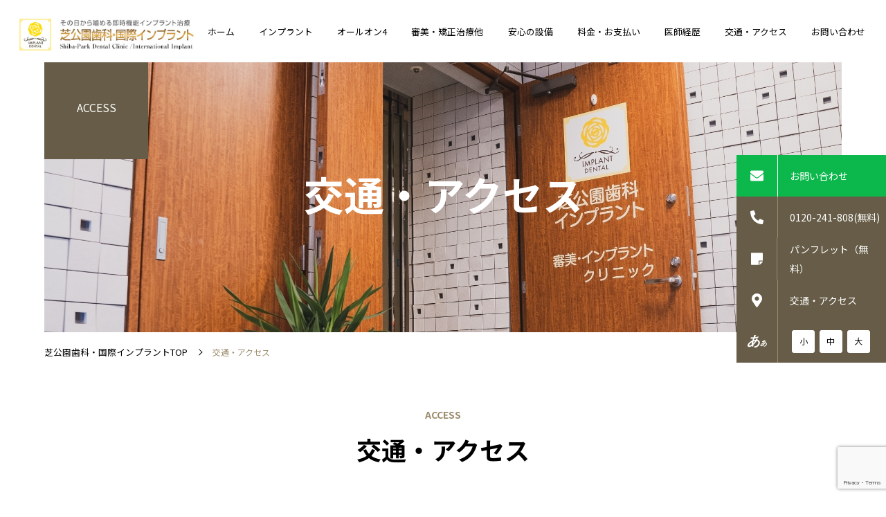

--- FILE ---
content_type: text/html; charset=UTF-8
request_url: https://joyvillage1.jp/access/
body_size: 15830
content:
<!DOCTYPE html>
<html lang="ja">
<head>
  <!-- Google Tag Manager -->
  <script>
    (function (w, d, s, l, i) {
      w[l] = w[l] || [];
      w[l].push({ 'gtm.start': new Date().getTime(), event: 'gtm.js' });
      var f = d.getElementsByTagName(s)[0],
          j = d.createElement(s),
          dl = l != 'dataLayer' ? '&l=' + l : '';
      j.async = true;
      j.src = 'https://www.googletagmanager.com/gtm.js?id=' + i + dl;
      f.parentNode.insertBefore(j, f);
    })(window, document, 'script', 'dataLayer', 'GTM-5XPJ2H8');
  </script>
  <!-- End Google Tag Manager -->

  <meta charset="utf-8">
  <meta name="viewport" content="width=device-width, initial-scale=1, viewport-fit=cover">
  <meta name="format-detection" content="telephone=no">

  <!-- ファビコン -->
  <link rel="shortcut icon" href="https://joyvillage1.jp/wp-content/themes/shiba/images/favicon.ico">
  <link rel="apple-touch-icon" href="https://joyvillage1.jp/wp-content/themes/shiba/images/favicon.ico">
  <!-- /ファビコン -->

  <!-- Google Fonts -->
  <link rel="preconnect" href="https://fonts.googleapis.com">
  <link rel="preconnect" href="https://fonts.gstatic.com" crossorigin>
  <link href="https://fonts.googleapis.com/css2?family=Noto+Sans+JP:wght@400;700&family=Noto+Serif+JP:wght@400;600&display=swap" rel="stylesheet">
  <!-- /Google Fonts -->

  <!-- CSS -->
  <link rel="stylesheet" href="https://joyvillage1.jp/wp-content/themes/shiba-child/style.css?=1768748237">
  <link rel="stylesheet" href="https://joyvillage1.jp/wp-content/themes/shiba/css/slick.css">
  <link rel="stylesheet" href="https://joyvillage1.jp/wp-content/themes/shiba/css/slick-theme.css">
  <link rel="stylesheet" href="https://joyvillage1.jp/wp-content/themes/shiba-child/css/desktop.css" media="screen and (min-width: 768px)">
  <link rel="stylesheet" href="https://joyvillage1.jp/wp-content/themes/shiba-child/css/tab.css"     media="screen and (min-width: 768px) and (max-width: 1025px)">
  <link rel="stylesheet" href="https://joyvillage1.jp/wp-content/themes/shiba-child/css/smart.css"   media="screen and (max-width: 767px)">
  <link rel="stylesheet" href="https://joyvillage1.jp/wp-content/themes/shiba-child/css/add_style.css">
  <link rel="stylesheet" href="https://joyvillage1.jp/wp-content/themes/shiba-child/css/overwrite.css?v=1768748237">
  <!-- /CSS -->

  <!-- JS -->
  <script defer src="https://joyvillage1.jp/wp-content/themes/shiba/js/all.min.js"></script>
  <!-- /JS -->

  <!--[if lt IE 9]>
  <script src="https://joyvillage1.jp/wp-content/themes/shiba/js/selectivizr-min.js" defer></script>
  <script src="https://joyvillage1.jp/wp-content/themes/shiba/js/html5shiv.min.js" defer></script>
  <![endif]-->

  <title>交通・アクセス | 芝公園歯科・国際インプラント</title>
	<style>img:is([sizes="auto" i], [sizes^="auto," i]) { contain-intrinsic-size: 3000px 1500px }</style>
	
		<!-- All in One SEO Pro 4.7.9 - aioseo.com -->
	<meta name="description" content="芝公園駅から徒歩5分、赤羽橋駅から徒歩2分にあるインプラントクリニック「芝公園歯科・国際インプラント」（東京都港区）。日本有数の実績を持つ専門医が東京随一の低価格でインプラント治療致します。1本からのインプラント治療の他、入れ歯にかわる「All-on-4」というインプラント治療も行っております。" />
	<meta name="robots" content="max-image-preview:large" />
	<link rel="canonical" href="https://joyvillage1.jp/access/" />
	<meta name="generator" content="All in One SEO Pro (AIOSEO) 4.7.9" />

		<meta name="google-site-verification" content="nJgowNM3RuZUagG_TaNXCaEzLBfYDyph6lI_X-eywsE" />
		<meta property="og:locale" content="ja_JP" />
		<meta property="og:site_name" content="芝公園歯科・国際インプラント | 食べる幸せ。 噛める幸せ。インプラント/オールオン4の専門医" />
		<meta property="og:type" content="article" />
		<meta property="og:title" content="交通・アクセス | 芝公園歯科・国際インプラント" />
		<meta property="og:description" content="芝公園駅から徒歩5分、赤羽橋駅から徒歩2分にあるインプラントクリニック「芝公園歯科・国際インプラント」（東京都港区）。日本有数の実績を持つ専門医が東京随一の低価格でインプラント治療致します。1本からのインプラント治療の他、入れ歯にかわる「All-on-4」というインプラント治療も行っております。" />
		<meta property="og:url" content="https://joyvillage1.jp/access/" />
		<meta property="fb:app_id" content="4695083240620156" />
		<meta property="og:image" content="https://joyvillage1.jp/wp-content/uploads/2022/02/ogp.jpg" />
		<meta property="og:image:secure_url" content="https://joyvillage1.jp/wp-content/uploads/2022/02/ogp.jpg" />
		<meta property="og:image:width" content="1200" />
		<meta property="og:image:height" content="630" />
		<meta property="article:published_time" content="2022-02-07T12:06:52+00:00" />
		<meta property="article:modified_time" content="2022-02-07T12:06:52+00:00" />
		<meta name="twitter:card" content="summary_large_image" />
		<meta name="twitter:title" content="交通・アクセス | 芝公園歯科・国際インプラント" />
		<meta name="twitter:description" content="芝公園駅から徒歩5分、赤羽橋駅から徒歩2分にあるインプラントクリニック「芝公園歯科・国際インプラント」（東京都港区）。日本有数の実績を持つ専門医が東京随一の低価格でインプラント治療致します。1本からのインプラント治療の他、入れ歯にかわる「All-on-4」というインプラント治療も行っております。" />
		<meta name="twitter:image" content="https://joyvillage1.jp/wp-content/uploads/2022/02/ogp.jpg" />
		<script type="application/ld+json" class="aioseo-schema">
			{"@context":"https:\/\/schema.org","@graph":[{"@type":"BreadcrumbList","@id":"https:\/\/joyvillage1.jp\/access\/#breadcrumblist","itemListElement":[{"@type":"ListItem","@id":"https:\/\/joyvillage1.jp\/#listItem","position":1,"name":"Home","item":"https:\/\/joyvillage1.jp\/","nextItem":{"@type":"ListItem","@id":"https:\/\/joyvillage1.jp\/access\/#listItem","name":"\u4ea4\u901a\u30fb\u30a2\u30af\u30bb\u30b9"}},{"@type":"ListItem","@id":"https:\/\/joyvillage1.jp\/access\/#listItem","position":2,"name":"\u4ea4\u901a\u30fb\u30a2\u30af\u30bb\u30b9","previousItem":{"@type":"ListItem","@id":"https:\/\/joyvillage1.jp\/#listItem","name":"Home"}}]},{"@type":"Organization","@id":"https:\/\/joyvillage1.jp\/#organization","name":"\u829d\u516c\u5712\u6b6f\u79d1\u30fb\u56fd\u969b\u30a4\u30f3\u30d7\u30e9\u30f3\u30c8 | \u98df\u3079\u308b\u5e78\u305b\u3002 \u565b\u3081\u308b\u5e78\u305b\u3002\u30a4\u30f3\u30d7\u30e9\u30f3\u30c8\/\u30aa\u30fc\u30eb\u30aa\u30f34\u306e\u5c02\u9580\u533b","description":"\u98df\u3079\u308b\u5e78\u305b\u3002 \u565b\u3081\u308b\u5e78\u305b\u3002\u30a4\u30f3\u30d7\u30e9\u30f3\u30c8\/\u30aa\u30fc\u30eb\u30aa\u30f34\u306e\u5c02\u9580\u533b","url":"https:\/\/joyvillage1.jp\/","telephone":"+81120241808","logo":{"@type":"ImageObject","url":"https:\/\/joyvillage1.jp\/wp-content\/uploads\/2022\/02\/logo.jpg","@id":"https:\/\/joyvillage1.jp\/access\/#organizationLogo","width":321,"height":58},"image":{"@id":"https:\/\/joyvillage1.jp\/access\/#organizationLogo"}},{"@type":"WebPage","@id":"https:\/\/joyvillage1.jp\/access\/#webpage","url":"https:\/\/joyvillage1.jp\/access\/","name":"\u4ea4\u901a\u30fb\u30a2\u30af\u30bb\u30b9 | \u829d\u516c\u5712\u6b6f\u79d1\u30fb\u56fd\u969b\u30a4\u30f3\u30d7\u30e9\u30f3\u30c8","description":"\u829d\u516c\u5712\u99c5\u304b\u3089\u5f92\u6b695\u5206\u3001\u8d64\u7fbd\u6a4b\u99c5\u304b\u3089\u5f92\u6b692\u5206\u306b\u3042\u308b\u30a4\u30f3\u30d7\u30e9\u30f3\u30c8\u30af\u30ea\u30cb\u30c3\u30af\u300c\u829d\u516c\u5712\u6b6f\u79d1\u30fb\u56fd\u969b\u30a4\u30f3\u30d7\u30e9\u30f3\u30c8\u300d\uff08\u6771\u4eac\u90fd\u6e2f\u533a\uff09\u3002\u65e5\u672c\u6709\u6570\u306e\u5b9f\u7e3e\u3092\u6301\u3064\u5c02\u9580\u533b\u304c\u6771\u4eac\u968f\u4e00\u306e\u4f4e\u4fa1\u683c\u3067\u30a4\u30f3\u30d7\u30e9\u30f3\u30c8\u6cbb\u7642\u81f4\u3057\u307e\u3059\u30021\u672c\u304b\u3089\u306e\u30a4\u30f3\u30d7\u30e9\u30f3\u30c8\u6cbb\u7642\u306e\u4ed6\u3001\u5165\u308c\u6b6f\u306b\u304b\u308f\u308b\u300cAll-on-4\u300d\u3068\u3044\u3046\u30a4\u30f3\u30d7\u30e9\u30f3\u30c8\u6cbb\u7642\u3082\u884c\u3063\u3066\u304a\u308a\u307e\u3059\u3002","inLanguage":"ja","isPartOf":{"@id":"https:\/\/joyvillage1.jp\/#website"},"breadcrumb":{"@id":"https:\/\/joyvillage1.jp\/access\/#breadcrumblist"},"datePublished":"2022-02-07T21:06:52+09:00","dateModified":"2022-02-07T21:06:52+09:00"},{"@type":"WebSite","@id":"https:\/\/joyvillage1.jp\/#website","url":"https:\/\/joyvillage1.jp\/","name":"\u829d\u516c\u5712\u6b6f\u79d1\u30fb\u56fd\u969b\u30a4\u30f3\u30d7\u30e9\u30f3\u30c8 | \u98df\u3079\u308b\u5e78\u305b\u3002 \u565b\u3081\u308b\u5e78\u305b\u3002\u30a4\u30f3\u30d7\u30e9\u30f3\u30c8\/\u30aa\u30fc\u30eb\u30aa\u30f34\u306e\u5c02\u9580\u533b","description":"\u98df\u3079\u308b\u5e78\u305b\u3002 \u565b\u3081\u308b\u5e78\u305b\u3002\u30a4\u30f3\u30d7\u30e9\u30f3\u30c8\/\u30aa\u30fc\u30eb\u30aa\u30f34\u306e\u5c02\u9580\u533b","inLanguage":"ja","publisher":{"@id":"https:\/\/joyvillage1.jp\/#organization"}}]}
		</script>
		<!-- All in One SEO Pro -->

<link rel='dns-prefetch' href='//www.google.com' />
<link rel='dns-prefetch' href='//cdnjs.cloudflare.com' />
<script type="text/javascript">
/* <![CDATA[ */
window._wpemojiSettings = {"baseUrl":"https:\/\/s.w.org\/images\/core\/emoji\/16.0.1\/72x72\/","ext":".png","svgUrl":"https:\/\/s.w.org\/images\/core\/emoji\/16.0.1\/svg\/","svgExt":".svg","source":{"concatemoji":"https:\/\/joyvillage1.jp\/wp-includes\/js\/wp-emoji-release.min.js?ver=6.8.3"}};
/*! This file is auto-generated */
!function(s,n){var o,i,e;function c(e){try{var t={supportTests:e,timestamp:(new Date).valueOf()};sessionStorage.setItem(o,JSON.stringify(t))}catch(e){}}function p(e,t,n){e.clearRect(0,0,e.canvas.width,e.canvas.height),e.fillText(t,0,0);var t=new Uint32Array(e.getImageData(0,0,e.canvas.width,e.canvas.height).data),a=(e.clearRect(0,0,e.canvas.width,e.canvas.height),e.fillText(n,0,0),new Uint32Array(e.getImageData(0,0,e.canvas.width,e.canvas.height).data));return t.every(function(e,t){return e===a[t]})}function u(e,t){e.clearRect(0,0,e.canvas.width,e.canvas.height),e.fillText(t,0,0);for(var n=e.getImageData(16,16,1,1),a=0;a<n.data.length;a++)if(0!==n.data[a])return!1;return!0}function f(e,t,n,a){switch(t){case"flag":return n(e,"\ud83c\udff3\ufe0f\u200d\u26a7\ufe0f","\ud83c\udff3\ufe0f\u200b\u26a7\ufe0f")?!1:!n(e,"\ud83c\udde8\ud83c\uddf6","\ud83c\udde8\u200b\ud83c\uddf6")&&!n(e,"\ud83c\udff4\udb40\udc67\udb40\udc62\udb40\udc65\udb40\udc6e\udb40\udc67\udb40\udc7f","\ud83c\udff4\u200b\udb40\udc67\u200b\udb40\udc62\u200b\udb40\udc65\u200b\udb40\udc6e\u200b\udb40\udc67\u200b\udb40\udc7f");case"emoji":return!a(e,"\ud83e\udedf")}return!1}function g(e,t,n,a){var r="undefined"!=typeof WorkerGlobalScope&&self instanceof WorkerGlobalScope?new OffscreenCanvas(300,150):s.createElement("canvas"),o=r.getContext("2d",{willReadFrequently:!0}),i=(o.textBaseline="top",o.font="600 32px Arial",{});return e.forEach(function(e){i[e]=t(o,e,n,a)}),i}function t(e){var t=s.createElement("script");t.src=e,t.defer=!0,s.head.appendChild(t)}"undefined"!=typeof Promise&&(o="wpEmojiSettingsSupports",i=["flag","emoji"],n.supports={everything:!0,everythingExceptFlag:!0},e=new Promise(function(e){s.addEventListener("DOMContentLoaded",e,{once:!0})}),new Promise(function(t){var n=function(){try{var e=JSON.parse(sessionStorage.getItem(o));if("object"==typeof e&&"number"==typeof e.timestamp&&(new Date).valueOf()<e.timestamp+604800&&"object"==typeof e.supportTests)return e.supportTests}catch(e){}return null}();if(!n){if("undefined"!=typeof Worker&&"undefined"!=typeof OffscreenCanvas&&"undefined"!=typeof URL&&URL.createObjectURL&&"undefined"!=typeof Blob)try{var e="postMessage("+g.toString()+"("+[JSON.stringify(i),f.toString(),p.toString(),u.toString()].join(",")+"));",a=new Blob([e],{type:"text/javascript"}),r=new Worker(URL.createObjectURL(a),{name:"wpTestEmojiSupports"});return void(r.onmessage=function(e){c(n=e.data),r.terminate(),t(n)})}catch(e){}c(n=g(i,f,p,u))}t(n)}).then(function(e){for(var t in e)n.supports[t]=e[t],n.supports.everything=n.supports.everything&&n.supports[t],"flag"!==t&&(n.supports.everythingExceptFlag=n.supports.everythingExceptFlag&&n.supports[t]);n.supports.everythingExceptFlag=n.supports.everythingExceptFlag&&!n.supports.flag,n.DOMReady=!1,n.readyCallback=function(){n.DOMReady=!0}}).then(function(){return e}).then(function(){var e;n.supports.everything||(n.readyCallback(),(e=n.source||{}).concatemoji?t(e.concatemoji):e.wpemoji&&e.twemoji&&(t(e.twemoji),t(e.wpemoji)))}))}((window,document),window._wpemojiSettings);
/* ]]> */
</script>
<style id='wp-emoji-styles-inline-css' type='text/css'>

	img.wp-smiley, img.emoji {
		display: inline !important;
		border: none !important;
		box-shadow: none !important;
		height: 1em !important;
		width: 1em !important;
		margin: 0 0.07em !important;
		vertical-align: -0.1em !important;
		background: none !important;
		padding: 0 !important;
	}
</style>
<link rel='stylesheet' id='wp-block-library-css' href='https://joyvillage1.jp/wp-includes/css/dist/block-library/style.min.css?ver=6.8.3' type='text/css' media='all' />
<style id='classic-theme-styles-inline-css' type='text/css'>
/*! This file is auto-generated */
.wp-block-button__link{color:#fff;background-color:#32373c;border-radius:9999px;box-shadow:none;text-decoration:none;padding:calc(.667em + 2px) calc(1.333em + 2px);font-size:1.125em}.wp-block-file__button{background:#32373c;color:#fff;text-decoration:none}
</style>
<style id='global-styles-inline-css' type='text/css'>
:root{--wp--preset--aspect-ratio--square: 1;--wp--preset--aspect-ratio--4-3: 4/3;--wp--preset--aspect-ratio--3-4: 3/4;--wp--preset--aspect-ratio--3-2: 3/2;--wp--preset--aspect-ratio--2-3: 2/3;--wp--preset--aspect-ratio--16-9: 16/9;--wp--preset--aspect-ratio--9-16: 9/16;--wp--preset--color--black: #000000;--wp--preset--color--cyan-bluish-gray: #abb8c3;--wp--preset--color--white: #ffffff;--wp--preset--color--pale-pink: #f78da7;--wp--preset--color--vivid-red: #cf2e2e;--wp--preset--color--luminous-vivid-orange: #ff6900;--wp--preset--color--luminous-vivid-amber: #fcb900;--wp--preset--color--light-green-cyan: #7bdcb5;--wp--preset--color--vivid-green-cyan: #00d084;--wp--preset--color--pale-cyan-blue: #8ed1fc;--wp--preset--color--vivid-cyan-blue: #0693e3;--wp--preset--color--vivid-purple: #9b51e0;--wp--preset--gradient--vivid-cyan-blue-to-vivid-purple: linear-gradient(135deg,rgba(6,147,227,1) 0%,rgb(155,81,224) 100%);--wp--preset--gradient--light-green-cyan-to-vivid-green-cyan: linear-gradient(135deg,rgb(122,220,180) 0%,rgb(0,208,130) 100%);--wp--preset--gradient--luminous-vivid-amber-to-luminous-vivid-orange: linear-gradient(135deg,rgba(252,185,0,1) 0%,rgba(255,105,0,1) 100%);--wp--preset--gradient--luminous-vivid-orange-to-vivid-red: linear-gradient(135deg,rgba(255,105,0,1) 0%,rgb(207,46,46) 100%);--wp--preset--gradient--very-light-gray-to-cyan-bluish-gray: linear-gradient(135deg,rgb(238,238,238) 0%,rgb(169,184,195) 100%);--wp--preset--gradient--cool-to-warm-spectrum: linear-gradient(135deg,rgb(74,234,220) 0%,rgb(151,120,209) 20%,rgb(207,42,186) 40%,rgb(238,44,130) 60%,rgb(251,105,98) 80%,rgb(254,248,76) 100%);--wp--preset--gradient--blush-light-purple: linear-gradient(135deg,rgb(255,206,236) 0%,rgb(152,150,240) 100%);--wp--preset--gradient--blush-bordeaux: linear-gradient(135deg,rgb(254,205,165) 0%,rgb(254,45,45) 50%,rgb(107,0,62) 100%);--wp--preset--gradient--luminous-dusk: linear-gradient(135deg,rgb(255,203,112) 0%,rgb(199,81,192) 50%,rgb(65,88,208) 100%);--wp--preset--gradient--pale-ocean: linear-gradient(135deg,rgb(255,245,203) 0%,rgb(182,227,212) 50%,rgb(51,167,181) 100%);--wp--preset--gradient--electric-grass: linear-gradient(135deg,rgb(202,248,128) 0%,rgb(113,206,126) 100%);--wp--preset--gradient--midnight: linear-gradient(135deg,rgb(2,3,129) 0%,rgb(40,116,252) 100%);--wp--preset--font-size--small: 13px;--wp--preset--font-size--medium: 20px;--wp--preset--font-size--large: 36px;--wp--preset--font-size--x-large: 42px;--wp--preset--spacing--20: 0.44rem;--wp--preset--spacing--30: 0.67rem;--wp--preset--spacing--40: 1rem;--wp--preset--spacing--50: 1.5rem;--wp--preset--spacing--60: 2.25rem;--wp--preset--spacing--70: 3.38rem;--wp--preset--spacing--80: 5.06rem;--wp--preset--shadow--natural: 6px 6px 9px rgba(0, 0, 0, 0.2);--wp--preset--shadow--deep: 12px 12px 50px rgba(0, 0, 0, 0.4);--wp--preset--shadow--sharp: 6px 6px 0px rgba(0, 0, 0, 0.2);--wp--preset--shadow--outlined: 6px 6px 0px -3px rgba(255, 255, 255, 1), 6px 6px rgba(0, 0, 0, 1);--wp--preset--shadow--crisp: 6px 6px 0px rgba(0, 0, 0, 1);}:where(.is-layout-flex){gap: 0.5em;}:where(.is-layout-grid){gap: 0.5em;}body .is-layout-flex{display: flex;}.is-layout-flex{flex-wrap: wrap;align-items: center;}.is-layout-flex > :is(*, div){margin: 0;}body .is-layout-grid{display: grid;}.is-layout-grid > :is(*, div){margin: 0;}:where(.wp-block-columns.is-layout-flex){gap: 2em;}:where(.wp-block-columns.is-layout-grid){gap: 2em;}:where(.wp-block-post-template.is-layout-flex){gap: 1.25em;}:where(.wp-block-post-template.is-layout-grid){gap: 1.25em;}.has-black-color{color: var(--wp--preset--color--black) !important;}.has-cyan-bluish-gray-color{color: var(--wp--preset--color--cyan-bluish-gray) !important;}.has-white-color{color: var(--wp--preset--color--white) !important;}.has-pale-pink-color{color: var(--wp--preset--color--pale-pink) !important;}.has-vivid-red-color{color: var(--wp--preset--color--vivid-red) !important;}.has-luminous-vivid-orange-color{color: var(--wp--preset--color--luminous-vivid-orange) !important;}.has-luminous-vivid-amber-color{color: var(--wp--preset--color--luminous-vivid-amber) !important;}.has-light-green-cyan-color{color: var(--wp--preset--color--light-green-cyan) !important;}.has-vivid-green-cyan-color{color: var(--wp--preset--color--vivid-green-cyan) !important;}.has-pale-cyan-blue-color{color: var(--wp--preset--color--pale-cyan-blue) !important;}.has-vivid-cyan-blue-color{color: var(--wp--preset--color--vivid-cyan-blue) !important;}.has-vivid-purple-color{color: var(--wp--preset--color--vivid-purple) !important;}.has-black-background-color{background-color: var(--wp--preset--color--black) !important;}.has-cyan-bluish-gray-background-color{background-color: var(--wp--preset--color--cyan-bluish-gray) !important;}.has-white-background-color{background-color: var(--wp--preset--color--white) !important;}.has-pale-pink-background-color{background-color: var(--wp--preset--color--pale-pink) !important;}.has-vivid-red-background-color{background-color: var(--wp--preset--color--vivid-red) !important;}.has-luminous-vivid-orange-background-color{background-color: var(--wp--preset--color--luminous-vivid-orange) !important;}.has-luminous-vivid-amber-background-color{background-color: var(--wp--preset--color--luminous-vivid-amber) !important;}.has-light-green-cyan-background-color{background-color: var(--wp--preset--color--light-green-cyan) !important;}.has-vivid-green-cyan-background-color{background-color: var(--wp--preset--color--vivid-green-cyan) !important;}.has-pale-cyan-blue-background-color{background-color: var(--wp--preset--color--pale-cyan-blue) !important;}.has-vivid-cyan-blue-background-color{background-color: var(--wp--preset--color--vivid-cyan-blue) !important;}.has-vivid-purple-background-color{background-color: var(--wp--preset--color--vivid-purple) !important;}.has-black-border-color{border-color: var(--wp--preset--color--black) !important;}.has-cyan-bluish-gray-border-color{border-color: var(--wp--preset--color--cyan-bluish-gray) !important;}.has-white-border-color{border-color: var(--wp--preset--color--white) !important;}.has-pale-pink-border-color{border-color: var(--wp--preset--color--pale-pink) !important;}.has-vivid-red-border-color{border-color: var(--wp--preset--color--vivid-red) !important;}.has-luminous-vivid-orange-border-color{border-color: var(--wp--preset--color--luminous-vivid-orange) !important;}.has-luminous-vivid-amber-border-color{border-color: var(--wp--preset--color--luminous-vivid-amber) !important;}.has-light-green-cyan-border-color{border-color: var(--wp--preset--color--light-green-cyan) !important;}.has-vivid-green-cyan-border-color{border-color: var(--wp--preset--color--vivid-green-cyan) !important;}.has-pale-cyan-blue-border-color{border-color: var(--wp--preset--color--pale-cyan-blue) !important;}.has-vivid-cyan-blue-border-color{border-color: var(--wp--preset--color--vivid-cyan-blue) !important;}.has-vivid-purple-border-color{border-color: var(--wp--preset--color--vivid-purple) !important;}.has-vivid-cyan-blue-to-vivid-purple-gradient-background{background: var(--wp--preset--gradient--vivid-cyan-blue-to-vivid-purple) !important;}.has-light-green-cyan-to-vivid-green-cyan-gradient-background{background: var(--wp--preset--gradient--light-green-cyan-to-vivid-green-cyan) !important;}.has-luminous-vivid-amber-to-luminous-vivid-orange-gradient-background{background: var(--wp--preset--gradient--luminous-vivid-amber-to-luminous-vivid-orange) !important;}.has-luminous-vivid-orange-to-vivid-red-gradient-background{background: var(--wp--preset--gradient--luminous-vivid-orange-to-vivid-red) !important;}.has-very-light-gray-to-cyan-bluish-gray-gradient-background{background: var(--wp--preset--gradient--very-light-gray-to-cyan-bluish-gray) !important;}.has-cool-to-warm-spectrum-gradient-background{background: var(--wp--preset--gradient--cool-to-warm-spectrum) !important;}.has-blush-light-purple-gradient-background{background: var(--wp--preset--gradient--blush-light-purple) !important;}.has-blush-bordeaux-gradient-background{background: var(--wp--preset--gradient--blush-bordeaux) !important;}.has-luminous-dusk-gradient-background{background: var(--wp--preset--gradient--luminous-dusk) !important;}.has-pale-ocean-gradient-background{background: var(--wp--preset--gradient--pale-ocean) !important;}.has-electric-grass-gradient-background{background: var(--wp--preset--gradient--electric-grass) !important;}.has-midnight-gradient-background{background: var(--wp--preset--gradient--midnight) !important;}.has-small-font-size{font-size: var(--wp--preset--font-size--small) !important;}.has-medium-font-size{font-size: var(--wp--preset--font-size--medium) !important;}.has-large-font-size{font-size: var(--wp--preset--font-size--large) !important;}.has-x-large-font-size{font-size: var(--wp--preset--font-size--x-large) !important;}
:where(.wp-block-post-template.is-layout-flex){gap: 1.25em;}:where(.wp-block-post-template.is-layout-grid){gap: 1.25em;}
:where(.wp-block-columns.is-layout-flex){gap: 2em;}:where(.wp-block-columns.is-layout-grid){gap: 2em;}
:root :where(.wp-block-pullquote){font-size: 1.5em;line-height: 1.6;}
</style>
<link rel='stylesheet' id='contact-form-7-css' href='https://joyvillage1.jp/wp-content/plugins/contact-form-7/includes/css/styles.css?ver=5.5.6' type='text/css' media='all' />
<link rel='stylesheet' id='saswp-style-css' href='https://joyvillage1.jp/wp-content/plugins/schema-and-structured-data-for-wp/admin_section/css/saswp-style.min.css?ver=1.9.94' type='text/css' media='all' />
<link rel='stylesheet' id='parent-style-css' href='https://joyvillage1.jp/wp-content/themes/shiba/style.css?ver=6.8.3' type='text/css' media='all' />
<link rel='stylesheet' id='page-what-allon4-css' href='https://joyvillage1.jp/wp-content/themes/shiba-child/css/page-what-allon4.css?ver=1.0' type='text/css' media='all' />
<link rel='stylesheet' id='shortcode-styles-css' href='https://joyvillage1.jp/wp-content/themes/shiba-child/css/shortcode-styles.css?ver=1.0' type='text/css' media='all' />
<link rel='stylesheet' id='front-page-banner-css' href='https://joyvillage1.jp/wp-content/themes/shiba-child/css/front-page-banner.css?ver=1.0' type='text/css' media='all' />
<link rel='stylesheet' id='font-awesome-css' href='https://cdnjs.cloudflare.com/ajax/libs/font-awesome/6.5.0/css/all.min.css?ver=6.5.0' type='text/css' media='all' />
<link rel='stylesheet' id='tablepress-default-css' href='https://joyvillage1.jp/wp-content/plugins/tablepress/css/default.min.css?ver=1.14' type='text/css' media='all' />
<!--n2css--><script type="text/javascript" src="https://joyvillage1.jp/wp-includes/js/jquery/jquery.min.js?ver=3.7.1" id="jquery-core-js"></script>
<script type="text/javascript" src="https://joyvillage1.jp/wp-includes/js/jquery/jquery-migrate.min.js?ver=3.4.1" id="jquery-migrate-js"></script>
<link rel="https://api.w.org/" href="https://joyvillage1.jp/wp-json/" /><link rel="alternate" title="JSON" type="application/json" href="https://joyvillage1.jp/wp-json/wp/v2/pages/110" /><link rel="EditURI" type="application/rsd+xml" title="RSD" href="https://joyvillage1.jp/xmlrpc.php?rsd" />
<meta name="generator" content="WordPress 6.8.3" />
<link rel='shortlink' href='https://joyvillage1.jp/?p=110' />
<link rel="alternate" title="oEmbed (JSON)" type="application/json+oembed" href="https://joyvillage1.jp/wp-json/oembed/1.0/embed?url=https%3A%2F%2Fjoyvillage1.jp%2Faccess%2F" />
<link rel="alternate" title="oEmbed (XML)" type="text/xml+oembed" href="https://joyvillage1.jp/wp-json/oembed/1.0/embed?url=https%3A%2F%2Fjoyvillage1.jp%2Faccess%2F&#038;format=xml" />
<noscript><style>.lazyload[data-src]{display:none !important;}</style></noscript><style>.lazyload{background-image:none !important;}.lazyload:before{background-image:none !important;}</style><style>.wp-block-gallery.is-cropped .blocks-gallery-item picture{height:100%;width:100%;}</style>	<style type="text/css">
		/*<!-- rtoc -->*/
		.rtoc-mokuji-content {
			background-color: #ffffff;
		}

		.rtoc-mokuji-content.frame1 {
			border: 1px solid #79BD9A;
		}

		.rtoc-mokuji-content #rtoc-mokuji-title {
			color: #79BD9A;
		}

		.rtoc-mokuji-content .rtoc-mokuji li>a {
			color: #757575;
		}

		.rtoc-mokuji-content .mokuji_ul.level-1>.rtoc-item::before {
			background-color: #FCAA00 !important;
		}

		.rtoc-mokuji-content .mokuji_ul.level-2>.rtoc-item::before {
			background-color: #FCAA00 !important;
		}

		.rtoc-mokuji-content.frame2::before,
		.rtoc-mokuji-content.frame3,
		.rtoc-mokuji-content.frame4,
		.rtoc-mokuji-content.frame5 {
			border-color: #79BD9A !important;
		}

		.rtoc-mokuji-content.frame5::before,
		.rtoc-mokuji-content.frame5::after {
			background-color: #79BD9A;
		}

		.widget_block #rtoc-mokuji-wrapper .rtoc-mokuji.level-1 .rtoc-item.rtoc-current:after,
		.widget #rtoc-mokuji-wrapper .rtoc-mokuji.level-1 .rtoc-item.rtoc-current:after,
		#scrollad #rtoc-mokuji-wrapper .rtoc-mokuji.level-1 .rtoc-item.rtoc-current:after,
		#sideBarTracking #rtoc-mokuji-wrapper .rtoc-mokuji.level-1 .rtoc-item.rtoc-current:after {
			background-color: #FCAA00 !important;
		}

		.cls-1,
		.cls-2 {
			stroke: #79BD9A;
		}

		.rtoc-mokuji-content .decimal_ol.level-2>.rtoc-item::before,
		.rtoc-mokuji-content .mokuji_ol.level-2>.rtoc-item::before,
		.rtoc-mokuji-content .decimal_ol.level-2>.rtoc-item::after,
		.rtoc-mokuji-content .decimal_ol.level-2>.rtoc-item::after {
			color: #FCAA00;
			background-color: #FCAA00;
		}

		.rtoc-mokuji-content .rtoc-mokuji.level-1>.rtoc-item::before {
			color: #FCAA00;
		}

		.rtoc-mokuji-content .decimal_ol>.rtoc-item::after {
			background-color: #FCAA00;
		}

		.rtoc-mokuji-content .decimal_ol>.rtoc-item::before {
			color: #FCAA00;
		}

		/*rtoc_return*/
		#rtoc_return a::before {
			background-image: url(https://joyvillage1.jp/wp-content/plugins/rich-table-of-content/include/../img/rtoc_return.png);
		}

		#rtoc_return a {
			background-color: #FCAA00 !important;
		}

		/* アクセントポイント */
		.rtoc-mokuji-content .level-1>.rtoc-item #rtocAC.accent-point::after {
			background-color: #FCAA00;
		}

		.rtoc-mokuji-content .level-2>.rtoc-item #rtocAC.accent-point::after {
			background-color: #FCAA00;
		}

		/* rtoc_addon */
			</style>
	</head>

<body class="wp-singular page-template-default page page-id-110 wp-theme-shiba wp-child-theme-shiba-child preload">
<script data-cfasync="false">var ewww_webp_supported=false;</script>

  <!-- Google Tag Manager (noscript) -->
  <noscript>
    <iframe src="https://www.googletagmanager.com/ns.html?id=GTM-5XPJ2H8"
            height="0" width="0" style="display:none;visibility:hidden"></iframe>
  </noscript>
  <!-- End Google Tag Manager (noscript) -->

  <div id="wrapper">
    <main>

      <!--  -->

      <header class="lower_header">
        <div class="header_in">

          <h1 class="logo">
            <a href="https://joyvillage1.jp/">
              <img src="[data-uri]" alt="" data-src="https://joyvillage1.jp/wp-content/themes/shiba/images/common/logo.png" decoding="async" class="lazyload"><noscript><img src="https://joyvillage1.jp/wp-content/themes/shiba/images/common/logo.png" alt="" data-eio="l"></noscript>
            </a>
          </h1>

          <!-- 文字サイズ切替（SPのみ） -->
          <div class="mod_headerbox_size is_sp">
            <p>文字サイズ</p>
            <ul>
              <li id="fontS"><var>小</var></li>
              <li id="fontM"><var>中</var></li>
              <li id="fontL"><var>大</var></li>
            </ul>
          </div>

          <div class="overlay" id="js_overlay"></div>

          <!-- グローバルナビ -->
          <nav>
            <ul class="menu_list">
              <li><a href="https://joyvillage1.jp/">ホーム</a></li>

              <li><a href="https://joyvillage1.jp/implant/">インプラント</a></li>
              <li><a href="https://joyvillage1.jp/allon4/">オールオン4</a></li>
              <li><a href="https://joyvillage1.jp/other/">審美・矯正治療他</a></li>

              <li><a href="https://joyvillage1.jp/facility/">安心の設備</a></li>
              <li><a href="https://joyvillage1.jp/cost/">料金・お支払い</a></li>
              <li><a href="https://joyvillage1.jp/staff/">医師経歴</a></li>
              <li><a href="https://joyvillage1.jp/access/">交通・アクセス</a></li>
              <li><a href="https://joyvillage1.jp/contact/">お問い合わせ</a></li>
              <!-- <li><a href="https://joyvillage1.jp/sitemap/">サイトマップ</a></li> -->
            </ul>

            <div class="nav_cta is_sp">
              <a href="https://joyvillage1.jp/contact/" class="btn_web">
                <span class="txt_l">診療予約はこちら</span>
                <span class="txt_s">Webフォーム</span>
              </a>
              <a href="tel:0120-2418-08" class="btn_tel">
                <span class="txt_l">電話で無料相談する</span>
                <span class="txt_s">(受付：10:00 - 18:00)</span>
              </a>
            </div>
          </nav>
          <!-- /グローバルナビ -->

          <div class="menu_open is_sp is_tab" id="menu_open">
            <span></span><span></span><span></span>
            <p>メニュー</p>
          </div>

        </div><!-- /header_in -->
      </header>
<div class="side_button is_pc">
  <ul>
    <li class="side_button_hover">
      <a class="green" href="https://joyvillage1.jp/contact/"><span><i class="fas fa-envelope"></i></span>お問い合わせ</a>
    </li>
    <li class="side_button_hover">
      <a href="tel:0120-2418-08"><span><i class="fas fa-phone-alt"></i></span>0120-241-808(無料)</a>
    </li>
    <li class="side_button_hover">
      <a href="https://joyvillage1.jp/blog/248/"><span><i class="fas fa-sticky-note"></i></span>パンフレット（無料）</a>
    </li>
	<li class="side_button_hover">
      <a href="https://joyvillage1.jp/access/"><span><i class="fas fa-map-marker-alt"></i></span>交通・アクセス</a>
    </li>
	<li class="side_button_hover">
      <a><span><i>
		  <svg xmlns="http://www.w3.org/2000/svg" width="29" height="28" viewBox="0 0 29 28">
			  <g id="グループ_1" data-name="グループ 1" transform="translate(-120.094 -253.029)">
				<text id="あ" transform="translate(120.094 273.029)" fill="#fff" font-size="19" font-family="Meiryo-Bold, Meiryo" font-weight="700"><tspan x="0" y="0">あ</tspan></text>
				<text id="あ-2" data-name="あ" transform="translate(139.094 273.029)" fill="#fff" font-size="10" font-family="Meiryo-Bold, Meiryo" font-weight="700"><tspan x="0" y="0">あ</tspan></text>
			  </g>
			</svg>
	</i></span>
		  <div class="mod_headerbox_size">
			<ul>
						<li id="fontS"><var>小</var></li>
						<li id="fontM"><var>中</var></li>
						<li id="fontL"><var>大</var></li>
					  </ul>
		  </div></a>
    </li>  
  </ul>

</div>
<div class="bottom_button is_sp">
  <ul>
	  <li><a href="tel:0120-241-808"><span><i class="fas fa-phone-alt"></i> 今すぐ電話受付</span><p>10:00 - 18:00</p></a></li>
	  <li><a href="https://joyvillage1.jp/contact/"><span><i class="fas fa-envelope"></i> メールで予約</span><p>24時間受付しています</p></a></li>
  </ul>
</div>			<!-- ▼▼▼▼▼▼▼▼▼▼▼▼▼▼ access01 ▼▼▼▼▼▼▼▼▼▼▼▼▼▼ -->
			<section class="access01 lower_mv">
				<div class="lower_mv_inner">
					<h1 class="lower_ttl">交通・アクセス</h1>
					<span class="lower_subttl">ACCESS</span>
				</div>
			</section>
			<!-- ▲▲▲▲▲▲▲▲▲▲▲▲▲▲ access01 ▲▲▲▲▲▲▲▲▲▲▲▲▲▲ -->
			<!-- ▼▼▼▼▼▼▼▼▼▼▼▼▼▼ パンくずリスト ▼▼▼▼▼▼▼▼▼▼▼▼▼▼ -->
			<div class="breadcrumbs">
        <div class="container">
          <ol  >
            <li  
                 >
                  <a  href="https://joyvillage1.jp/">
                      <span  class="icon">芝公園歯科・国際インプラントTOP</span>
                  </a>
                <meta  content="1" />
            </li>

            <li  
                 >
                  <span  class="focus">交通・アクセス</span>
                <meta  content="2" />
            </li>
          </ol>
        </div>
      </div>
			<!-- ▲▲▲▲▲▲▲▲▲▲▲▲▲▲ パンくずリスト ▲▲▲▲▲▲▲▲▲▲▲▲▲▲ -->
			<!-- ▼▼▼▼▼▼▼▼▼▼▼▼▼▼ access02 ▼▼▼▼▼▼▼▼▼▼▼▼▼▼ -->
			<section class="access02">
				<div class="m_container">
			  	<h2 class="section_ttl lower"><span>ACCESS</span>交通・アクセス</h2>
          <div class="h3_wrap">
            <h3>芝公園歯科・国際インプラント所在地</h3>
          </div>
          <div class="box01">
          <div class="item first">
              <div class="img_wrap">
                <div class="img">
                  <img src="[data-uri]" data-src="https://joyvillage1.jp/wp-content/themes/shiba-child/images/access/access01_img01.png" decoding="async" class="lazyload"><noscript><img src="https://joyvillage1.jp/wp-content/themes/shiba-child/images/access/access01_img01.png" data-eio="l"></noscript>
                </div>
                <div class="img">
                  <img src="[data-uri]" data-src="https://joyvillage1.jp/wp-content/themes/shiba-child/images/access/access01_img02.png" decoding="async" class="lazyload"><noscript><img src="https://joyvillage1.jp/wp-content/themes/shiba-child/images/access/access01_img02.png" data-eio="l"></noscript>
                </div>
              </div>
            </div>
            <div class="txt_wrap">
              <div class="txt">
                <p class="txt01">電車利用の方に</p>
                <p>都営大江戸線赤羽橋駅 徒歩2分<br>都営三田線芝公園駅 徒歩5分</p>
                <p class="txt01">バス利用の方に</p>
                <p>東京都営バス「赤羽橋駅前」停留所<br>下車すぐ</p>
                <p class="txt01">お車でお越しの患者様へ</p>
                <p>専用駐車場（駐車場No.1）<br>共同の時間貸し駐車場（駐車場No.3）<br>を各1台ずつ用意しております。<br>駐車場の空きの確認は 0120-2418-08 まで。</p>
              </div>
              <div class="txt center">
                <p class="txt01">診療予約はこちら</p>
                <div class="link_btn">
							  	<a href="https://joyvillage1.jp/contact/">WEB予約<span class="arrow"></span></a>
					  		</div>
                <p class="txt01">電話予約はこちら</p>
                <div class="tel is_pc">
                  <span class="icon"><i class="fas fa-phone-alt"></i></span>
                  <p class="number">0120-2418-08</p>
                </div>
                <div class="tel_sp is_sp">
                  <a href="tel:0120-2418-08">
                    <span class="icon"><i class="fas fa-phone-alt"></i></span>
                    <p class="number">0120-2418-08</p>
                  </a>
                </div>
                <div class="inner">
                  <p class="txt02">Tel：03-5418-4182</p>
                  <p class="txt02">Fax：03-6453-9570</p>
                </div>
                <p class="txt02">受付：10:00 - 18:00</p>
              </div>
            </div>
            <div class="logo">
              <img src="[data-uri]" alt="" data-src="https://joyvillage1.jp/wp-content/themes/shiba/images/common/logo.png" decoding="async" class="lazyload"><noscript><img src="https://joyvillage1.jp/wp-content/themes/shiba/images/common/logo.png" alt="" data-eio="l"></noscript>
            </div>
            <p class="center_txt">〒105-0014 東京都港区芝3-15-5 ジョイヴィレッジ芝公園ビル5F</p>
          </div>

          <div class="h3_wrap">
            <h3>アクセスマップ</h3>
          </div>

          <div class="box02">
            <div class="gmap">
              <iframe  width="600" height="450" style="border:0;" allowfullscreen="" loading="lazy" data-src="https://www.google.com/maps/embed?pb=!1m18!1m12!1m3!1d3241.9496843396696!2d139.74319201588992!3d35.653611280200735!2m3!1f0!2f0!3f0!3m2!1i1024!2i768!4f13.1!3m3!1m2!1s0x60188bbb9802c299%3A0x4a7a2eb0bb9b430f!2z6Iqd5YWs5ZyS5q2v56eR!5e0!3m2!1sja!2sjp!4v1643171891924!5m2!1sja!2sjp" class="lazyload"></iframe>
            </div>
            <div class="item first">
              <div class="img_wrap">
                <div class="img">
                  <img src="[data-uri]" data-src="https://joyvillage1.jp/wp-content/themes/shiba/images/access/access02_img01.jpg" decoding="async" class="lazyload"><noscript><img src="https://joyvillage1.jp/wp-content/themes/shiba/images/access/access02_img01.jpg" data-eio="l"></noscript>
                </div>
                <div class="img">
                  <img src="[data-uri]" data-src="https://joyvillage1.jp/wp-content/themes/shiba/images/access/access02_img02.jpg" decoding="async" class="lazyload"><noscript><img src="https://joyvillage1.jp/wp-content/themes/shiba/images/access/access02_img02.jpg" data-eio="l"></noscript>
                </div>
              </div>
              <p>周辺の地図と周辺画像です。ご来院の前にご確認ください。<br>東京タワーに程近い東京メトロ大江戸線赤羽橋駅が最寄駅になります。ビル前に当院の看板がありますので目印にしてください。</p>
            </div>
            <div class="item item_f">
              <div class="txt">
                <p class="txt01">赤羽橋駅からのアクセス</p>
                <p>赤羽橋口を出てからの道順です。お越しの際にご確認ください。</p>
              </div>
              <div class="img">
                  <img src="[data-uri]" data-src="https://joyvillage1.jp/wp-content/themes/shiba/images/access/access02_img03.jpg" decoding="async" class="lazyload"><noscript><img src="https://joyvillage1.jp/wp-content/themes/shiba/images/access/access02_img03.jpg" data-eio="l"></noscript>
                </div>
            </div>
            <div class="item item_f re">
              <div class="txt">
                <p class="txt01">芝公園駅からのアクセス</p>
                <p>芝公園駅を出てからの道順です。<br>A2出口を出て左手後方に進む感じで、右手に高速道路が見える道を直進（左手側にフェラーリ、ガソリンスタンド、みずほATMがあります）してください。<br>その後赤羽橋南を左折すると右手に黄色い看板がありますので、その左手正面にあるビルになります。</p>
              </div>
              <div class="img">
                  <img src="[data-uri]" data-src="https://joyvillage1.jp/wp-content/themes/shiba/images/access/access02_img04.jpg" decoding="async" class="lazyload"><noscript><img src="https://joyvillage1.jp/wp-content/themes/shiba/images/access/access02_img04.jpg" data-eio="l"></noscript>
                </div>
            </div>
            <div class="item item_f">
              <div class="txt">
                <p class="txt01">お車でお越しの患者様へ</p>
                <p>芝公園歯科・国際インプラントでは駐車場を用意しておりますので、お車で通院して頂くことが可能です。お車でお越しいただく際は一度駐車場の空きについてご連絡ください。<br>駐車場の空きの確認は 0120-2418-08 まで。<br>駐車場の前の通りが北から南への一方通行となっております。<br>桜田通りから赤羽橋南交差点を通り越してジョイヴィレッジ芝公園ビル前までお越しの場合は大きく迂回して頂かなくてはなりませんので、ご注意下さい。<br>駐車場は</p>
                <ul class="list">
                  <li>専用駐車場（駐車場No.1）</li>
                  <li>他のテナントさんと共同の時間貸し駐車場（駐車場No.3）</li>
                </ul>
                <p>を各1台ずつ用意しております。<br>時間貸しの駐車場をご利用いただく際は受付で「時間貸しを利用している」とお申し付け下さい。</p>
              </div>
              <div class="img">
                  <img src="[data-uri]" data-src="https://joyvillage1.jp/wp-content/themes/shiba/images/access/access02_img05.jpg" decoding="async" class="lazyload"><noscript><img src="https://joyvillage1.jp/wp-content/themes/shiba/images/access/access02_img05.jpg" data-eio="l"></noscript>
                </div>
            </div>
          </div>

          <div class="h3_wrap">
            <h3>ご来院に便利なアクセス</h3>
          </div>
          <p class="center_txt">芝公園歯科・国際インプラントまで</p>

          <div class="box03">
            <div class="txt">
              <p class="txt01">主要駅から</p>
              <p class="txt02">東京駅から</p>
              <p class="txt03"><span>電車で</span><br>JR山手線で浜松町駅まで。<br>北口でおりると階段を下りて左手に地下鉄大江戸線大門駅からひと駅約2分で赤羽橋駅（所要時間20分少々）</p>
              <p class="txt03 mt"><span>バスで</span><br>丸の内南口　東98系統　都営バス等々力操車所行に乗車。<br>赤羽橋駅前で下車すると目の前です（所要時間25分～30分）</p>
              <p class="txt02 mt">品川駅から</p>
              <p class="txt03"><span>電車で</span><br>JR山手線で浜松町駅まで。<br>北口でおりると階段を下りて左手に地下鉄大江戸線大門駅からひと駅約2分で赤羽橋駅（所要時間15分程度）</p>
              <p class="txt02 mt">横浜駅から</p>
              <p class="txt03"><span>電車で</span><br>京急本線押上行で大門駅まで。<br>地下鉄大江戸線に乗り換えてひと駅（所要時間30分少々）</p>
            </div>
            <div class="txt">
              <p class="txt01">電車利用の方に</p>
              <ul>
                <li>品川駅から京急本線三田駅乗り換えで都営三田線芝公園駅まで11分。<br>A2出口を出て徒歩5分。</li>
                <li>東京駅から有楽町駅乗換えで都営三田線芝公園駅まで12分。<br>A2出口を出て徒歩5分。</li>
                <li>渋谷駅から東京メトロ銀座線青山一丁目駅乗換えで都営大江戸線赤羽橋駅まで14分。<br>赤羽橋口を出て徒歩2分。</li>
                <li>新宿駅から都営大江戸線で赤羽橋駅まで直通16分。<br>赤羽橋口を出て徒歩2分。</li>
                <li>横浜方面からも便利なアクセス！<br>JR東海道線で横浜駅→（7分）→川崎駅→（8分）→品川駅と品川まで15分。品川からは京急本線へ。<br>大門駅で都営大江戸線に乗り換えて赤羽橋まで1駅なので、横浜駅から30分掛かりません！</li>
              </ul>
            </div>
            <div class="txt">
              <p class="txt01">バス利用の方に</p>
              <p class="txt04">東京都営バス「赤羽橋駅前」停留所　下車すぐ</p>
              <p class="ml">東98系統　東京駅丸の内南口～等々力操車所前</p>
              <p class="ml">都06系統　渋谷駅前～新橋駅前（大門駅経由）</p>
              <p class="ml">都06系統　渋谷駅前～赤羽橋駅</p>
              <p class="ml">反94系統　五反田駅～赤羽橋駅</p>
              <p class="ml">上記の路線であればどれでも最寄のバス停までお越しいただけます。</p>
              <a href="https://www.kotsu.metro.tokyo.jp/" target="_blank"><span class="arrow"></span>詳しくは東京都交通局のページへ</a>
              <p class="txt04">田町駅　東口から</p>
              <p class="ml">港区コミュニティバス　ちぃばす「六本木ヒルズ」行き<br>「赤羽橋」停留所下車すぐ</p>
              <a href="https://www.fujiexpress.co.jp/chiibus/map/" target="_blank"><span class="arrow"></span>詳しくはちぃばすのページへ</a>
            </div>
          </div>





					<div class="link_btn_container">
    <p class="txt01">インプラント治療の<br class="is_sp">
      料金・注意点について知りたい</p>
    <div class="link_btn_wrap">
      <div class="link_btn"> <a href="https://joyvillage1.jp/cost/">料金・お支払いのページへ<span class="arrow"></span></a> </div>
      <div class="link_btn"> <a href="https://joyvillage1.jp/implant/attention/">注意点・保証のページへ<span class="arrow"></span></a> </div>
    </div>
  </div>				</div>
			</section>
			<!-- ▲▲▲▲▲▲▲▲▲▲▲▲▲▲ question02 ▲▲▲▲▲▲▲▲▲▲▲▲▲▲ -->
			<div class="totop" id="js_totop">
				<span></span>
			</div>
		</main>
    		<footer>
			<!-- ▼▼▼▼▼▼▼▼▼▼▼▼▼▼ フッター ▼▼▼▼▼▼▼▼▼▼▼▼▼▼ -->
			<div class="footer-img"><div class="m_container"><a href="https://joyvillage1.jp/firsttime-user/"><img src="[data-uri]" data-src="https://joyvillage1.jp/wp-content/themes/shiba/images/top/baner-firstuser.png" decoding="async" class="lazyload"><noscript><img src="https://joyvillage1.jp/wp-content/themes/shiba/images/top/baner-firstuser.png" data-eio="l"></noscript></a></div></div>
			<div class="footer_box01">
				<div class="item">
					<a href="https://joyvillage1.jp/facility/">
						<div class="img">
							<picture>
							<source  media="(min-width: 768px)" data-srcset="https://joyvillage1.jp/wp-content/themes/shiba/images/common/footer_img01.jpg" />
							<source  media="(max-width: 767px)" data-srcset="https://joyvillage1.jp/wp-content/themes/shiba/images/common/footer_img01_sp.jpg" />
							<img src="[data-uri]" data-src="https://joyvillage1.jp/wp-content/themes/shiba/images/common/footer_img01.jpg" decoding="async" class="lazyload"><noscript><img src="https://joyvillage1.jp/wp-content/themes/shiba/images/common/footer_img01.jpg" data-eio="l"></noscript>
							</picture>
						</div>
						<p>安心の設備</p>
					</a>
				</div>
				<div class="item">
					<a href="https://joyvillage1.jp/staff/">
						<div class="img">
							<picture>
							<source  media="(min-width: 768px)" data-srcset="https://joyvillage1.jp/wp-content/themes/shiba/images/common/footer_img02.jpg" />
							<source  media="(max-width: 767px)" data-srcset="https://joyvillage1.jp/wp-content/themes/shiba/images/common/footer_img02_sp.jpg" />
							<img src="[data-uri]" data-src="https://joyvillage1.jp/wp-content/themes/shiba/images/common/footer_img02.jpg" decoding="async" class="lazyload"><noscript><img src="https://joyvillage1.jp/wp-content/themes/shiba/images/common/footer_img02.jpg" data-eio="l"></noscript>
							</picture>
						</div>
						<p>医師経歴</p>
					</a>
				</div>
				<div class="item">
					<a href="https://joyvillage1.jp/question/">
						<div class="img">
							<picture>
							<source  media="(min-width: 768px)" data-srcset="https://joyvillage1.jp/wp-content/themes/shiba/images/common/footer_img03.jpg" />
							<source  media="(max-width: 767px)" data-srcset="https://joyvillage1.jp/wp-content/themes/shiba/images/common/footer_img03_sp.jpg" />
							<img src="[data-uri]" data-src="https://joyvillage1.jp/wp-content/themes/shiba/images/common/footer_img03.jpg" decoding="async" class="lazyload"><noscript><img src="https://joyvillage1.jp/wp-content/themes/shiba/images/common/footer_img03.jpg" data-eio="l"></noscript>
							</picture>
						</div>
						<p>よくある質問</p>
					</a>
				</div>
				<div class="item">
					<a href="https://joyvillage1.jp/access/">
						<div class="img">
							<picture>
							<source  media="(min-width: 768px)" data-srcset="https://joyvillage1.jp/wp-content/themes/shiba/images/common/footer_img04.jpg" />
							<source  media="(max-width: 767px)" data-srcset="https://joyvillage1.jp/wp-content/themes/shiba/images/common/footer_img04_sp.jpg" />
							<img src="[data-uri]" data-src="https://joyvillage1.jp/wp-content/themes/shiba/images/common/footer_img04.jpg" decoding="async" class="lazyload"><noscript><img src="https://joyvillage1.jp/wp-content/themes/shiba/images/common/footer_img04.jpg" data-eio="l"></noscript>
							</picture>
						</div>
						<p>交通・アクセス</p>
					</a>
				</div>
			</div>
			<div class="footer_box02">
				<div class="m_container">
					<div class="footer_box02_inner">
						<div class="item">
							<p class="txt01">診療予約はこちら</p>
							<div class="link_btn green">
								<a href="https://joyvillage1.jp/contact/">WEB予約<span class="arrow"></span></a>
							</div>
						</div>
						<div class="item">
							<p class="txt01">電話予約はこちら</p>
							<div class="item_inner">
								<div class="inner is_pc">
									<span><i class="fas fa-phone-alt"></i></span>
									<p class="number">0120-2418-08</p>
								</div>
								<div class="inner_sp is_sp">
									<a href="tel:0120-2418-08">
										<span><i class="fas fa-phone-alt"></i></span>
										<p class="number">0120-2418-08</p>
									</a>
								</div>
								<p class="txt02">Tel：03-5418-4182　<br class="is_sp">Fax：03-6453-9570</p>
								<p class="txt02">受付：10:00 - 18:00</p>
							</div>
						</div>
					</div>
				</div>
			</div>
			<section class="sitemap02 footer_nav">
				<div class="m_container">
          <div class="box">
            <div class="item">
              <ul class="list00">
                <li><a href="https://joyvillage1.jp/">ホーム</a></li>
                <li><a href="https://joyvillage1.jp/about-implant/">インプラントについて</a>
                  <ul class="list01">
                    <li><a href="https://joyvillage1.jp/implant/">インプラントとは</a>
                      <ul class="list02">
                        <li><a href="https://joyvillage1.jp/implant/merit-implant/">インプラントのメリット</a></li>
                        <li><a href="https://joyvillage1.jp/implant/comparison/">他の治療方法との比較</a></li>
                        <li><a href="https://joyvillage1.jp/implant/point/">当医院の治療の特長</a></li>
                      </ul>
                    </li>
                    <li><a href="https://joyvillage1.jp/implant/">インプラント治療</a>
                      <ul class="list02">
                        <li><a href="https://joyvillage1.jp/implant/reason/">低価格の理由</a></li>
                        <li><a href="https://joyvillage1.jp/implant/flow-implant/">インプラント治療の流れ</a></li>
                        <li><a href="https://joyvillage1.jp/implant/attention/">インプラント治療の注意点</a></li>
                      </ul>
                    </li>
                    <li><a href="https://joyvillage1.jp/allon4/">オールオン4とは</a>
                      <ul class="list02">
                        <li><a href="https://joyvillage1.jp/allon4/merit-allon4/">オールオン4のメリット</a></li>
                        <li><a href="https://joyvillage1.jp/allon4/flow-allon4/">治療の流れ</a></li>
                        <li><a href="https://joyvillage1.jp/allon4/case/">治療実績</a></li>
                        <li><a href="https://joyvillage1.jp/allon4/charge/">オールオン4の料金</a></li>
                      </ul>
                    </li>
                    <li><a href="https://joyvillage1.jp/other/">審美治療・矯正治療他</a></li>
                  </ul>
                </li>
              </ul>
            </div>
            <div class="item">
              <ul>
                <li><a href="https://joyvillage1.jp/facility/">安心の設備</a></li>
                <li><a href="https://joyvillage1.jp/cost/">料金・お支払い</a></li>
                <li><a href="https://joyvillage1.jp/staff/">スタッフ紹介</a></li>
                <li><a href="https://joyvillage1.jp/access/">交通・アクセス</a></li>
                <li><a href="https://joyvillage1.jp/question/">よくある質問</a></li>
                <li><a href="https://joyvillage1.jp/news/">お知らせ</a></li>
                <li><a href="https://joyvillage1.jp/blog/">ブログ</a></li>
                <li><a href="https://joyvillage1.jp/contact/">お問い合わせ</a></li>
                <li><a href="https://joyvillage1.jp/privacypolicy/">プライバシーポリシー</a></li>
                <li><a href="https://joyvillage1.jp/sitemap/">サイトマップ</a></li>
              </ul>
            </div>
          </div>
				</div>
			</section>
			<div class="footer_box03">
				<div class="m_container">
					<div class="logo">
						<a href="https://joyvillage1.jp/">
							<img src="[data-uri]" data-src="https://joyvillage1.jp/wp-content/themes/shiba/images/common/logo.png" decoding="async" class="lazyload"><noscript><img src="https://joyvillage1.jp/wp-content/themes/shiba/images/common/logo.png" data-eio="l"></noscript>
						</a>
					</div>
					<p>〒105-0014 東京都港区芝3-15-5 ジョイヴィレッジ芝公園ビル5F</p>
					<div class="inner">
						<p>受付：0120-2418-08</p>
						<div class="p_inner">
							<p>Tel：03-5418-4182</p>
							<p>Fax：03-6453-9570</p>
						</div>
					</div>
				</div>
			</div>
			<p class="copyright">Copyright © 2022 医療法人社団クリニカエボリューション <br class="is_sp">芝公園歯科・国際インプラント All Rights Reserved.</p>
			<!-- ▲▲▲▲▲▲▲▲▲▲▲▲▲▲ フッター ▲▲▲▲▲▲▲▲▲▲▲▲▲▲ -->
		</footer>
	</div>

	<!-- JS読み込み -->
	<script src="https://joyvillage1.jp/wp-content/themes/shiba/js/jquery-3.2.1.min.js" defer></script>
	<script defer src="https://joyvillage1.jp/wp-content/themes/shiba/js/slick.min.js"></script>
	<script src="https://joyvillage1.jp/wp-content/themes/shiba/js/ofi.min.js"></script> <!-- defer つけるとコンソールエラー出る -->
	<script src="https://joyvillage1.jp/wp-content/themes/shiba/js/picturefill.min.js" defer></script>
	<script src="https://joyvillage1.jp/wp-content/themes/shiba/js/clipboard.min.js" defer></script>
	<script src="https://joyvillage1.jp/wp-content/themes/shiba-child/js/myscript.js" defer></script>
	<script> objectFitImages();</script> <!-- defer つけるとコンソールエラー出る -->
	<script type="text/javascript" src="https://ajax.googleapis.com/ajax/libs/jquery/1.6.4/jquery.min.js"></script>
	<script>
	jQuery.cookie=function(name,value,options){if(typeof value!='undefined'){options=options||{};if(value===null){value='';options.expires=-1;}var expires='';if(options.expires&&(typeof options.expires=='number'||options.expires.toUTCString)){var date;if(typeof options.expires=='number'){date=new Date();date.setTime(date.getTime()+(options.expires*24*60*60*1000));}else{date=options.expires;}expires='; expires='+date.toUTCString();}var path=options.path?'; path='+(options.path):'';var domain=options.domain?'; domain='+(options.domain):'';var secure=options.secure?'; secure':'';document.cookie=[name,'=',encodeURIComponent(value),expires,path,domain,secure].join('');}else{var cookieValue=null;if(document.cookie&&document.cookie!=''){var cookies=document.cookie.split(';');for(var i=0;i<cookies.length;i++){var cookie=jQuery.trim(cookies[i]);if(cookie.substring(0,name.length+1)==(name+'=')){cookieValue=decodeURIComponent(cookie.substring(name.length+1));break;}}}return cookieValue;}};
	</script>
	<script>
	jQuery(function($){var history=$.cookie('fontSize');var elm=$('html');if(!history){elm.addClass('fontS');$('#fontS').addClass('actives');}else{elm.addClass(history);$('#'+history).addClass('actives');}$('li','.mod_headerbox_size').click(function(){if(!$(this).hasClass('actives')){$('.actives').removeClass('actives');$(this).addClass('actives');var setFontSize=this.id;$.cookie('fontSize',setFontSize);elm.removeClass().addClass(setFontSize);}});});
	</script>
	<!-- JS読み込み -->
	<script type="speculationrules">
{"prefetch":[{"source":"document","where":{"and":[{"href_matches":"\/*"},{"not":{"href_matches":["\/wp-*.php","\/wp-admin\/*","\/wp-content\/uploads\/*","\/wp-content\/*","\/wp-content\/plugins\/*","\/wp-content\/themes\/shiba-child\/*","\/wp-content\/themes\/shiba\/*","\/*\\?(.+)"]}},{"not":{"selector_matches":"a[rel~=\"nofollow\"]"}},{"not":{"selector_matches":".no-prefetch, .no-prefetch a"}}]},"eagerness":"conservative"}]}
</script>
	<script>
		document.addEventListener('wpcf7mailsent', function(event) {
			location = 'https://joyvillage1.jp/contact/thanks';
		}, false);
	</script>

<!-- Schema & Structured Data For WP v1.9.94 - -->
<script type="application/ld+json" class="saswp-schema-markup-output">
[{"@context":"https:\/\/schema.org","@type":"BreadcrumbList","@id":"https:\/\/joyvillage1.jp\/access\/#breadcrumb","itemListElement":[{"@type":"ListItem","position":1,"item":{"@id":"https:\/\/joyvillage1.jp","name":"\u829d\u516c\u5712\u6b6f\u79d1\u30fb\u56fd\u969b\u30a4\u30f3\u30d7\u30e9\u30f3\u30c8"}},{"@type":"ListItem","position":2,"item":{"@id":"https:\/\/joyvillage1.jp\/access\/","name":"\u4ea4\u901a\u30fb\u30a2\u30af\u30bb\u30b9"}}]}]
</script>

<link rel='stylesheet' id='rtoc_style-css' href='https://joyvillage1.jp/wp-content/plugins/rich-table-of-content/css/rtoc_style.css?ver=6.8.3' type='text/css' media='all' />
<script type="text/javascript" id="rtoc_js-js-extra">
/* <![CDATA[ */
var rtocScrollAnimation = {"rtocScrollAnimation":"on"};
var rtocBackButton = {"rtocBackButton":"on"};
var rtocBackDisplayPC = {"rtocBackDisplayPC":"1"};
var rtocOpenText = {"rtocOpenText":"OPEN"};
var rtocCloseText = {"rtocCloseText":"CLOSE"};
/* ]]> */
</script>
<script type="text/javascript" src="https://joyvillage1.jp/wp-content/plugins/rich-table-of-content/js/rtoc_common.js?ver=6.8.3" id="rtoc_js-js"></script>
<script type="text/javascript" src="https://joyvillage1.jp/wp-content/plugins/rich-table-of-content/js/rtoc_scroll.js?ver=6.8.3" id="rtoc_js_scroll-js"></script>
<script type="text/javascript" src="https://joyvillage1.jp/wp-content/plugins/rich-table-of-content/js/rtoc_highlight.js?ver=6.8.3" id="rtoc_js_highlight-js"></script>
<script type="text/javascript" id="eio-lazy-load-js-before">
/* <![CDATA[ */
var eio_lazy_vars = {"exactdn_domain":"","skip_autoscale":0,"threshold":0};
/* ]]> */
</script>
<script type="text/javascript" src="https://joyvillage1.jp/wp-content/plugins/ewww-image-optimizer/includes/lazysizes.min.js?ver=642.0" id="eio-lazy-load-js"></script>
<script type="text/javascript" src="https://joyvillage1.jp/wp-includes/js/dist/vendor/wp-polyfill.min.js?ver=3.15.0" id="wp-polyfill-js"></script>
<script type="text/javascript" id="contact-form-7-js-extra">
/* <![CDATA[ */
var wpcf7 = {"api":{"root":"https:\/\/joyvillage1.jp\/wp-json\/","namespace":"contact-form-7\/v1"}};
/* ]]> */
</script>
<script type="text/javascript" src="https://joyvillage1.jp/wp-content/plugins/contact-form-7/includes/js/index.js?ver=5.5.6" id="contact-form-7-js"></script>
<script type="text/javascript" id="rtoc_userate_js-js-extra">
/* <![CDATA[ */
var rtocUseRate = {"ajax_url":"https:\/\/joyvillage1.jp\/wp-admin\/admin-ajax.php","action":"rtoc_userate_ajax","nonce":"891135854f"};
/* ]]> */
</script>
<script type="text/javascript" src="https://joyvillage1.jp/wp-content/plugins/rich-table-of-content/js/rtoc_userate.js?ver=6.8.3" id="rtoc_userate_js-js"></script>
<script type="text/javascript" src="https://www.google.com/recaptcha/api.js?render=6LdPqaseAAAAANxhQn3Y0UVUQyDHPRBlgIwi3gd4&amp;ver=3.0" id="google-recaptcha-js"></script>
<script type="text/javascript" id="wpcf7-recaptcha-js-extra">
/* <![CDATA[ */
var wpcf7_recaptcha = {"sitekey":"6LdPqaseAAAAANxhQn3Y0UVUQyDHPRBlgIwi3gd4","actions":{"homepage":"homepage","contactform":"contactform"}};
/* ]]> */
</script>
<script type="text/javascript" src="https://joyvillage1.jp/wp-content/plugins/contact-form-7/modules/recaptcha/index.js?ver=5.5.6" id="wpcf7-recaptcha-js"></script>
</body>

</html>


--- FILE ---
content_type: text/html; charset=utf-8
request_url: https://www.google.com/recaptcha/api2/anchor?ar=1&k=6LdPqaseAAAAANxhQn3Y0UVUQyDHPRBlgIwi3gd4&co=aHR0cHM6Ly9qb3l2aWxsYWdlMS5qcDo0NDM.&hl=en&v=PoyoqOPhxBO7pBk68S4YbpHZ&size=invisible&anchor-ms=20000&execute-ms=30000&cb=xnrto1894odg
body_size: 48765
content:
<!DOCTYPE HTML><html dir="ltr" lang="en"><head><meta http-equiv="Content-Type" content="text/html; charset=UTF-8">
<meta http-equiv="X-UA-Compatible" content="IE=edge">
<title>reCAPTCHA</title>
<style type="text/css">
/* cyrillic-ext */
@font-face {
  font-family: 'Roboto';
  font-style: normal;
  font-weight: 400;
  font-stretch: 100%;
  src: url(//fonts.gstatic.com/s/roboto/v48/KFO7CnqEu92Fr1ME7kSn66aGLdTylUAMa3GUBHMdazTgWw.woff2) format('woff2');
  unicode-range: U+0460-052F, U+1C80-1C8A, U+20B4, U+2DE0-2DFF, U+A640-A69F, U+FE2E-FE2F;
}
/* cyrillic */
@font-face {
  font-family: 'Roboto';
  font-style: normal;
  font-weight: 400;
  font-stretch: 100%;
  src: url(//fonts.gstatic.com/s/roboto/v48/KFO7CnqEu92Fr1ME7kSn66aGLdTylUAMa3iUBHMdazTgWw.woff2) format('woff2');
  unicode-range: U+0301, U+0400-045F, U+0490-0491, U+04B0-04B1, U+2116;
}
/* greek-ext */
@font-face {
  font-family: 'Roboto';
  font-style: normal;
  font-weight: 400;
  font-stretch: 100%;
  src: url(//fonts.gstatic.com/s/roboto/v48/KFO7CnqEu92Fr1ME7kSn66aGLdTylUAMa3CUBHMdazTgWw.woff2) format('woff2');
  unicode-range: U+1F00-1FFF;
}
/* greek */
@font-face {
  font-family: 'Roboto';
  font-style: normal;
  font-weight: 400;
  font-stretch: 100%;
  src: url(//fonts.gstatic.com/s/roboto/v48/KFO7CnqEu92Fr1ME7kSn66aGLdTylUAMa3-UBHMdazTgWw.woff2) format('woff2');
  unicode-range: U+0370-0377, U+037A-037F, U+0384-038A, U+038C, U+038E-03A1, U+03A3-03FF;
}
/* math */
@font-face {
  font-family: 'Roboto';
  font-style: normal;
  font-weight: 400;
  font-stretch: 100%;
  src: url(//fonts.gstatic.com/s/roboto/v48/KFO7CnqEu92Fr1ME7kSn66aGLdTylUAMawCUBHMdazTgWw.woff2) format('woff2');
  unicode-range: U+0302-0303, U+0305, U+0307-0308, U+0310, U+0312, U+0315, U+031A, U+0326-0327, U+032C, U+032F-0330, U+0332-0333, U+0338, U+033A, U+0346, U+034D, U+0391-03A1, U+03A3-03A9, U+03B1-03C9, U+03D1, U+03D5-03D6, U+03F0-03F1, U+03F4-03F5, U+2016-2017, U+2034-2038, U+203C, U+2040, U+2043, U+2047, U+2050, U+2057, U+205F, U+2070-2071, U+2074-208E, U+2090-209C, U+20D0-20DC, U+20E1, U+20E5-20EF, U+2100-2112, U+2114-2115, U+2117-2121, U+2123-214F, U+2190, U+2192, U+2194-21AE, U+21B0-21E5, U+21F1-21F2, U+21F4-2211, U+2213-2214, U+2216-22FF, U+2308-230B, U+2310, U+2319, U+231C-2321, U+2336-237A, U+237C, U+2395, U+239B-23B7, U+23D0, U+23DC-23E1, U+2474-2475, U+25AF, U+25B3, U+25B7, U+25BD, U+25C1, U+25CA, U+25CC, U+25FB, U+266D-266F, U+27C0-27FF, U+2900-2AFF, U+2B0E-2B11, U+2B30-2B4C, U+2BFE, U+3030, U+FF5B, U+FF5D, U+1D400-1D7FF, U+1EE00-1EEFF;
}
/* symbols */
@font-face {
  font-family: 'Roboto';
  font-style: normal;
  font-weight: 400;
  font-stretch: 100%;
  src: url(//fonts.gstatic.com/s/roboto/v48/KFO7CnqEu92Fr1ME7kSn66aGLdTylUAMaxKUBHMdazTgWw.woff2) format('woff2');
  unicode-range: U+0001-000C, U+000E-001F, U+007F-009F, U+20DD-20E0, U+20E2-20E4, U+2150-218F, U+2190, U+2192, U+2194-2199, U+21AF, U+21E6-21F0, U+21F3, U+2218-2219, U+2299, U+22C4-22C6, U+2300-243F, U+2440-244A, U+2460-24FF, U+25A0-27BF, U+2800-28FF, U+2921-2922, U+2981, U+29BF, U+29EB, U+2B00-2BFF, U+4DC0-4DFF, U+FFF9-FFFB, U+10140-1018E, U+10190-1019C, U+101A0, U+101D0-101FD, U+102E0-102FB, U+10E60-10E7E, U+1D2C0-1D2D3, U+1D2E0-1D37F, U+1F000-1F0FF, U+1F100-1F1AD, U+1F1E6-1F1FF, U+1F30D-1F30F, U+1F315, U+1F31C, U+1F31E, U+1F320-1F32C, U+1F336, U+1F378, U+1F37D, U+1F382, U+1F393-1F39F, U+1F3A7-1F3A8, U+1F3AC-1F3AF, U+1F3C2, U+1F3C4-1F3C6, U+1F3CA-1F3CE, U+1F3D4-1F3E0, U+1F3ED, U+1F3F1-1F3F3, U+1F3F5-1F3F7, U+1F408, U+1F415, U+1F41F, U+1F426, U+1F43F, U+1F441-1F442, U+1F444, U+1F446-1F449, U+1F44C-1F44E, U+1F453, U+1F46A, U+1F47D, U+1F4A3, U+1F4B0, U+1F4B3, U+1F4B9, U+1F4BB, U+1F4BF, U+1F4C8-1F4CB, U+1F4D6, U+1F4DA, U+1F4DF, U+1F4E3-1F4E6, U+1F4EA-1F4ED, U+1F4F7, U+1F4F9-1F4FB, U+1F4FD-1F4FE, U+1F503, U+1F507-1F50B, U+1F50D, U+1F512-1F513, U+1F53E-1F54A, U+1F54F-1F5FA, U+1F610, U+1F650-1F67F, U+1F687, U+1F68D, U+1F691, U+1F694, U+1F698, U+1F6AD, U+1F6B2, U+1F6B9-1F6BA, U+1F6BC, U+1F6C6-1F6CF, U+1F6D3-1F6D7, U+1F6E0-1F6EA, U+1F6F0-1F6F3, U+1F6F7-1F6FC, U+1F700-1F7FF, U+1F800-1F80B, U+1F810-1F847, U+1F850-1F859, U+1F860-1F887, U+1F890-1F8AD, U+1F8B0-1F8BB, U+1F8C0-1F8C1, U+1F900-1F90B, U+1F93B, U+1F946, U+1F984, U+1F996, U+1F9E9, U+1FA00-1FA6F, U+1FA70-1FA7C, U+1FA80-1FA89, U+1FA8F-1FAC6, U+1FACE-1FADC, U+1FADF-1FAE9, U+1FAF0-1FAF8, U+1FB00-1FBFF;
}
/* vietnamese */
@font-face {
  font-family: 'Roboto';
  font-style: normal;
  font-weight: 400;
  font-stretch: 100%;
  src: url(//fonts.gstatic.com/s/roboto/v48/KFO7CnqEu92Fr1ME7kSn66aGLdTylUAMa3OUBHMdazTgWw.woff2) format('woff2');
  unicode-range: U+0102-0103, U+0110-0111, U+0128-0129, U+0168-0169, U+01A0-01A1, U+01AF-01B0, U+0300-0301, U+0303-0304, U+0308-0309, U+0323, U+0329, U+1EA0-1EF9, U+20AB;
}
/* latin-ext */
@font-face {
  font-family: 'Roboto';
  font-style: normal;
  font-weight: 400;
  font-stretch: 100%;
  src: url(//fonts.gstatic.com/s/roboto/v48/KFO7CnqEu92Fr1ME7kSn66aGLdTylUAMa3KUBHMdazTgWw.woff2) format('woff2');
  unicode-range: U+0100-02BA, U+02BD-02C5, U+02C7-02CC, U+02CE-02D7, U+02DD-02FF, U+0304, U+0308, U+0329, U+1D00-1DBF, U+1E00-1E9F, U+1EF2-1EFF, U+2020, U+20A0-20AB, U+20AD-20C0, U+2113, U+2C60-2C7F, U+A720-A7FF;
}
/* latin */
@font-face {
  font-family: 'Roboto';
  font-style: normal;
  font-weight: 400;
  font-stretch: 100%;
  src: url(//fonts.gstatic.com/s/roboto/v48/KFO7CnqEu92Fr1ME7kSn66aGLdTylUAMa3yUBHMdazQ.woff2) format('woff2');
  unicode-range: U+0000-00FF, U+0131, U+0152-0153, U+02BB-02BC, U+02C6, U+02DA, U+02DC, U+0304, U+0308, U+0329, U+2000-206F, U+20AC, U+2122, U+2191, U+2193, U+2212, U+2215, U+FEFF, U+FFFD;
}
/* cyrillic-ext */
@font-face {
  font-family: 'Roboto';
  font-style: normal;
  font-weight: 500;
  font-stretch: 100%;
  src: url(//fonts.gstatic.com/s/roboto/v48/KFO7CnqEu92Fr1ME7kSn66aGLdTylUAMa3GUBHMdazTgWw.woff2) format('woff2');
  unicode-range: U+0460-052F, U+1C80-1C8A, U+20B4, U+2DE0-2DFF, U+A640-A69F, U+FE2E-FE2F;
}
/* cyrillic */
@font-face {
  font-family: 'Roboto';
  font-style: normal;
  font-weight: 500;
  font-stretch: 100%;
  src: url(//fonts.gstatic.com/s/roboto/v48/KFO7CnqEu92Fr1ME7kSn66aGLdTylUAMa3iUBHMdazTgWw.woff2) format('woff2');
  unicode-range: U+0301, U+0400-045F, U+0490-0491, U+04B0-04B1, U+2116;
}
/* greek-ext */
@font-face {
  font-family: 'Roboto';
  font-style: normal;
  font-weight: 500;
  font-stretch: 100%;
  src: url(//fonts.gstatic.com/s/roboto/v48/KFO7CnqEu92Fr1ME7kSn66aGLdTylUAMa3CUBHMdazTgWw.woff2) format('woff2');
  unicode-range: U+1F00-1FFF;
}
/* greek */
@font-face {
  font-family: 'Roboto';
  font-style: normal;
  font-weight: 500;
  font-stretch: 100%;
  src: url(//fonts.gstatic.com/s/roboto/v48/KFO7CnqEu92Fr1ME7kSn66aGLdTylUAMa3-UBHMdazTgWw.woff2) format('woff2');
  unicode-range: U+0370-0377, U+037A-037F, U+0384-038A, U+038C, U+038E-03A1, U+03A3-03FF;
}
/* math */
@font-face {
  font-family: 'Roboto';
  font-style: normal;
  font-weight: 500;
  font-stretch: 100%;
  src: url(//fonts.gstatic.com/s/roboto/v48/KFO7CnqEu92Fr1ME7kSn66aGLdTylUAMawCUBHMdazTgWw.woff2) format('woff2');
  unicode-range: U+0302-0303, U+0305, U+0307-0308, U+0310, U+0312, U+0315, U+031A, U+0326-0327, U+032C, U+032F-0330, U+0332-0333, U+0338, U+033A, U+0346, U+034D, U+0391-03A1, U+03A3-03A9, U+03B1-03C9, U+03D1, U+03D5-03D6, U+03F0-03F1, U+03F4-03F5, U+2016-2017, U+2034-2038, U+203C, U+2040, U+2043, U+2047, U+2050, U+2057, U+205F, U+2070-2071, U+2074-208E, U+2090-209C, U+20D0-20DC, U+20E1, U+20E5-20EF, U+2100-2112, U+2114-2115, U+2117-2121, U+2123-214F, U+2190, U+2192, U+2194-21AE, U+21B0-21E5, U+21F1-21F2, U+21F4-2211, U+2213-2214, U+2216-22FF, U+2308-230B, U+2310, U+2319, U+231C-2321, U+2336-237A, U+237C, U+2395, U+239B-23B7, U+23D0, U+23DC-23E1, U+2474-2475, U+25AF, U+25B3, U+25B7, U+25BD, U+25C1, U+25CA, U+25CC, U+25FB, U+266D-266F, U+27C0-27FF, U+2900-2AFF, U+2B0E-2B11, U+2B30-2B4C, U+2BFE, U+3030, U+FF5B, U+FF5D, U+1D400-1D7FF, U+1EE00-1EEFF;
}
/* symbols */
@font-face {
  font-family: 'Roboto';
  font-style: normal;
  font-weight: 500;
  font-stretch: 100%;
  src: url(//fonts.gstatic.com/s/roboto/v48/KFO7CnqEu92Fr1ME7kSn66aGLdTylUAMaxKUBHMdazTgWw.woff2) format('woff2');
  unicode-range: U+0001-000C, U+000E-001F, U+007F-009F, U+20DD-20E0, U+20E2-20E4, U+2150-218F, U+2190, U+2192, U+2194-2199, U+21AF, U+21E6-21F0, U+21F3, U+2218-2219, U+2299, U+22C4-22C6, U+2300-243F, U+2440-244A, U+2460-24FF, U+25A0-27BF, U+2800-28FF, U+2921-2922, U+2981, U+29BF, U+29EB, U+2B00-2BFF, U+4DC0-4DFF, U+FFF9-FFFB, U+10140-1018E, U+10190-1019C, U+101A0, U+101D0-101FD, U+102E0-102FB, U+10E60-10E7E, U+1D2C0-1D2D3, U+1D2E0-1D37F, U+1F000-1F0FF, U+1F100-1F1AD, U+1F1E6-1F1FF, U+1F30D-1F30F, U+1F315, U+1F31C, U+1F31E, U+1F320-1F32C, U+1F336, U+1F378, U+1F37D, U+1F382, U+1F393-1F39F, U+1F3A7-1F3A8, U+1F3AC-1F3AF, U+1F3C2, U+1F3C4-1F3C6, U+1F3CA-1F3CE, U+1F3D4-1F3E0, U+1F3ED, U+1F3F1-1F3F3, U+1F3F5-1F3F7, U+1F408, U+1F415, U+1F41F, U+1F426, U+1F43F, U+1F441-1F442, U+1F444, U+1F446-1F449, U+1F44C-1F44E, U+1F453, U+1F46A, U+1F47D, U+1F4A3, U+1F4B0, U+1F4B3, U+1F4B9, U+1F4BB, U+1F4BF, U+1F4C8-1F4CB, U+1F4D6, U+1F4DA, U+1F4DF, U+1F4E3-1F4E6, U+1F4EA-1F4ED, U+1F4F7, U+1F4F9-1F4FB, U+1F4FD-1F4FE, U+1F503, U+1F507-1F50B, U+1F50D, U+1F512-1F513, U+1F53E-1F54A, U+1F54F-1F5FA, U+1F610, U+1F650-1F67F, U+1F687, U+1F68D, U+1F691, U+1F694, U+1F698, U+1F6AD, U+1F6B2, U+1F6B9-1F6BA, U+1F6BC, U+1F6C6-1F6CF, U+1F6D3-1F6D7, U+1F6E0-1F6EA, U+1F6F0-1F6F3, U+1F6F7-1F6FC, U+1F700-1F7FF, U+1F800-1F80B, U+1F810-1F847, U+1F850-1F859, U+1F860-1F887, U+1F890-1F8AD, U+1F8B0-1F8BB, U+1F8C0-1F8C1, U+1F900-1F90B, U+1F93B, U+1F946, U+1F984, U+1F996, U+1F9E9, U+1FA00-1FA6F, U+1FA70-1FA7C, U+1FA80-1FA89, U+1FA8F-1FAC6, U+1FACE-1FADC, U+1FADF-1FAE9, U+1FAF0-1FAF8, U+1FB00-1FBFF;
}
/* vietnamese */
@font-face {
  font-family: 'Roboto';
  font-style: normal;
  font-weight: 500;
  font-stretch: 100%;
  src: url(//fonts.gstatic.com/s/roboto/v48/KFO7CnqEu92Fr1ME7kSn66aGLdTylUAMa3OUBHMdazTgWw.woff2) format('woff2');
  unicode-range: U+0102-0103, U+0110-0111, U+0128-0129, U+0168-0169, U+01A0-01A1, U+01AF-01B0, U+0300-0301, U+0303-0304, U+0308-0309, U+0323, U+0329, U+1EA0-1EF9, U+20AB;
}
/* latin-ext */
@font-face {
  font-family: 'Roboto';
  font-style: normal;
  font-weight: 500;
  font-stretch: 100%;
  src: url(//fonts.gstatic.com/s/roboto/v48/KFO7CnqEu92Fr1ME7kSn66aGLdTylUAMa3KUBHMdazTgWw.woff2) format('woff2');
  unicode-range: U+0100-02BA, U+02BD-02C5, U+02C7-02CC, U+02CE-02D7, U+02DD-02FF, U+0304, U+0308, U+0329, U+1D00-1DBF, U+1E00-1E9F, U+1EF2-1EFF, U+2020, U+20A0-20AB, U+20AD-20C0, U+2113, U+2C60-2C7F, U+A720-A7FF;
}
/* latin */
@font-face {
  font-family: 'Roboto';
  font-style: normal;
  font-weight: 500;
  font-stretch: 100%;
  src: url(//fonts.gstatic.com/s/roboto/v48/KFO7CnqEu92Fr1ME7kSn66aGLdTylUAMa3yUBHMdazQ.woff2) format('woff2');
  unicode-range: U+0000-00FF, U+0131, U+0152-0153, U+02BB-02BC, U+02C6, U+02DA, U+02DC, U+0304, U+0308, U+0329, U+2000-206F, U+20AC, U+2122, U+2191, U+2193, U+2212, U+2215, U+FEFF, U+FFFD;
}
/* cyrillic-ext */
@font-face {
  font-family: 'Roboto';
  font-style: normal;
  font-weight: 900;
  font-stretch: 100%;
  src: url(//fonts.gstatic.com/s/roboto/v48/KFO7CnqEu92Fr1ME7kSn66aGLdTylUAMa3GUBHMdazTgWw.woff2) format('woff2');
  unicode-range: U+0460-052F, U+1C80-1C8A, U+20B4, U+2DE0-2DFF, U+A640-A69F, U+FE2E-FE2F;
}
/* cyrillic */
@font-face {
  font-family: 'Roboto';
  font-style: normal;
  font-weight: 900;
  font-stretch: 100%;
  src: url(//fonts.gstatic.com/s/roboto/v48/KFO7CnqEu92Fr1ME7kSn66aGLdTylUAMa3iUBHMdazTgWw.woff2) format('woff2');
  unicode-range: U+0301, U+0400-045F, U+0490-0491, U+04B0-04B1, U+2116;
}
/* greek-ext */
@font-face {
  font-family: 'Roboto';
  font-style: normal;
  font-weight: 900;
  font-stretch: 100%;
  src: url(//fonts.gstatic.com/s/roboto/v48/KFO7CnqEu92Fr1ME7kSn66aGLdTylUAMa3CUBHMdazTgWw.woff2) format('woff2');
  unicode-range: U+1F00-1FFF;
}
/* greek */
@font-face {
  font-family: 'Roboto';
  font-style: normal;
  font-weight: 900;
  font-stretch: 100%;
  src: url(//fonts.gstatic.com/s/roboto/v48/KFO7CnqEu92Fr1ME7kSn66aGLdTylUAMa3-UBHMdazTgWw.woff2) format('woff2');
  unicode-range: U+0370-0377, U+037A-037F, U+0384-038A, U+038C, U+038E-03A1, U+03A3-03FF;
}
/* math */
@font-face {
  font-family: 'Roboto';
  font-style: normal;
  font-weight: 900;
  font-stretch: 100%;
  src: url(//fonts.gstatic.com/s/roboto/v48/KFO7CnqEu92Fr1ME7kSn66aGLdTylUAMawCUBHMdazTgWw.woff2) format('woff2');
  unicode-range: U+0302-0303, U+0305, U+0307-0308, U+0310, U+0312, U+0315, U+031A, U+0326-0327, U+032C, U+032F-0330, U+0332-0333, U+0338, U+033A, U+0346, U+034D, U+0391-03A1, U+03A3-03A9, U+03B1-03C9, U+03D1, U+03D5-03D6, U+03F0-03F1, U+03F4-03F5, U+2016-2017, U+2034-2038, U+203C, U+2040, U+2043, U+2047, U+2050, U+2057, U+205F, U+2070-2071, U+2074-208E, U+2090-209C, U+20D0-20DC, U+20E1, U+20E5-20EF, U+2100-2112, U+2114-2115, U+2117-2121, U+2123-214F, U+2190, U+2192, U+2194-21AE, U+21B0-21E5, U+21F1-21F2, U+21F4-2211, U+2213-2214, U+2216-22FF, U+2308-230B, U+2310, U+2319, U+231C-2321, U+2336-237A, U+237C, U+2395, U+239B-23B7, U+23D0, U+23DC-23E1, U+2474-2475, U+25AF, U+25B3, U+25B7, U+25BD, U+25C1, U+25CA, U+25CC, U+25FB, U+266D-266F, U+27C0-27FF, U+2900-2AFF, U+2B0E-2B11, U+2B30-2B4C, U+2BFE, U+3030, U+FF5B, U+FF5D, U+1D400-1D7FF, U+1EE00-1EEFF;
}
/* symbols */
@font-face {
  font-family: 'Roboto';
  font-style: normal;
  font-weight: 900;
  font-stretch: 100%;
  src: url(//fonts.gstatic.com/s/roboto/v48/KFO7CnqEu92Fr1ME7kSn66aGLdTylUAMaxKUBHMdazTgWw.woff2) format('woff2');
  unicode-range: U+0001-000C, U+000E-001F, U+007F-009F, U+20DD-20E0, U+20E2-20E4, U+2150-218F, U+2190, U+2192, U+2194-2199, U+21AF, U+21E6-21F0, U+21F3, U+2218-2219, U+2299, U+22C4-22C6, U+2300-243F, U+2440-244A, U+2460-24FF, U+25A0-27BF, U+2800-28FF, U+2921-2922, U+2981, U+29BF, U+29EB, U+2B00-2BFF, U+4DC0-4DFF, U+FFF9-FFFB, U+10140-1018E, U+10190-1019C, U+101A0, U+101D0-101FD, U+102E0-102FB, U+10E60-10E7E, U+1D2C0-1D2D3, U+1D2E0-1D37F, U+1F000-1F0FF, U+1F100-1F1AD, U+1F1E6-1F1FF, U+1F30D-1F30F, U+1F315, U+1F31C, U+1F31E, U+1F320-1F32C, U+1F336, U+1F378, U+1F37D, U+1F382, U+1F393-1F39F, U+1F3A7-1F3A8, U+1F3AC-1F3AF, U+1F3C2, U+1F3C4-1F3C6, U+1F3CA-1F3CE, U+1F3D4-1F3E0, U+1F3ED, U+1F3F1-1F3F3, U+1F3F5-1F3F7, U+1F408, U+1F415, U+1F41F, U+1F426, U+1F43F, U+1F441-1F442, U+1F444, U+1F446-1F449, U+1F44C-1F44E, U+1F453, U+1F46A, U+1F47D, U+1F4A3, U+1F4B0, U+1F4B3, U+1F4B9, U+1F4BB, U+1F4BF, U+1F4C8-1F4CB, U+1F4D6, U+1F4DA, U+1F4DF, U+1F4E3-1F4E6, U+1F4EA-1F4ED, U+1F4F7, U+1F4F9-1F4FB, U+1F4FD-1F4FE, U+1F503, U+1F507-1F50B, U+1F50D, U+1F512-1F513, U+1F53E-1F54A, U+1F54F-1F5FA, U+1F610, U+1F650-1F67F, U+1F687, U+1F68D, U+1F691, U+1F694, U+1F698, U+1F6AD, U+1F6B2, U+1F6B9-1F6BA, U+1F6BC, U+1F6C6-1F6CF, U+1F6D3-1F6D7, U+1F6E0-1F6EA, U+1F6F0-1F6F3, U+1F6F7-1F6FC, U+1F700-1F7FF, U+1F800-1F80B, U+1F810-1F847, U+1F850-1F859, U+1F860-1F887, U+1F890-1F8AD, U+1F8B0-1F8BB, U+1F8C0-1F8C1, U+1F900-1F90B, U+1F93B, U+1F946, U+1F984, U+1F996, U+1F9E9, U+1FA00-1FA6F, U+1FA70-1FA7C, U+1FA80-1FA89, U+1FA8F-1FAC6, U+1FACE-1FADC, U+1FADF-1FAE9, U+1FAF0-1FAF8, U+1FB00-1FBFF;
}
/* vietnamese */
@font-face {
  font-family: 'Roboto';
  font-style: normal;
  font-weight: 900;
  font-stretch: 100%;
  src: url(//fonts.gstatic.com/s/roboto/v48/KFO7CnqEu92Fr1ME7kSn66aGLdTylUAMa3OUBHMdazTgWw.woff2) format('woff2');
  unicode-range: U+0102-0103, U+0110-0111, U+0128-0129, U+0168-0169, U+01A0-01A1, U+01AF-01B0, U+0300-0301, U+0303-0304, U+0308-0309, U+0323, U+0329, U+1EA0-1EF9, U+20AB;
}
/* latin-ext */
@font-face {
  font-family: 'Roboto';
  font-style: normal;
  font-weight: 900;
  font-stretch: 100%;
  src: url(//fonts.gstatic.com/s/roboto/v48/KFO7CnqEu92Fr1ME7kSn66aGLdTylUAMa3KUBHMdazTgWw.woff2) format('woff2');
  unicode-range: U+0100-02BA, U+02BD-02C5, U+02C7-02CC, U+02CE-02D7, U+02DD-02FF, U+0304, U+0308, U+0329, U+1D00-1DBF, U+1E00-1E9F, U+1EF2-1EFF, U+2020, U+20A0-20AB, U+20AD-20C0, U+2113, U+2C60-2C7F, U+A720-A7FF;
}
/* latin */
@font-face {
  font-family: 'Roboto';
  font-style: normal;
  font-weight: 900;
  font-stretch: 100%;
  src: url(//fonts.gstatic.com/s/roboto/v48/KFO7CnqEu92Fr1ME7kSn66aGLdTylUAMa3yUBHMdazQ.woff2) format('woff2');
  unicode-range: U+0000-00FF, U+0131, U+0152-0153, U+02BB-02BC, U+02C6, U+02DA, U+02DC, U+0304, U+0308, U+0329, U+2000-206F, U+20AC, U+2122, U+2191, U+2193, U+2212, U+2215, U+FEFF, U+FFFD;
}

</style>
<link rel="stylesheet" type="text/css" href="https://www.gstatic.com/recaptcha/releases/PoyoqOPhxBO7pBk68S4YbpHZ/styles__ltr.css">
<script nonce="k6RYdeiUZkwlwXCjtoYBeg" type="text/javascript">window['__recaptcha_api'] = 'https://www.google.com/recaptcha/api2/';</script>
<script type="text/javascript" src="https://www.gstatic.com/recaptcha/releases/PoyoqOPhxBO7pBk68S4YbpHZ/recaptcha__en.js" nonce="k6RYdeiUZkwlwXCjtoYBeg">
      
    </script></head>
<body><div id="rc-anchor-alert" class="rc-anchor-alert"></div>
<input type="hidden" id="recaptcha-token" value="[base64]">
<script type="text/javascript" nonce="k6RYdeiUZkwlwXCjtoYBeg">
      recaptcha.anchor.Main.init("[\x22ainput\x22,[\x22bgdata\x22,\x22\x22,\[base64]/[base64]/[base64]/[base64]/[base64]/[base64]/[base64]/[base64]/[base64]/[base64]\\u003d\x22,\[base64]\x22,\x22wokRYMKFZMKbc3APw61kw5oFSkM4NsOvQTfDsyPCssO5dybCkT/Dt04aHcOJwr/Cm8OXw7Bdw7wfw65KQcOgYcKIV8KuwrY6ZMKTwqUBLwnCosKXdMKbwpvCncOcPMKDGD3Com9ww5pgXwXCmiI3HsKcwq/[base64]/w5/Co8OvVMKnwoXDuMO3woFyQlMFwrvChMKrw6RvWsOGecKEwr1HdMKKwr9Kw6rCg8OuY8Odw5LDlMKjAkHDrh/DtcK/w6bCrcKlU39gOsOrYsO7wqYCwpogBWA6FDpDwqLCl1vCtsKnYQHDqW/ChEM9SmXDtBMhG8KSQMOhAG3CiG/DoMKowoZrwqMDOgrCpsK9w7MnHHTCgjbDqHpKAMOvw5XDpBRfw7fCi8OeJFASw7/[base64]/DkW9iQsKVDh98w5vDvsKRwr/[base64]/Csl8QacObAcOew5TDhsOPI8O9w6Y9LsO+wo0lwo1Dwo3CvMKpM8KFwonDj8KILMObw5/DuMOmw4fDunfDpTdqw5RKNcKPwr/CtMKRbMKAw73Du8OyBDYgw6/[base64]/wprDqcOlw5cnw6JkwqjDti7ChsO/PUM9RcKJDz4jNsO/wrPCscOiw7TCqMKQw5nCtMO5Sk3DhcKfwrDDpMOGCXsbw65QDiR2F8OkGsOhacKhwoNmw41TFBZTw4/Dt3p/[base64]/CsElUwo3CvUnDp8OaZcK1wpfCpMKRUynDmXjCocKSIMKRwrnCqWJgwqHCkcOQw5tZOcOSJ0/CvMKQfl54w7bCtEZIA8OVwqluVsKCwql9wr8vw6Qkw6EPRMKpw7rCqsK9wrTDgMKdD0LDrlbDnEzCn0t5wq/CoC83ZMKNw7tFYsKmQDomGw1tKsOgwpTDqsKww7jDscKEBMOCM00eLcKaRF8dwpnDrsKIw4HCnMObw5wbw6xjL8OAw7nDsirDlyMgw6JJwoNhwqrCvkkqDkRNwq58w6nCp8K4SFMCKcODwps8O2BEw7Few5ETTXUpworCgn/Dn1Q2Z8KEZRvClsOYNXZWb0nDpcO6wq/CiCwkVsOmw7bCjx9RLX3CtBHCj1t7wpNlDsK/w5bDgcK7LTkvw7bCt3vClQVHw4wnw7LCsjsgZDhBwqXCsMKXd8KyFCPDkEzClMKMw4HDhUJkE8KeZHPDliTCksO9wr17ZzHCscKpYhsAIyvDmMOZwop6w43Dk8K+w7nCsMOwwpDCgS7Cm3cgAn0Uw7PCpMOgVjzDj8O2wqlwwpnDn8KYwqvCj8Ovw6/[base64]/w7M/[base64]/DmCPDksKdbcKZIm7Dk8KhwqZhamPDmDPDiMKdTBpew7h/w59Zw7V2w6bCmsOeXsOhwrDDnsO/BE8VwrEVwqIQV8OlXEJuwpFVw6PCmsOPZVtpLsOLwpHCqsOGwqjCiC0nH8OhM8KqdzoVeU7CrVAaw5PDq8OUwrjCjMK8w4PDlcKowpkmwpHDrAw/wqMlSBtIW8O/w5jDmSLCgCPCrClCw6HCjMOTP0nCrTlDW03CslLCvW9dwo9Uw77Dq8Kzw6/Di1DDosK4w7rCn8OKw7lhasO0G8OoOAVcDn8KWcKzw6puwr5xw5lRw64JwrJCwqkKwq7DmMOMCXV4wqlvZx3DhcK3H8KAw5XCiMK5e8OHUTrChhHCtcK7Ay7CkMK/w6HCh8OGScOkXMOKEsKYZxrDkMKAYAoswot3aMOLwq4gwpnDqsKtFg1fwr4aQsKmIMKfVTbDk0zDnsK0YcOyS8O0SMKiT2IIw4QxwoMZw45wUMOsw4/Cl23DmcO7w53CvMKgw5LCq8KGw6fCkMOFw7LClzE2DX1EWcO9wogMVF7CuxLDmCnCtcKBGcKAw5kCJ8OyF8KlccOJM2hpL8OlA1B4FBXCmibDiTNrMMORw6XDuMOtw5sfEGjDll85wqDDggDCmVsOwq/DlsKZTjHDjVbDscOvJnDCjGLCssOyE8OeS8Krw7DDqcKewpJow5bCqcOTQhLCkiXCpU3Cg1Ffw7fDsWIgfnooB8OvbcOqw6jDnsKuDcOgwrQWM8OvwoLDn8KKw5LCgsK+wp/CjTTCjA3CsH9vJQzDojTCggbCg8O6KcKlWHA8A13CscO6GG3DoMOMw4XDssOCXjQpwrXCllPDvcOzwq1/[base64]/DkXFDZl1rw5zCsUDDn2V8HRgYHcKqwrgwKcK3w6TDo1g4GMKXw6jCq8K6QsKMDMOvwrgZNcOGIkssbsK2wqbDm8OUwqk4woc7YS3DpjbDksOTwrTDl8OGPD9ef2ohJUrDnhfCsT/DjSldworCiFfCjijChsKBw703wrA7G25oFcOWw4XDqRZUwozCuR5lwrXCoX0iw5sGw7pMw7cEwqXCu8OCJcO9wphbaVNyw43DhmXCqsKwU3JCworCvEgiOMKCYAENFAhlPMOMwprDjMKRYsKgwrnCmhvDmSjCsSYxw7/CrSHChzvDpcONWHp/wrDDv17Dln/[base64]/CrhLDuE/DoyzDkl3DkCTCocOzwo4Lw6dew5zClU5EwqBRwrXCn1fCnsK1w5bDtsOuSMOywo5/[base64]/[base64]/[base64]/wrxmw4TDssOXa8KzS8KQXTjCrTTCtcO+OgtiG1x9wqcJPWHDvMK0ccKJwrPDqWzCm8KowpnDr8Kpw4/[base64]/ChsOXDg/[base64]/[base64]/[base64]/eUHCvAfCjMKjw7XDmsK+w6TCqcKzWsKfwqjCpSnDm1bDrVQwwpLCt8KtTMKzJcKAPWBewqQnwrd5bifDskpUw7jCtAHCoWxOw4DDnRLDr3dgw4DDnyYww74dw67DugPCsjltw5XCmGExG3FydE/DiScuB8OfVHPCi8OLacO9wpp2V8KbwqbCjsKOw5LCuxvCnSkZPz4kMHk6w4XDrjVddinCum9qwpfCk8O9w7FhEsO8w4vDkUYzIMKXHyrCmXzCm19uwoLCm8KibS1jw4XCmC/CnMKOH8K/w5xKwogZw6xeYsO7LcO/w4zDiMOLSXJdw5TCn8K5w6AwKMOswrrCgl7CnsOiwrhPw4rDqsKtw7DCs8Kcw5fCg8K9w5F2wo/CrcOtdTs6ccKZwqnDk8O/w5QKIygywqdbTULCug3DncOYw4/[base64]/woU2wpYCwpE9b8ObQDIAIjLDoknCjhJuQh4ZABrDocOowooFw5bDq8KTw454wrrDqcOLNgMlwqnDpTfDtmp0KcOnOMKrw4LCg8KowoLCu8OkdXzDnMO/[base64]/Cm8KPecKXEMOMdBHDosKZZ1/[base64]/DnMOaQU47KwQeCVzCoMK5YcOtw6F4KMKxw7tAPFzCsiTCrXDCoVvCssO0WjbDvMObQcK5w4oMfsKDOTjCncKMJwE5bMKfOmpAw5d1HMK8TynDiMOWwqzCnBFFc8KTQTcawrgzw5/CqMObTsKEBcOIw4BwwozDj8KXw4vDoXsHI8OFwrlIwpXCt0IMw6HDsDLCqMKvwpw/[base64]/[base64]/DgkDClQPCr8KNOMK1I8KWPMOcXxzCs0REw7TCvkYuJVsucxnDr0LClDnChcKQUmd0wosowr9gw5nDoMKEdUAKw7TCmMK4wr7DusKawrLDlsObJV/[base64]/CiMKuf8KSw5hbw6TCq8Ojw7/DqsKmNsO6w5DCm2cmwpMkfg0Zw4Y9X8OYcRVKw5sXwrLCtmkZw4LCgsKXI3YIYSnDrirCmcO/w5/CsMK9wphGXhUIw5bCo3nCv8KOBFZsw5rDh8Opw71EbFwaw6rDlwXCusKQwo83Q8K2RcOcwrXDr3TDkcOSwoZQwpwHKsOYw704asK/w6DCt8K8wq3CtHXDkcKewqJkwptLw4VFecOGwpRawpzCkhBaAUXDosO0w4c/RRUww5/DrDzCvMK+w78Ew6fDsxPDuANsG0vDmArDpjkQb3PDtHXCuMKnwqrCusKOw4s2TsOIScOBw7fCjhbCv3bDmRjChBPDt1vDr8O9w6RAwrVsw7BoQSTCjcOxwpfDk8KMw57ClEPDq8Kmw6AdGy8rwpklwpsgSQLCvMOXw7cow7JFDxfCr8KHPsKiTn4dwrQRGW/Cg8KlwqfCpMOAAFvCsR3CusOccMKdZcKFw4jCnMKfLX9MwqPCjMOEDsONWB/CvHHClcO7wr8/PTHCnRzCpMOQwpvDhlYyM8O+wpg/wrotwpcvdBF8Ig0Aw57DtRs5FsKKwqxawqhowq/Ci8Kpw5TCr3VrwpEPwqk2b0J9woJQwphcwojDqhVVw5HCtcO+wr9QacOXU8OOwo4UwofCoi/DqsOKw5rDicKlwrglWcO8wrYtQMKHwpvCgcKIw4dLRsK7w7B5wr/ChHDCl8Obw6IWRMKbenx9wr3Cq8KIOcKTU3FQesOOw7JLdMK+e8K7wrMEMAwYSMOTJ8K9wphWLcOxS8OJw7BFw5rDmQzDi8OEw5bCryTDtsO3Fh3CoMKhMcKxOcO7wpDDox1xJsKdwoLDhMKnO8OVwqIHw7/CoQsEw6Qec8KwwqTCpMOxXsO/[base64]/CjQLDnA3ClRMPwppkJBvCicODwqfDksK6EsOQwqDCjnnDpSwqPjTDvxN3cFhuw4LCh8KBc8Onw708w6zDn3/CgMO9QRjCscOCw5TCl3sow5QdwpDCvHHCksOEwqwHwpIaCB/DvQzClsKfw4hgw5vCm8KewrPCi8KDET8ZwpbDij5XIHTDusOqTsOdOMKfw6RdSsKgecKIwocoalYkH1xmw5vDtiLCnkQuUMO0N1LClsK4YG/Ds8KaFcO+wpAlWVjDmTZcd2XDikBBw5ItwpbDoms8wpAbJ8KqQ1EzP8OEw7JSwrRSdQFtWMO/w4oWGMKyfcKUWsO3fH7Ct8OYw6o+w5zDs8Ofw4nDh8ODSzzDs8KqNcOyAMOfBXHDuCXDrcOEw7/[base64]/JVLCsXvDq8KUAcKDfCsMCXzDp3Eww4/CnMOqw6DCjMOOwonDs33CqD3DlFbDoRzDlcKCdMOGwokOwpJjeX1fwr3Cl0djw6AuGHphw4lqFsKIEgLDu15Rw78TZMKjMcKvwrsCw4LDrsO4Z8O8DsOeHFoRw7LDicOeSFhEVsKjwqEqwqPDhC/DqCHDrMKdwpMzdRkOb3c3wpdTw60lw6trw51TPWoxPnbCnig1woEnwqNxw7/DkcO7w4LDvG7Ch8K0ECDDpDDDg8K7wqhNwqUwHBPCqMK7KgJYaWBlCiLDq05yw4/DocOcJMO8ecKjRzoNw40kw4vDjcOIwrIcOsKVwpUYVcOHw4oWw6syLi0Xw7LCk8OKwpnCqcKmcsOfwocWwpfDiMObwptEwq4wwobDqloTQhTDqMKrWMK5w6drU8O1esK1ZXfDqsK7NlMGwrrCjcKLScO9D0PDoy/CscKXZ8KSMMOudMODwr4Iw5vDj25yw7E4UMOjw5PDvcOxeioHw4/[base64]/CicKabS7DqnBVw6/CmC7CshF9fmTCsxUvOQEoMsKTw6PDjTbDkcKYRWUBwqJCwprCvU0PHcKGZA3DujNFw6LCvlEcG8OJw4bCrxljdjnCn8KcUysnXwDCmngJwo9tw74MYGN6w6gLMsOiSMKxPyUcFn5Gw4/DvMKOdGvDpy0DSSrDvlxjQsKpCcKyw6ZRdQpFw7UFw47Coz3DssK5wrEnWGfDgsKiXXHCmlwbw5VrIT1pCiJ6wq7DnsO7w7bCocKJw4LDr3XCnkBkA8O7w5lJVsKSLm3ClElWw5LCncK/[base64]/wot3w53DpQNdA8KbYkwcQX/[base64]/DuEvDusObw68JNw1Ew7IKwp4sw6/[base64]/DvHnDisO+w4RLwr1MeVdrw4nDiMOdw43Dt8OxwrTDvsKLw7I7wqxRI8K3E8OTw6PCk8Okw6PDrsKnwpgVw5LDqAFrSmIAZcOuw6MXw47CqXzDpAzCu8Ofwp7CthfCp8OHwpMMw4TDnWnDpT0Vw7VuH8K/acK6flPDssKFwrgUPcKUUAwAY8KVwo5Ow5rClkHDjsObw7I/Gl8iw4cgWG1Gw7llV8OUGUDDjcKFUmrCgMK0FcOvPgHCmjfCqsO5w5vCjsKUEAVEw49ZwoxoIlt/AsOAD8K5wrbCm8OlEXTDksOVw64Ywo8rw61mwpPCr8KKZ8OWw4rDhzXDj3bDicKBD8K9GxAtw6/CvcKdwqvCljJkw6HCjsKPw4YPT8OxN8O9DsOlcTYrbMOZw7TDkggyZsKcTVcJA3jCiULCqMKZKCRFw5vDjkInwrJaMALDrQJVw4rDhgTDoAsnZHERw7nCg3AnS8OSwp1XwpLDgRJYw6XCqwYtWcOvZcK5IcOcMsKBQWzDpAhrw7fCiWfDhA1HGMKZw78Iw4/Du8KKAMKPICfDoMKxXsOxWMKhwr/DjsKkKQxTK8Oxw5HCn3bCkGAqwrExDsKawqTCq8KqOyMFM8O5w7rDq340fcK/wrrCml7DtcOUwop8fSdOwr3DilHDo8Omw5IdwqfDpMKUwqzDiH58cTbCn8KRCMK9wpjCscKRwqoTw43CjcKSEm/DuMKHewXCscK/XwPClivCqMO2fjTCsRbCh8Kgw6h1e8OLYMKCa8KGCQfDm8KPU8K9RsOnZcOkwpHDocKnBRM1w57DjMKYBVPCgMO+N8Kcc8O7wppswqZbUcKPwpDDo8OMbMKoQT3CtBzCncO+wrQLwqF5w71uw6fClHbDrE3CoRXCsBbDrMOTV8OLwo3DscOuwr/[base64]/Cp3c8LsOUOcOJw7zClsKpIsOVB8Kuw5PDlcOMw5/[base64]/DpcO7WcO7wogcwr3CkhfDp8OFMsKLWcObd13DvHVUwqYKL8Kbw7LDg21bw7g6UsKPJyDDlcOTw7ZTwoPCik4Ew4TCtABOw4TDjmEpwrkFwrpCGFXDkcOSMMOFwpMlwqXCi8O/w5/CikvCnsKtZMKbwrPDkcK+esKlworCvVnCm8OTPgjCuWcgUcOVwqPCjsKXBiliw4xgwqpyEnQ9YMOzwpXDvsKrw6/Cr3PCrcO0w4tSHg7CpcKRTsOYwoLCkggrwqLCr8OewrwuGMODwodONsKvEDrCgcOILRzDp2zDkDHClgjDmcOFw4YzwqPCtA9uSWEDw57DqBHClgxCYlgvDcONDsKrbnDDo8OOHmwJUwfDlU/DusOYw4gLwqjDscKVwrtYw7saw4LCux3DrMKeY1nChEPCkkYIwo/DqMKvw719d8KIw6LCp28Sw5fCucKCwp8mw5HCiD5wFMOveTnDscKtC8OUwrgWwpwuElPDucKCLx/CnWZUwoASUMOBwovDlg/CrcKdwrh6w7zCoBoVwpMJw5bDoA3Drn3DosO+w6HClnzCt8OywqbDssOYwqIKwrLDiAFTDBAMwoAVScKKSMOkOcKSwpwmSyfDvFXDjSHDi8KLAmHDo8KUwqbCiRMmwqfCn8OQGW/[base64]/wrDDgxQHworCvEsmw7fCtsKeS8KgwpdHw5c1AsO+HBHCr8Kqf8KtOTTDp2YVCTdxZwzDgFI9F0jCt8OrNX4Hw51fw6QDBmkWHMOvwrrCn0zCm8Occx7CvsKuJ3QYwrZbwr9kW8KLVcO+w7M9w57Cq8O/w7YywqJswpMtA3PDpSPDpcKBexIqw43Cth3Dn8KVwpo5c8OqwpHCpiIzesKbfFHCpMOiDsOJw5x/wqRxwoVCwp5ZP8KGHBJMwoE3w4vDr8OiF28Uw4nDo3BDW8Oiw6vDjMO8wq1LFG/DmcKPa8OfQDXDlDHCiFzCp8KHThHDrlDDsUvDssKww5fCmgcrUWwuS3EdasKzPsKVw6fCr2DDqVQKw5vCkWJFPwXDkArDjsO6wpPCuzVDUsOGw60Jw4F3w7/DucKKw5ZGXcK0PnY8woNIwprCvMKsWHMqJhpAw55BwqVYw5rCgVDDsMKYwrUOf8KGwqvDnRLCiTPDuMOXRjDDhEJjWhPCgcK5fRh8VCfCpcKATh9CFMO1w5ZLCcKZwq7CjhXCilR/w7hnLmlmw7kSWn3DjHvCuynDq8KRw6vChHE0JVzDskg2w4nDg8K3aTpfJ0/Drg4odMK3wo3CoEXCsTHCgMOwwq3Dnx/Cn0LDnsOOwqLDvMK+S8OHw7gqK0pdACvDkAPCo0pGwpDDhsOUCl8jLMO5w5bCmkvCi3NJwqrDjzB1eMK1XmfCqQzDicOAPMOyOBDDqcOAKsKVAcO4woXDsyMZGCTDnUIvw7A7wq3CsMKMBMKHBsOOb8OTw7XDtMOUwqhlw4spw5/DoT/CixJKSG9Pwpkhw7/Cq05KQFJtZSV7wrpoLXpIL8OSwo7ChxPCvQQNS8Oxw4Vhw4I3wqbDvcK3wo4TM0jDqcKXCBLCsUMQwqB2wpbCgMOiX8K0w6ZRwobCt0ZPDsO8w53Dg1DDjxnCvcKHw5ROwqx9K1VEwqzDp8Khw6TCoxxuw5/[base64]/CvcONw5vDnhcEcMORwpTDo8OTOgHCiSlRwqLDh8OoMcKwDXY+w7TDvikRWgojwqs2w58lbcOAFcK1RQrClsKjI3bDk8O8KEjDt8OyEwx1EBgmXMK2w4dQAXVewpZYOwfCl3Q/[base64]/[base64]/DgcKmAAEyw4/Do1PDt8OFw4LDrMKxwo4Tw5rCkMOJKRHDvgzDmHEBwoRrwr/[base64]/[base64]/DoMO/UmPCsMOuwqNBEHp/UBk5ISHCn8OMw47DpV/[base64]/K8Kowr7DgcO6wrrCgcKGMiDDn3XDqMO7PMOrw7lGS2F5d0DDvxl3w67CjCkjSMOMw4/[base64]/[base64]/wrzDtsOqMnfCqsKgwqsKwoBkQ8KLF8OCDcKIwoN9QcOaw5Yrw6zDkl8OFBhUUsOqw79+bcOnGhIKDXIdQsKhX8O1wp4mw54tw5BdPcO0a8KsJcKoCErCriYaw6p8w5XDr8Kyc0wUfsK5wo9rDlvDsi3CgXnDl2MfBh/Dr3oLa8OhIcOyegjCkMKXwq7DhRvDrMOtw6I4KjRQw4Asw77Cuk9cw6PDgUM2fjrDicKOLTxfw5dYwrsYw4bCgQhkwqXDkcK6BlIaHD5Hw7sDwrXDng81UMO5fzxtw4HCrMOQe8O7OWLCicO3XsKVwr/[base64]/cxbDscOPWzpXEsOAw6t/w6V4HyBRw5cYwr1SAz/Dhg0XGcKTD8O+QMKJwp47w5cwwonDjkhpVE/Dl3kKw4lZM3txPMKcwrXDtyEEOQjCjXDDo8OFecOuwqPDvcO6VmQLGCBJaDjDhHDDrWbDhB4Xw4JUw5RQwq5dVAA8IMKqIiN6w6lbJC3Cj8KaAGjCrMKXbcK1c8O8wq/[base64]/w6MrwpXDr8KPw5/DicKww6TDisKwe8O3wozDngRDJ8OWFsKXwoFew7DCu8OWek7Di8OvFgXDqcOHCcOWVihHw53DkQjDul/CgMOlw7HDqsKrLkF+OsO0w4FlRhB1woXDtB4ab8Kaw4nCscKsGXjDhjNgXzHCtyjDh8KKwrLCnAHCjMK6w4nCvFnCgCXDn2wtRcOsG20nL2bDjCJScnAGwpfCkcORJkxHSxHCrcOAwoQJARUfQzfCt8OewoXDisKqw5rCrjvDmcOBw5/DiAx4wp/DvcO3wqvCrsKCdlrDiMKWwqJ/w6QhwrTDp8Omw7lTw6d2FCFJFcKrMDDDrzrCqsOof8OBP8KZw7rDm8K7LcOBwpZgW8OuGWzCiCc5w6odWMKifsKad1Uzw6UPfMKESWrDqMKlKg3DucKPU8OxSUrCjFpuNgzCsz3CpFBoLsOof0Vfw7/DvFbCucOfwo9Zw7dGwo/DmcOxw41SdjXDqcONwqrDrn7Di8KjdcKSw7fDlWbCgUbDlMO0w7DDsjlKEMKnJBbCuBXDqcOxw6zCvhYzSkvCjlzCr8OMIMKPw4/DtAzCo3LCuiZlw5PCi8KpEELCmDx+QTPDhMOPesKAJFDDuRXDusKEbcKuI8O8w7DDvkQ0w67CrMK1Nwcjw5jDsCLDnGVNwodDwrfDnU1rZgnDuBLChUYaF3/ChTXClQjCkxfDgFYDOwcYDX7Cj1w1EUNlw6VmZ8KceVAER2DDvENlwo5afMO/JMO6bisoNsOzw4PCpWRsK8KnDcOUMsOXwqMAwr5lw67Dm1A8wrVdw5fDlCfCqsOhIl7CiVkVw4nCncOewoFKw7d6w6F7KcK7wr1pw4PDpUbCiHgXYBV3wpvCgcKCacOxfsOzDMOQw57Cgy/CsVbCrsKQf3kgRlDDpGEpM8KxL0ZJCcKrPMKATRopMAoaUcKVw6Iqw6orw67Di8KTY8O0wpkOwpnDuxRUwqZbf8K9w70LS1huw7ZXScK7w6F/ZcOUwrDDvcOQw5U5wo0Kw59kf245DMO3wqhlFsOfwp7CvMK3w6p4fcKECzRWwoU1asOkw5XDqD1ywqHDjDNQw5wAwpXCq8OYwpDDtcOxw4/DvG0zwp/DtRt2dn/CssOzw7kwOWtPIGbCpgDCvEtfwoZlwrjDiyEswprCsW7Dt3vCksK3cTbDo07Drz4TUi3ChsKAS0ZKw5DDsHrDpg7DnXFKw4TDsMO4wq7Dm3ZXw6Uya8OmBcOxw4PCrMO5X8K6Z8O3wpHDksKTAMOIB8OAK8OCwoTCjMKVw6wAwq/DmSB5w45iwrsGw4Y/wpDDpjTDlBrCiMOow6rCm303wp/DpcOyFVR8wpXDlU/CpQ/Dk0vDnG9+wo0nw5MtwqM1HgpvFWBSe8OyQMO3woMKw57CtWIwGAUgwoTCvMOQJcOxYGM8w7nDi8Ktw5XDl8OJwqZ0wr/Di8OTJ8Onw67CrMOmNSokwp3Dl2rCog7DvkTCqwPDqX3CuUpYRHsbw5Niw4PDnhE5w6PCr8Krwr/CsMORw6QWwrQOR8OXwrJkcXsSw7h8GsOiwpx6wpE8CWVMw6oIfQfClMOGJGJ6wqDDujDDnsOYwo7DosKTw6DDg8K8NcOdXsKLwpUnNT9rPjrCt8K5FcObXcKPC8Krw7XDukvCgAPDoG1BSnZ/[base64]/CpsKCEcOdAEDDvMOhF8OhwqbDsgZmw7TCvsOYRsK/fsOFworCoCtdZz/Dkg/Ciyh0wqEpw5/[base64]/CrMKqwrg4bQNNwqbDnyvCpsK5BHV5GhzCsjXCkDMBcg9Tw5/DqkVCXMKPRMKZCDDCocOrw4zDjznDt8OGDGfClcKAw7o5w7YuQGZ3Wg/Cr8OuUcKFKldfIcKgw6N3wrfCpTXDo2BgwrLChsO7KMOxPUDCniF0w4N/wpjDosKPD1/DvFQkEcKbw7HCqcOQU8ORwrTDu1fDt083DsKAMDhZBcKAU8OgwpEZwo8+wpzCg8O6w7PCv3Yuw6DDg0pHaMOKwrsQIcKJE3kjYsOmw57DucOqw7DCn1LCnsK1w5bDsV/CuFvDsgTCjMK8GGrCuCnCmVbCrT95wrUrw5NkwoTCi2ABwrfChD9/[base64]/DqBnClsKSMEfDucKrwpV/w4MMLcOwwqvCnSlrFcK+wodpTFXCjyZ3w7nDuRHDksKjKcKSBsKuQsOCwqwew5jCvMOyCMOJwonCvsOjS2ARwr4Gwr7Dr8OzYMObwoVLwqLDtcKPwrEidFPCvMKPYsOUOsObcid7w4RtU10+wq/Dv8KLw79mYMKMEcOSJsKFwrXDuVzCuxdRw7zDkMOfw7/Dv3zCgENSw6kyG33CtQwpGsOpw64Pw4fDlcKXSDAwPsOLFcOIwpzDscK+w6nCk8KrMDzCh8KSGcKzw4vCq0/Ci8KsAnoOwoARw6zDgsKhw69wLMK8ckzDgMKQw6LCknHDpMOkZsOJwpV/Jy0sFDBPOyQFwrPDlsKyfEdow6DDgAEBwplOaMKEw67Cu8Kqw7LCmlcabQQPQjFRNk9Ww6fCgwEKGsKQw6Ivw7PCoDVPUsOIK8OOU8Ofwo3ChsObf09sVyHDu2w2EMO9KHPCmwIRwqvCrcO1DsK7w5vDjWDCp8KRwotJwrUlacKfw6LCl8Onw6hUw6jDkcK0wo/[base64]/KcKYWcOewp/DnDE0wr8nYTnDocKOR8KTMMOdwqhFw5nCpsO+IzJAesKUA8OHfcKUDlcnOMKfw6nDnBnDlsOTw6ggN8KMZkU8UMKVwpTDh8OpEcOPw4smVMOWw4RbVnfDp3TDksOhwphnacKWw4kYTCIbwpUXNcOyI8Oxw5Iba8KWCRQAw4zCusKswocpwpHDu8KKW1XCk1/[base64]/Ct3JsXsO/[base64]/CvVPDjcO1w4LCvsO8w4YCBVvCmDt3wp5oeDcUIcKqQ0diKl3CnDlvRhJTQkc+egxdGS/DmSQTRcKnw6hfw4DCmsOpHsO6w7c9wrtZT0LDjcKAwrNzRj/Cti80wr7DjcKNUMOOwpYrV8OUw4zDlcKxw7vDnx/[base64]/wqlGQMK5EcOyKcKzwr8bElJZw7HDr8KkGMKYw5HCh8OeR2dUfMKmw5XDhsK5w5PChMKDP0fCi8OXw57DqW/[base64]/[base64]/[base64]/X8OvBBvCgiTCoGR4fxo0w7TCscK0wpfChl/Dg8OlwpcbGsK/w6bDiUnCmsKNMcKiw48DK8KawrDDolbDpx/Ck8OuwqPCgRXDjMKGQMOlw5nChm8pRsKJwphgM8OFXzc1YsK3w7QwwoFHw63DjnwFwoXDhVtGblkAI8KoJgoDDh7Dm21Wdz9POg82ajnDhxjDqQnCjh7DrsK9cTrDuCDDsV16w4/DgSsnwrUUw77DqVnDrX1ldQnChHMTwqzDqjXDvsOCU0/DsjdJwrdmaWbCnsK1w5B2w5rCoCshBR4cw5kzVcOVEHzCtcK0wqI3c8KGFMKSw707wp4Kwo9Rw67CjMKjUSLChxnCm8OOeMKBw60zw4/CisO9w5vDnA3Dn3LDmyIWFcKBwrInwqI7w4NAVMOGXMO6wrPDp8OsdD3CvHPDsMO5w5nChnnDtsK6wqwfwolXwq8jwqdBa8O5f0PClcOcek5KLMK0w6lYemAzw5wIwobDvGlPX8KLwqlhw7d/LsORd8Kiwr/DucKkS1HCuXPCn3vDl8OMPsKswoM/VCPCiBrCrsKIwpDCtMKtwrvCuzTCiMKRwoXDjcOHw7XChsOIIsOQTRAlNjXCuMOcw4fDkBNPQk5fGcOAOjc2wqzDvxLDu8OYwqDDj8OZw73CpDfCkwQAw5fCpDTDrBgOw4TCnMOZecK6w7rDtcOAw5w2wqlXw5/CiWUww5NAw6tyZsKnwpDDgMOOEsKIwr3CoxbCucKjwrvCoMKTT2nDqcOhw4kbwpxkw7M8w74zw4TDqHHCs8Kfw4zDjcKJw5jDh8Olw4ktwqLDlg3CjG0wwr/[base64]/Cq8KLHcO9w47DgcOLw63CnWDCh2w2wqrCjMO4wpg8wqUUw5fCqMKUw5YRf8KBHsOTacK/w6vDp1EjWG9cw7HCmC5zwr7CrsOmwp4/BMO6w5Bjw6rCp8K1woFGwosfDS9hBcKYw69/woVkf1fDk8KMPBgkwqkdLlPCs8Opw7FMWcKjwoPDk3cbwotow4/CqhbDs39Pw6nDqzoCOWhuAXJBDsKNwp5RwoQbZMKpwpwCw5gbISXCncO7w4Jpw60nPsOlw7nCgyUhwpjCpXvCm3J5AkENwrsmYsKrAMKAw7cDw7ImCMKxw6nCp1LCgCvCmcOWw4DCucOsQQXDljfCkB9wwoskw7xbcCAlwq/CtcOYHyxGbMONwrdoKm57wpx7AmrCrFR2RMObwpIuwrpdfcOscMK4Qxwrw57CnghOEDA1RsKjw4YcbMKIw53CuV15wpzCjcOtwoxsw4t+wqLChcK7woHCsMOcF2jDnsKbwohEw6EHwqliw7E9YMKVNMO/w4wWw78TBR7DhEPCvcKnRcOEfkwdwrYUPcKJVgDDuRdSd8K6L8KzcsOSPMKtw4DCqcOnw5PChsO5B8OTacKXw4XDsnthwpPDnW7CtMKtVXvDnwk/[base64]/CoiUVCcKgSsK1w7FSZMKDwoLCiMOoPMO9F8OBw7vChSQvw5NewqLDgMKZEMKyJWfCv8KGwpkQw4rCh8Onw5/DtiJHw5PDv8OWw7cEwqTCsEFswrRQAMOmwrzCkMKCMRrCpsOlwpE3GMOTVcO7w4TDtnrCnXtsw5DDllBCw59BT8KIwrsSP8KwSMOlPFVMw6JpEcOGXMK1M8KrVsKxQ8KgayBcwot/wrrCgsOJwqrCh8OxCsOKVcKSa8KZwr/[base64]/Cq1nCiW3Cuy3CosKWB8O7w5IOwr7DrV3Do8KQwphfwqnDnMOrIH1wDsOrLcKuwoUYwogzw6M5c2XDkRzCksOiYwDCvcOYQkoMw5U0b8K5w4ICw7xDcGs4w53DlzvDnybDgcOwQcOvR2TChy9EUMOZwr7DncOjwrXCniZCOSbDjWzClsO6w7/CnyDCsR/CjcKHWhbDhnXDtXDDrznDkx/CusObwoAYNsOiInfCsCxsGjvDmMKEw6Vdw6sdScO0w5Jdw4PCscKHw5QjwobCl8Kbw6rCkzvDhi99w73DgD3DrVw+ZUYwaGAkw456S8Odw6JVw6JPw4PDtlbDrSsXWClnwo3CscOUIRwlwofDu8Kmw7PCpMOBEh/CtcKEbUrCozDDuUfDtMO/w63CjSxww6wMUhcIHsKaIjXDvFkhbGnDgsKcwr7DqcK/[base64]/WcKne0NMTDk+NcKSXWdoO8OXDMOaW2TDo8O1dnPDuMKPwo1PUVDCosK4w7LDsRLDjHPDiWUPwqPCosK3DsOLWcKlXR3DmsOVbcKSwoDDgRzDvCkZwqfCnsKhwpjCkG3CmVrChcOOJsOBAxMYasONwo/Dp8ODw4dzwpvCvMOMJ8O0w6B3wp0YdwPDkMKrw5EfbQZFwqdxLzXCpCbCnyfClCFVw7xNYcKvwqfCoilIwrpyOH7DqSzChsKgG21Rw5UlccKCwpgeS8KZw7IyGHbCvk7DkUB9wrPCqcK1w6kkw6p8KB/Cr8OSw5HDrBUpwoTCln7DhcOFCEJxw4ddPcOXw5NTD8OpZ8KzfcKEwrbCusKEwqwOOcKrw6YrEyvDjxIIHFfDux9HS8KYA8OgGjAowpJ/wqTDrsOTa8Osw4vDnsOOZ8K1UcKoWMK9wr/[base64]/VcOMwpUCYzQuH8O+wpzCqCsTc8Kgw6QuJcK/KsO/[base64]/Dg8OjI8Onw5xVDWwJF8Ojw4zCqgzDoG3CusOgRhVvwpIQwpxySsK8bCjCqcOew6nCmR3CuUZhw7TDq1rDrQrCsRhDwp/DtMOlw6Mkw60WNsKECDnCs8K+D8OHwqvDhS9Pwo/CscKXIx08fMKyZzkJE8ObQ0HCgcKxw4jDsmdIAxcEw5zCnsOsw6JVwp7Dk3zCvi5fw5LCoTRAwq0RXzs0M3PCg8Ksw4rCnsKxw74RBy/CthZLwrZ2KMKpRcKmwrrCvCEnSwLCsE7DqU84w4cuw4/DmXgkWDsCEMKaw5Ufw6w8woFLw7HDtR/DvjjCgsKkw7zCqzRwNcKjw4rDt0orVsOvwp3CssKbw7nCsTjCq0wHXsO5OsO0I8OQw6DCjMKbFyYrwqHCgMO8JVZyNsOCIAnCozs7wqJGAmJKfMKyW0fDvB7DjcOkOcKGbxjCoAE2MsKLYsKVw6/CsVg2UsONwoXCiMKJw7nDjQtWw7JjAsKLwohEMDzDjEpzFmxaw6MDwqgbQMOcamQER8KKLmjDoVdmb8OAw4x3w4jCrcOrNcKSw4jDpsOhw60/OmjCnMKMwqLDuWnCrC4Xw5M3w6prwqfDgXrCscOGEsK0w7cUG8K0aMKiwoxmGMOFw6ZFw7bCjsKsw6/Cv3PChFlkLcOUw6A9Bi3CksKPVsKrX8OMZQgQKlnCtsO4WQwAXsOPb8OKw7otEULCsiYxJDsvwqB/[base64]/DvsKdCMOnPMKGw5ppVsKowpIWwo3CicKraTove8OxNsK/w4zDjncrw5QvwoTCkGHDnw5KVcK0w7gwwokuHXrDgcO9FGbDon8WQMKPCljDhn3CsmfDuyVLJsKgDcKow7nDmsKWw5zDhsKAX8KDw6PCvF/[base64]/[base64]/[base64]/d24sUcOAwp9FOcKYWTbDrR7DmDoID2g+RsO+wo1iecKVwpVpwrF3w5XCqFRtwpxLBRvCi8O1LcOIEiHCoglTNxXDhjbChsK/DMOfOWUMS0vCpsOVwq/Dr3zCggJqw73CpDrCk8KPw4rCr8ObFcO+w4jDg8KMdyECFMKiw5rDmmN8w7/CuR7DtcKvCwPCtltw\x22],null,[\x22conf\x22,null,\x226LdPqaseAAAAANxhQn3Y0UVUQyDHPRBlgIwi3gd4\x22,0,null,null,null,1,[21,125,63,73,95,87,41,43,42,83,102,105,109,121],[1017145,420],0,null,null,null,null,0,null,0,null,700,1,null,0,\[base64]/76lBhnEnQkZnOKMAhk\\u003d\x22,0,0,null,null,1,null,0,0,null,null,null,0],\x22https://joyvillage1.jp:443\x22,null,[3,1,1],null,null,null,1,3600,[\x22https://www.google.com/intl/en/policies/privacy/\x22,\x22https://www.google.com/intl/en/policies/terms/\x22],\x22XDWzGO1pOuZyCmXVR5DDECtXnEZLfi6pxYnDtJwk2Kw\\u003d\x22,1,0,null,1,1768751842977,0,0,[134,223],null,[142,154,166,114],\x22RC-KDSkoEDZIoCEqg\x22,null,null,null,null,null,\x220dAFcWeA4Qpr8HJMgYQHDwkUZOThIhStvU2xvqkg28_1cUrQcFHTf1VJ0dsg4HvrtR01EKSzyIDFUgUNFHv510pPkFEJNZbHtdNA\x22,1768834643036]");
    </script></body></html>

--- FILE ---
content_type: text/css
request_url: https://joyvillage1.jp/wp-content/themes/shiba-child/style.css?=1768748237
body_size: 9274
content:
/*
Theme Name:shiba-child
Template:shiba
Version:1.0
*/
:root {
  /* Color */
  --gray-50: #FCFCFC;
  --gray-100: #F2F2F2;
  --gray-200: #E9E9E9;
  --gray-300: #DFDFDF;
  --gray-400: #D5D5D5;
  --gray-500: #CCCCCC;
  --gray-600: #A3A3A3;
  --gray-700: #7A7A7A;
  --gray-800: #515151;
  --gray-900: #282828;

  --white: #FFFFFF;
  --white-a50: rgb(255 255 255 / 0.04);
  --white-a100: rgb(255 255 255 / 0.08);
  --white-a200: rgb(255 255 255 / 0.16);
  --white-a300: rgb(255 255 255 / 0.24);
  --white-a400: rgb(255 255 255 / 0.32);
  --white-a500: rgb(255 255 255 / 0.4);
  --white-a600: rgb(255 255 255 / 0.8);
  --white-a700: rgb(255 255 255 / 0.88);
  --white-a800: rgb(255 255 255 / 0.92);
  --white-a900: rgb(255 255 255 / 0.96);
  --gray-900: #282828;

  --black: #000000;
  --black-a50: rgb(0 0 0 / 0.04);
  --black-a100: rgb(0 0 0 / 0.08);
  --black-a200: rgb(0 0 0 / 0.16);
  --black-a300: rgb(0 0 0 / 0.24);
  --black-a400: rgb(0 0 0 / 0.32);
  --black-a500: rgb(0 0 0 / 0.4);
  --black-a600: rgb(0 0 0 / 0.8);
  --black-a700: rgb(0 0 0 / 0.88);
  --black-a800: rgb(0 0 0 / 0.92);
  --black-a900: rgb(0 0 0 / 0.96);

  --cost-bg-primary: #443108;
  --cost-bg-primary--light: #4e4637;
  --cost-bg-secondary: #F9F9F9;
  --cost-bg-tertiary: #FDFDFD;
  --cost-bg-quaternary: #FBFBFB;

  --cost-border-primary: #9B8C6C;
  --cost-border-secondary: var(--gray-400);

  --cost-text-accent: #9B8C6C;
  
  /* added 2024 Jan. */
  --cost_nav: #CE8E1C;

  /* Unit */
  --4px: 0.25rem;
  --8px: 0.5rem;
  --11px: 0.6875rem;
  --12px: 0.75rem;
  --14px: 0.875rem;
  --16px: 1rem;
  --18px: 1.125rem;
  --20px: 1.25rem;
  --21px: 1.3125rem;
  --24px: 1.5rem;
  --28px: 1.75rem;
  --32px: 2rem;
  --36px: 2.25rem;
  --44px: 2.75rem;
  --48px: 3rem;
  --64px: 4rem;
  --80px: 5rem;
  --96px: 6rem;
  --128px: 8rem;
  --160px: 10rem;
  --240px: 15rem;
  --320px: 20rem;

  /* Spacing */
  --spacing-xs: var(--4px);
  --spacing-sm: var(--8px);
  --spacing-md: var(--16px);
  --spacing-lg: var(--24px);
  --spacing-xl: var(--32px);
  --spacing-2xl: var(--48px);
  --spacing-3xl: var(--64px);
  --spacing-4xl: var(--80px);
  --spacing-5xl: var(--128px);
  --spacing-6xl: var(--160px);
  --spacing-7xl: var(--240px);

  --spacing: var(--spacing-md);

  /* Typo */
  --f-size-sm: clamp(0.813rem, 0.68rem + 0.5vw, 1rem);
  --f-size-md: clamp(0.875rem, 0.501rem + 0.78vw, 1rem);
  --f-size-lg: clamp(1.125rem, 0.671rem + 2.07vw, 2rem);
  --f-size-xl: clamp(1.5rem, 0.969rem + 2vw, 2.25rem);

  --f-weight-normal: 400;
  --f-weight-semibold: 600;/* serif */
  --f-weight-bold: 700;

  --lineheight-xl: 4;
  --lineheight-lg: 2.5;
  --lineheight-md: 1.65;
  --lineheight-sm: 1.5;
  --lineheight-xs: 1;
  --lineheight-none: 0;
}


.contact02 .contact_area .contact_area_inner .item .input_area input[type="text"], .contact02 .contact_area .contact_area_inner .item .input_area input[type="email"], .contact02 .contact_area .contact_area_inner .item .input_area input[type="tel"], .contact02 .contact_area .contact_area_inner .item .input_area textarea {
  padding: 1.1rem !important;
}
.wpcf7-form .wpcf7-form-control-wrap {
  display: block;
}
.wpcf7-form span.wpcf7-not-valid-tip, .wpcf7-form .your_msg span.wpcf7-not-valid-tip {
  position: relative;
  bottom: 0px;
  left: 0px;
  font-size: 12px;
}
.mod_headerbox_size {
  width: 64%;
  position: relative;
  overflow: hidden;
}
.mod_headerbox_size ul {}
div.mod_headerbox_size ul li {
  height: 30px;
  overflow: hidden;
  transform: none;
  width: auto;
  margin-right: 5%;
  padding: 0 2%;
}
div.mod_headerbox_size ul li:last-child {
  margin-right: 0;
}
div.mod_headerbox_size ul li var {
  cursor: pointer;
  font-style: normal;
  font-size: 12px;
  padding: 5% 0%;
  border: 1px solid #000;
  display: block;
  width: 25px;
  text-align: center;
  margin-right: 0%;
  border-radius: 3px;
}
div.mod_headerbox_size ul li.actives {
  transform: none;
  width: auto;
}
.mod_headerbox_size ul li.actives var {
  background: #fff2e1;
}
.mod_headerbox_size ul li var:hover {
  background: #fff2e1;
}
.case02 .box01 .txt ul li .img_wrap {
  flex-wrap: wrap;
}
.case02 .box01 .txt ul li .img_wrap.countup, .case02 .box01 .txt ul li h3 {
  counter-reset: rank 0;
}
.case02 .box01 .txt ul li {
  position: relative;
  margin-bottom: 5%;
  border-bottom: 1px solid #f9f9f9;
}
.case02 .box01 .txt ul li:last-child {
  margin-bottom: 0%;
  border: none;
}
.case02 .box01 .txt ul li h3 {
  border-left: 4px solid #9b8c6c;
  padding-left: 3%;
}
.case02 .box01 .txt ul li .img_wrap .img {
  margin-bottom: 3%;
  padding: 2%;
  vertical-align: middle;
  background: #fcfcfc;
  border: 1px solid #f9f9f9;
  position: relative;
}
.case02 .box01 .txt ul li .img_wrap.countup .img::before {
  counter-increment: rank;
  content: counter(rank);
  display: block;
  position: absolute;
  top: 0;
  left: 0;
  width: 36px;
  height: 36px;
  line-height: 36px;
  text-align: center;
  background: #665c47;
  color: #fff;
}
.cost02 .box02 .item, .charge02 .box02 .item {
  margin-bottom: 1rem;
  align-items: center;
}
.cost02 .box02 .item:last-child, .charge02 .box02 .item:last-child {
  margin-bottom: 0;
}
div.link_btn.green a {
  background-color: #0cb84c;
}
div.post_area {
  letter-spacing: 0;
}
.link_btn a {
  box-shadow: 0 6px 10px rgb(0 0 0 / 15%);
}
@media screen and (min-width:768px) {
  .side_button.is_pc, .side_button.is_pc.open {
    left: calc(100% - 13.5rem);
  }
  div.side_button ul li {
    transform: translate(72%, 0);
    width: 13.5rem;
  }
  .side_button ul li a span {
    border-right: 1px solid #9b8c6c;
    margin-right: 8%;
  }
  .side_button ul li a span i {
    line-height: 1;
  }
  .side_button ul li a.green {
    background-color: #0cb84c;
  }
  .side_button ul li a.green span {
    border-color: #fff;
  }
  header .header_in .logo {
    width: 23rem;
  }
  div.link_btn {
    width: 27.5rem;
    height: 4.75rem;
  }
  .access02 .box01 .txt_wrap .txt div.link_btn {
    width: 20.5rem;
  }
  .link_btn a {
    border-radius: 6px;
  }
  .footer_box02_inner div.link_btn {
    width: 75%;
  }
  footer div.footer_box02 .footer_box02_inner .item .txt01 {
    padding-right: 1rem;
  }
  /* mod_headerbox_size
-----------------------------------------*/
  div.mod_headerbox_size ul {
    display: flex;
  }
  div.mod_headerbox_size ul li {
    margin-right: 1%;
    height: 35px;
    transform: none;
    width: auto;
  }
  div.mod_headerbox_size ul li var {
    width: 33px;
    border: 1px solid #fff;
    background: #fff;
    color: #000;
    padding: 12% 0%;
  }
  .top03 .link_btn {
    margin: 3.5rem auto 0;
  }
  footer ul.footer_nav li a {
    0.7rem;
  }
  .cost02 .box02 .item.item_f .txt {
    margin-right: 4%;
  }
}
@media screen and (max-width:767px) {
  header {
    padding: 0 0rem 0 0.5rem !important;
  }
  header .header_in .logo {
    max-width: 193px;
    width: 11rem;
  }
  div.link_btn {
    height: 4.125rem;
  }
  div.mod_headerbox_size {}
  .mod_headerbox_size {
    width: 26%;
  }
  .mod_headerbox_size p {
    font-size: 12px;
    margin-right: 0%;
  }
  .mod_headerbox_size ul {
    display: flex;
  }
  section.top01 .mv .txt .txt_inner h2 {
    font-size: 3.2rem;
  }
  footer div.footer_box01 .item {
    width: 100%;
    position: relative;
  }
  footer div.footer_box01 .item a p {
    font-size: 1rem;
  }
  div.bottom_button ul li a {
    height: 4.438rem;
  }
  div.bottom_button ul li:nth-child(1) a {
    background: #0cb84c;
  }
  div.bottom_button ul li:nth-child(2) a {
    background: #c35e0d;
  }
  .top03 .link_btn {
    margin: 2.5rem auto 0;
  }
}
/* fontsize
-----------------------------------------*/
.fontS {
  font-size: 100%
}
.fontM {
  font-size: 110%
}
.fontL {
  font-size: 130%
}
/*@media screen and (min-width:768px)  {
	div.m_container {
		max-width: none;
	}
}*/
.baner_content {
  margin-top: 36px;
}
@media screen and (min-width:768px) {
  .baner_content div ul {
    display: flex;
    justify-content: space-between;
    flex-wrap: wrap;
  }
  .baner_content div ul li {
    width: 49%;
  }
}
@media screen and (max-width:767px) {
  .baner_content div ul li {
    margin-bottom: 3%;
  }
}
footer .sitemap02.footer_nav {
  margin: 0;
}
.sitemap02.footer_nav .box {
  margin: 0;
  padding: 0;
}
footer .sitemap02.footer_nav li + li {
  margin-left: 0;
}
.question02.top, .cost02.top, .case02.top {
  margin: 5rem 0 7rem;
}
.question02.top .box {
  margin: 3rem 0 7rem;
}
.cost02.top .link_btn, .case02.top .link_btn {
  margin: 3.5rem auto 0;
}
.case02.top .box01 .txt ul li .img_wrap .img {
  width: 19.25%;
}
.case02.top {
  margin-top: 2rem;
}
@media screen and (max-width:767px) {
  .case02.top .box01 .txt ul li .img_wrap .img {
    width: 49.25%;
  }
}
@media screen and (min-width:768px) {
  section.top01 .mv, section.top01 .mv video {
    min-height: auto;
  }
}
span.wpcf7-list-item {
  display: block;
  margin: 0;
}
#info-article {
  max-width: 1180px;
  margin-left: auto;
  margin-right: auto;
  padding: 1%;
  margin-top: 24px;
  margin-bottom: 32px;
  font-size: 12px;
  background-color: #f9f9f9;
  border: 2px solid #ddd;
  text-align: center;
}
@media screen and (max-width:767px) {
  #info-article {
    margin: 4% 4%;
    text-align: left;
  }
}
.top01 .mv .txt .img {
  max-width: 490px;
  margin: 20px 0 50px;
}
.top01 .mv .txt .img a:hover {
  opacity: 0.8;
}
@media screen and (max-width:767px) {
  section.top01 .mv .txt .img {
    max-width: none;
    width: 86%;
    margin: 20px auto 50px;
  }
  section.top01 .mv .txt {
    left: 0;
    right: 0;
    margin: auto;
    top: 6rem;
    bottom: 0;
  }
}
@media screen and (min-width:768px) {
  section.top01 .mv, section.top01 .mv video {
    min-height: 110vh;
  }
}
#single-post p,#single-post h4,#single-post h5,#single-post li {
	font-size: 150%;
}
#single-post h1,#single-post h2,#single-post h3 {
	font-size: 170%;
}
#single-post mark {
	background: #FFDB91;
}
#single-post .contents_wrap .contents {
  width: 80%;
  margin: auto;
}
#single-post .m_container {
  width: 100%;
}
#single-post .comparison02,
#single-post .flow-implant02,
#single-post .cost02 {
  margin-bottom: 4rem;
}
#single-post .comparison02 .box_wrap {
  margin: 0;
}
#single-post .comparison02 .box_wrap .box .item_wrap,
#single-post .cost02 .box02 {
  padding: 1rem;
  margin: 3rem 0 2rem;
}
#single-post .cost02 .box01 .item .item_inner {
	display: block;
}
#single-post .comparison02 .box_wrap .box .item_wrap .item .txt h4 {
  border-bottom: none;
  padding-bottom: 0px;
	color: #000;
}
#single-post .comparison02 .box_wrap .box .item_wrap .item .txt ul li {
  list-style: disc;
  padding-left: 0;
}
#single-post .comparison02 .box_wrap .box .item_wrap .item .txt ul li::before {
	display: none;
}
#single-post .flow-implant02 .box {
  padding: 1rem;
  margin: 3rem 0 0;
}
#single-post  .flow-implant02 .box .item .item_h h3 {
  border-left: none;
  padding-left: 0px;
  margin-top: 0;
  margin-bottom: 0;
}

#single-post .flow-implant02 .box .item .item_h h3 span {
	display: none;
}
#single-post .flow-implant02 .box .item .inner .img img {
	margin: auto;
}
#single-post .cost02 p {
	margin-bottom: 0;
}
#single-post .footer_box02 {
  background: #4e4637;
  position: relative;
  padding: 1rem 1rem;
}
#single-post .footer_box02::before {
  position: absolute;
  top: 0;
  left: 0;
  width: 100%;
  height: 100%;
  content: "";
  background: rgba(51, 46, 36, 0.3);
}
#single-post .footer_box02 .footer_box02_inner {
  display: flex;
  justify-content: space-between;
  position: relative;
  z-index: 1;
}
#single-post .footer_box02 .footer_box02_inner .item {
    width: 49%;
    background: #fff;
    align-items: center;
    padding: 0.75rem 1.5rem 0.75rem 1.5rem;
}
#single-post .footer_box02 .footer_box02_inner .item .txt01 {
font-size: 0.875rem;
    font-weight: bold;
    padding-right: 0rem;
    margin-bottom: 0.5rem;
	text-align: center;
}
#single-post .footer_box02_inner div.link_btn {
	width: 100%;
}
#single-post .footer_box02_inner div.link_btn a {
	color: #fff;
	display: flex;
}
#single-post .footer_box02 .footer_box02_inner .item .item_inner .inner {
  display: flex;
  align-items: center;
}
#single-post .footer_box02 .footer_box02_inner .item .item_inner .inner span {
  color: #9b8c6c;
  font-size: 1.4rem;
  margin-right: 0.5rem;
}
#single-post .footer_box02 .footer_box02_inner .item .item_inner .inner .number {
font-size: 1.75rem;
    line-height: 1;
    font-weight: bold;
    margin-left: 0px;
    margin-bottom: 5px;
}
#single-post .footer_box02 .footer_box02_inner .item .item_inner .txt02 {
  font-size: 0.875rem;
	margin-bottom: 0px;
	    line-height: 1.3;
}
#single-post .flow-implant02 .box .item .inner {
	display: block;
}
#single-post .flow-implant02 .box .item .inner .txt,
#single-post .flow-implant02 .box .item .inner .img {
	width: 100%;
}
#single-post .flow-implant02 .box .item .inner .txt {
	margin-bottom: 24px;
}
div.post_area p {
  font-size: 1rem;
}
div.post_area h2 {
  font-size: 2.2rem;
  border-left: 6px solid #9b8c6c;
  padding-left: 15px;
  margin-top: 6rem;
  margin-bottom: 2rem;
  text-align: left;
}
div.post_area h3 {
  font-size: 1.6rem;
  border-left: 6px solid #eee;
  padding-left: 15px;
  margin-top: 3rem;
  margin-bottom: 1rem;
  text-align: left;
}
div.post_area h4 {
font-size: 1.4rem;
    border-bottom: 1px solid #000;
    padding-bottom: 7px;
    margin-top: 3rem;
}
div.post_area ul.conul li {
	list-style: disc;
}

div.post_area ul li {
	list-style: disc;
}

div.post_area ol.all-melit {
	    background: #f9f9f9;
    padding: 20px 10px 25px 60px;
    font-weight: bold;
   margin-bottom: 45px;
}
@media screen and (max-width:767px) {
#single-post .m_container {
    padding: 0 1.5rem;
}
#single-post .contents_wrap .contents {
    width: 100%;
}
}

#ez-toc-container.ez-toc-white {
	padding: 5%;
}

div#ez-toc-container ul li {
	margin-bottom: 10px;
}

div#ez-toc-container ul li a  + ul {
	margin-top: 10px;
}

div#ez-toc-container ul li a {
	font-weight: bold;
	text-decoration: underline;
}

div#ez-toc-container ul li a::before {
    background: #665c47;
    color: #fff;
    padding: 0 9px;
    margin-right: 0.8rem;
}

div#ez-toc-container ul li a + ul li a {
	font-weight: normal;
}

div#ez-toc-container ul li a + ul li a::before {
	background: none;
	color: #222;
	margin-right: 0.rem;
}

.footer-img {
	margin-bottom: 2rem;
}

.post_area table,
.post_area table td {
	border: 1px solid #ddd;
}

a:hover {
	text-decoration: underline;
}

@media screen and (max-width:767px) {
section.cost02 .box01 .item .item_inner {
	display: block;
}
	.cost02 .box01 .item .item_inner .txt02 {
		font-weight: bold;
	}
section.cost02 .box01 .item .item_inner .price {
	font-size: 0.9rem;
}
}

section.charge02 .box01 .item .txt {
	display: block;
}

.charge02 .box01 .item .txt .price {
	font-weight: bold;
}

.sidebaner {
	position: fixed;
	top: 13%;
	bottom: 0;
	right: 0;
	margin: auto;
  text-align: right;
  z-index: 200;
}

.sidebaner a {
  display: block;
  margin-bottom: 16px;
}

@media screen and (max-width:767px) {
	.sidebaner {
		display: none;
}
}

.video-list {
	display: flex;
	flex-wrap: wrap;
	justify-content: space-between;
}

.video-list li {
	width: 49%;
	margin-bottom: 0%;
	list-style: none !important;
}


.video-list li video {
	width: 100%;
}

figure.chara{
  display: flex;
  justify-content: center;
}

figure.chara img {
	width: 17%;
	margin: auto;
}

@media screen and (max-width:767px) {
figure.chara img {
	width: 17%;
	margin: auto;
}
}

figure.chara.left  {
  justify-content: start;
}

figure.chara.right {
  justify-content: end;
}

figure.chara.right img {
  margin-top: -25%;
}

section.top01 div.mv, section.top01 div.mv video {
    min-height: auto;
}

section.top01 div.mv video {
	position: absolute;
}

section.top01 div.mv .txt {
	position: relative;
	padding: 13% 5% 5% 5%;
	top: 0;
	left: 0;
	transform: none;
}

section.lower_mv .lower_mv_inner {
  flex-wrap: wrap;
  text-align: center;
}

section.lower_mv .lower_mv_inner h1,
section.lower_mv .lower_mv_inner h2 {
  text-align: center;
  width: 100%;
}

section.lower_mv .lower_mv_inner h2 span {
  color: #fff;
}

.u-red {
  color: #dc1057 !important;
}

@media screen and (max-width: 767px) {
  section.lower_mv .lower_mv_inner h2 {
  font-size: 1.2rem;
  width: 90%;
  margin: auto;
}
}

.lower_mv .lower_mv_inner::before {
  display: none;
}

.rtoc-mokuji-content .rtoc-mokuji.level-2 li {
  font-size: 0.9em !important;
}

div.post_area h2,
div.post_area h3,
div.post_area h4 {
  padding-top: 3.5rem;
  padding-bottom: 1.5rem;
  border: none;
  position: relative;
}

div.post_area h2::before {
  content: "";
  display: block;
  position: absolute;
  width: 3px;
  height: 40%;
  bottom: 15%;
  left: 0;
  background: #f09d04;
}

#single-post h2.img {
  margin-left: 10%;
  position: relative;
}

#single-post h2.img::after {
  content: "";
  position: absolute;
  width: 10%;
  height: 96px;
  left: -12%;
  bottom: 0;
  margin: auto;
  background-size: 100%;
  background-repeat: no-repeat;
}

#single-post h2.img.chara_01::after {
  background-image: url("https://joyvillage1.jp/wp-content/uploads/2023/04/implant_01.png");
}

#single-post h2.img.chara_02::after {
  background-image: url("https://joyvillage1.jp/wp-content/uploads/2023/04/implant_02.png");
}

#single-post h2.img.chara_03::after {
  background-image: url("https://joyvillage1.jp/wp-content/uploads/2023/04/implant_03.png");
}

#single-post h2.img.chara_04::after {
  background-image: url("https://joyvillage1.jp/wp-content/uploads/2023/04/implant_04.png");
}

#single-post h2.img.doctor_01::after {
  background-image: url("https://joyvillage1.jp/wp-content/uploads/2023/04/docter_01.png");
}

#single-post h2.img.doctor_02::after {
  background-image: url("https://joyvillage1.jp/wp-content/uploads/2023/04/docter_02.png");
}

#single-post h2.img.doctor_03::after {
  background-image: url("https://joyvillage1.jp/wp-content/uploads/2023/04/doctor_03.png");
}

#single-post h2.img.doctor_04::after {
  background-image: url("https://joyvillage1.jp/wp-content/uploads/2023/04/doctor_04.png");
}


/* ========================================
BEGIN 2023 cost */
.font-serif {
  font-family: 'Noto Serif JP', serif;
}

.list-disc li {
  list-style-type: disc;
  list-style-position: inside;
}

:is(.cost01, .cost02, .feature) h1 {
  font-size: var(--32px);
}

.cost02 h2 {
  font-size: var(--f-size-xl);
}

.cost02 h3 {
  font-size: var(--24px);
  text-align: center;
}

.cost-breadcrumbs {
  margin-block: var(--spacing);
}

.cost-content .cost-content__inner {
  margin-block-end: var(--spacing-5xl);
}

.cost-content__block {
  margin-block-end: var(--spacing-4xl);
}

.cost-content__block:nth-last-of-type(1) {
  margin-block-end: 0;
}

/* page navigation */
.cost-nav {
  width: 100%;
  background-color: var(--cost-bg-primary);
  color: var(--white);
  display: grid;
  place-content: center;
  padding: var(--spacing-lg);
  font-size: var(--14px);
}

.cost-nav__menu {
  display: flex;
  gap: var(--spacing-lg);
}

.cost-nav__menu a {
  color: var(--white);
  font-size: var(--f-size-sm);
}

/* hero */
.cost01.lower_mv .lower_mv_inner {
  position: relative;
    width: 100%;
    max-width: 100%;
    height: auto;
    display: flex;
    padding: var(--spacing-4xl) var(--spacing-5xl);
    flex-wrap: wrap;
    align-items: flex-start;
    justify-content: flex-start;
    align-content: center;
    column-gap: var(--spacing-lg);
}

.cost-hero {
  max-width: 48%;
  text-align: start;
  line-height: var(--lineheight-sm);
  color: var(--white);
}

.cost-hero__catch {
  font-size: var(--32px);
  font-weight: var(--f-weight-bold);
}

:is(.cost-hero__sub-title, .cost-hero__title) {
  font-weight: var(--f-weight-semibold);
}

.cost-hero__sub-title {
  font-size: var(--24px);
}

.cost-hero__title {
  font-size: var(--44px);
  font-size: clamp(2rem, 2vw + 1rem, 2.75rem);
  margin-block-end: var(--spacing);
}

.cost-hero__tag {
  display: flex;
  gap: var(--spacing);
}

.cost-hero__tag li {
  display: block;
  width: fit-content;
  padding: var(--spacing-xs) var(--spacing-sm);
  background-color: var(--cost-bg-primary);
}

.cost-hero__video {
  aspect-ratio: 16 / 9;
  max-width: 48%;
  height: auto;
  box-shadow: rgba(149, 157, 165, 0.2) 0px 8px 24px;
}

/* feature */
.feature {
  width: 100%;
  max-width: 100%;
  height: auto;
  padding: var(--spacing-xl);
  overflow: hidden;
  display: flex;
  place-content: center;
  gap: var(--spacing-lg);
  background-color: var(--cost-bg-secondary);
}

.feature__1 {
  padding-block-start: var(--spacing-2xl);
}

.feature__list :is(dt, dd) {
  line-height: var(--lineheight-sm);
}

.feature__list dt {
  font-weight: var(--f-weight-bold);
}

.feature__list dd {
  margin-block-end: var(--spacing);
}

.feature__2 img {
  width: 100%;
  height: auto;
  aspect-ratio: 540 / 557;
}

/* cost02 */
.cost-price__price {
  font-size: var(--32px);
  font-weight: var(--f-weight-bold);
  line-height: var(--lineheight-xs);
}

.cost-price__price span {
  font-size: var(--11px);
}

.cost-content .cost-content__inner :is(.box01, .box02, .box) {
  padding-block-start: var(--spacing-3xl);
  margin-block: 0;
}

/* Guarantee Period */
.guarantee-period__item {
    display: flex;
    column-gap: var(--spacing);
    align-items: center;
}

.cost02 .box02 .guarantee-period__item .txt01 {
    margin-block-end: 0;
}

/* Pricing Table */
.pricing-table {
  position: relative;
}

.pricing-table::after {
  content: url(images/cost/pricing-table-01.png);
  display: inline-block;
  width: 118px;
  height: 166px;
  position: absolute;
  top: var(--32px);
  right: var(--32px);
}

/* Decuction */
:is(.payment, .deduction) > p:nth-last-of-type(1) {
  margin-block-end: var(--spacing-3xl);
}

:is(.deduction__detail, .deduction__contents__inner) {
  padding: var(--spacing-2xl);
  background-color: var(--cost-bg-secondary);
}

.deduction__contents__inner {
  background-color: var(--white);
}

.deduction__detail :is(h3, p) {
  margin-block-end: var(--spacing-lg);
}

.deduction__contents {
  margin-block-end: var(--spacing-3xl);
}

.deduction__contents:nth-last-of-type(1) {
  margin-block-end: 0;
}

/* Facility */
.facility02 .box .item .img img {
    height: 300px;
    object-fit: cover;
}

/* --- COMPONENT --- */

/* Heading */
.c-heading-bg {
  padding-block: var(--spacing-xl);
  padding-inline: var(--spacing-2xl);
  background-color: var(--cost-bg-primary);
  line-height: var(--lineheight-xs);
  color: var(--white);
  font-weight: var(--f-weight-bold);
  font-size: var(--36px);
  position: relative;
  display: grid;
  grid-template-rows: min-content;
  place-content: center;
}

:is(.c-heading-bg-cost, .c-heading-bg-reason, .c-heading-bg-facility, .c-heading-bg-question)::before {
  content: 'COST';
  font-size: var(--14px);
  font-weight: var(--f-weight-bold);
  color: var(--white-a400);
  display: inline-block;
  text-align: center;
  margin-block-end: var(--spacing-sm);
}

.c-heading-bg-reason::before {
  content: 'REASON';
}

.c-heading-bg-facility::before {
  content: 'FACILITY';
}

.c-heading-bg-question::before {
  content: 'QUESTION';
}

.c-heading-border {
  position: relative;
  padding-block-start: var(--spacing-sm);
  width: fit-content;
}

.c-heading-border::before {
  content: '';
  display: inline-block;
  width: var(--80px);
  height: 0;
  position: absolute;
  top: 0;
  left: 0;
  border-top: 3px solid var(--cost-border-primary);
}

.c-heading-center {
  text-align: center;
  width: fit-content;
  margin: 0 auto;
}

:is(.c-heading-center).c-heading-border::before {
  width: 100%;
}

.c-heading-line {
  text-align: center;
  width: 100%;
  margin: 0 auto var(--spacing-lg);
  display: grid;
  grid-template-columns: 1fr max-content 1fr;
  gap: var(--spacing-lg);
}

.c-heading-line::before,
.c-heading-line::after {
  content: '';
  display: inline-block;
  width: 100%;
  height: 1px;
  background-color: var(--cost-border-secondary);
  place-self: center;
}

h2.c-heading-sm {
  font-size: var(--24px);
  margin-block-end: var(--spacing-xl);
}

/* Text */
.c-text-center {
  text-align: center;
}

.c-notes {
  font-size: var(--12px);
}

/* Card */
.c-card__title {
  font-weight: var(--f-weight-bold);
}

.c-card__contents {
    display: grid;
    grid-auto-columns: 1fr;
    grid-template-rows: 8rem repeat(3, min-content);
    row-gap: var(--spacing);
}

.c-card__contents--secondary {
  display: grid;
  grid-auto-columns: 1fr;
  grid-template-rows: auto 1fr;
  row-gap: var(--spacing);
}

.c-card__contents img {
  width: auto;
  height: auto;
  max-width: 100%;
  max-height: 100%;
}

.cost-all-on .c-card__contents {
    grid-template-rows: 10rem max-content;
}

:is(.c-card__img, .c-card__title, .c-card__body) {
  place-self: center;
}

.cost-reason .c-card__title {
  color: var(--cost-text-accent);
  font-size: var(--24px);
}

/* Container */
.c-img-container {
  margin-block-end: var(--spacing-xl);
}

/* Table */
.c-table {
  width: 100%;
  border-collapse: collapse;
  background-color: var(--white);
}

.c-table td {
  border: 1px solid var(--cost-border-secondary);
  padding: var(--spacing-sm) var(--spacing);
}

:is(.c-table__heading, .c-table__even-row) {
    background-color: var(--cost-bg-secondary);
}



/* --- /COMPONENT --- */

/* --- PROJECT --- */
:where(.p-card-group).cost-price {
  display: grid;
  grid-template-columns: 1fr 1fr 1fr;
  background-color: var(--cost-bg-tertiary);
  padding: var(--spacing-2xl);
}

:where(.p-card-group).cost-reason {
  display: grid;
  grid-template-columns: 1fr 1fr 1fr;
  column-gap: var(--spacing-2xl);
  padding-block-start: var(--spacing-3xl);
}

:where(.p-card-group).cost-price .p-card-group__card:nth-child(2) {
  display: grid;
  grid-template-columns: 1px 1fr 1px;
  column-gap: var(--spacing-lg);
}

:where(.p-card-group).cost-price .p-card-group__card:nth-child(2)::before,
:where(.p-card-group).cost-price .p-card-group__card:nth-child(2)::after {
  content: '';
  display: block;
  width: 1px;
  height: 100%;
  background-color: var(--cost-border-secondary);
  place-self: center;
}

:where(.p-card-group.p-card-group--tertiary).cost-price {
  grid-template-columns: max-content 1fr;
  column-gap: var(--spacing-xl);
  background-color: var(--cost-bg-quaternary);
}

.p-card-group--tertiary .c-card__contents {
  grid-template-rows: auto;
}

.p-card-group--tertiary .p-card-group__card:nth-child(1) .c-card__title {
  font-size: var(--f-size-lg);
  place-self: start;
}

.p-card-group--tertiary .p-card-group__card:nth-child(1) :is(.c-card__body, ul) {
  font-size: var(--f-size-md);
}

.p-card-group.p-card-group--tertiary .p-card-group__card:nth-child(2),
:where(.p-card-group).cost-price.cost-all-on .p-card-group__card:nth-child(2) {
    display: grid;
    grid-template-columns: 1px 1fr;
    column-gap: var(--spacing-lg);
}

.p-card-group.p-card-group--tertiary .p-card-group__card:nth-child(2)::after {
  content: none;
}

:where(.p-card-group).cost-price.cost-all-on {
  grid-template-columns: 1fr 1fr;
}

/* Accordion - price-table */
.cost-content .p-accordion-pricing-table {
  margin-block-end: calc(var(--spacing-6xl) + var(--32px));
}

.p-accordion-pricing-table.is-close .box01 {
  height: var(--320px);
  overflow: hidden;
  transition: all 0.4s ease-out;
}

.p-accordion-pricing-table.is-show .box01 {
  height: auto;
}

.p-accordion-pricing-table .p-accordion-pricing-table__cover {
  position: absolute;
  z-index: 4;
  margin-block-start: calc(var(--spacing-6xl) * -1);
  padding-block-start: var(--spacing-6xl);
  width: 100%;
  display: grid;
  place-content: end center;
  background-image: linear-gradient(to top, #fff 33% 33%, #fff9 68% 68%, #fff0 100%);
  transition: all 0.4s ease-out;
}

.p-accordion-pricing-table.is-show .p-accordion-pricing-table__cover {
  margin-block-start: 0;
  padding-block-start: var(--spacing-xl);
  background-image: linear-gradient(to top, #fff 33% 33%, #fff9 68% 68%, #fff0 100%);
}

.p-accordion-pricing-table.is-show .link_btn a {
  font-size: 0;
}

.p-accordion-pricing-table.is-show .link_btn a::before {
  font-size: var(--16px);
  content: '料金表を閉じる';
}

.p-accordion-pricing-table.is-close .link_btn .arrow {
    transition: all 0.4s ease-out;
    transform: translateY(-8px) rotate(135deg);
}

.p-accordion-pricing-table.is-show .link_btn .arrow {
    transform: rotate(-45deg);
}

.p-cta-main {
  /* margin-block-end: var(--spacing-5xl); */
  padding-block: var(--spacing-xl);
  padding-inline: var(--spacing);
  background-color: var(--cost-bg-primary--light);
  position: relative;
  display: grid;
  grid-template-columns: 1fr;
  place-content: center;
}

.p-cta-main__inner {
  display: flex;
  column-gap: 0;
}

.p-cta-main__inner > .item {
  width: 50%;
  display: grid;
  column-gap: var(--spacing-lg);
  place-content: center;
  grid-template-columns: max-content 1fr;
  background-color: var(--white);
  padding: var(--spacing-xl) var(--spacing-lg);
}
.p-cta-main__inner :is(.txt01, .txt02) {
  font-size: var(--14px);
}

.p-cta-main__inner .txt01 {
  font-weight: var(--f-weight-bold);
  place-self: center start;
}

.p-cta-main__inner .item .link_btn {
  width: 100%;
}

.p-cta-main__inner .item_inner .inner {
  display: flex;
  place-content: center start;
}

.p-cta-main__inner .item_inner .inner span {
  color: var(--cost-border-primary);
  font-size: var(--24px);
  margin-right: var(--spacing-xs);
  width: fit-content;
}

.p-cta-main__inner .item_inner .inner .number {
  font-size: var(--28px);

}





/* --- /PROJECT --- */

/* ========================================
END 2023 cost */


#content-question.pamphlet ul {
  margin-top: 88px;
  max-width: 800px;
  margin-left: auto;
  margin-right: auto;
}

#content-question.pamphlet ul li {
  margin-top: 40px;
  border: 1px solid #eee;
  padding: 16px;
}

.cost-content__block.megajen {
  margin-top: 72px;
}

.cost-content__block.megajen figure {
  margin-top: 32px;
}

.cost-content__block.megajen p span{
  display: block;
  max-width: 800px;
  margin: 24px auto 0;
}

.cost-content__block.megajen article {
  position: relative;
}

.cost-content__block.megajen article .img {
  position: absolute;
  right: 5%;
  bottom: 5%;
  width: 15%;
}


.price .cost-content .cost-content__block p {
  margin-bottom: 32px;
}

.price .cost-content .cost-content__block p span {
  font-weight: bold;
  display: block;
  border: 2px solid #eee;
  padding: 24px;
}

.price .cost-content .cost-content__block.text {
  margin: auto;
  max-width: 800px;
}

.price .cost-content .cost-content__block.text article {
  margin-top: 32px;
}

header .header_in .menu_open p {
  position: absolute;
  top: 64%;
  left: 18%;
  font-size: 10px;
  font-weight: bold;
  transition: 0.3s;
}

.cost-hero__title {
  font-size: clamp(2rem, 2vw + 1rem, 1.8rem);
}

.guarantee-period__item {
  display: block;
}

section.lower_mv {
  margin-top: 5rem;
}

.lower_mv_inner .img {
position: absolute;
    right: 5%;
    bottom: 5%;
    width: 10%;
}

.feature .img {
  position: absolute;
  right: 20px;
  bottom: 5%;
  width: 10%;
}

.cost-hero__tag {
  flex-wrap: wrap;
}

.access02 .box01 .item.first .img_wrap {
  display: flex;
  justify-content: space-between;
}

.access02 .box01 .item.first .img_wrap .img {
  width: 48%;
  padding: 0 0 2.5rem;
}

section.top01 div.mv .txt h2,
section.top01 div.mv .txt p {
  text-shadow: 1px 1px 2px rgba(0, 0, 0, 0.274);
}

section.top05 {
  margin: 3rem 0 5rem;
}

section.top05 .box {
  justify-content: center;
  gap: 2rem;
}

/* added 2024 Jan.~Feb. */
.cost-hero__tag {
  margin-bottom: 20px;
}
.cost01.lower_mv .cost-hero__video {
  align-self: center;
}
.cost01.lower_mv .lower_mv_inner .img {
  bottom: 40%;
}
.cost_navigation {
  margin-top: 40px;
  padding-right: var(--spacing-lg);
  width: 100%;
}
.cost_navigation p {
  font-size: var(--32px);
  font-weight: var(--f-weight-bold);
  line-height: var(--lineheight-lg);
  color:var(--white);
  background: var(--cost-bg-primary);
  border-radius: 8px 8px 0 0;
	text-align: center;
}
ul.link_btn.cost_nav {
  width: 100%;
  height: auto;
  padding: 16px;
  background: var(--white);
  border-radius: 0 0 8px 8px;
  display: flex;
  gap: 16px;
	margin-top: 0 !important;
	border: 1px solid #f9f9f9
}
.cost_nav li {
  width: 33.33%;
}
.cost_nav img {
  transform: scale(.5);
}
.link_btn.cost_nav a {
  font-size: var(--18px);
  font-weight: var(--f-weight-bold);
  height: 79px;
  background: var(--cost_nav);
}
.p-cta-main.cost_CTA .m_container {
  max-width: 1160px;
}
.p-cta-main.cost_CTA .p-cta-main__inner {
  column-gap: 14px;
}
.p-cta-main.cost_CTA .p-cta-main__inner .item {
  display: flex;
  flex-direction: column;
  border-radius: 8px;
}
.p-cta-main.cost_CTA .p-cta-main__inner .item_inner {
  display: flex;
  justify-content: center;
}
.p-cta-main.cost_CTA .p-cta-main__inner .item_inner .inner.is_pc {
  display: flex;
  align-items: center;
}
.p-cta-main.cost_CTA .p-cta-main__inner .txt01 {
  font-size: var(--16px);
  margin-bottom: 8px;
}
.p-cta-main.cost_CTA .p-cta-main__inner .txt02 {
  font-size: var(--12px);
  line-height: var(--lineheight-sm);
}
.p-cta-main.cost_CTA .p-cta-main__inner .number {
  font-size: var(--32px);
  font-weight: var(--f-weight-bold);
  margin-right: 14px;
}

/* costの下層ページ */
.p-cta-main.cost_lowerPage {
  margin-block-end: 0;
}
.cost-hero__catch2nd {
  font-size: var(--24px);
  font-weight: var(--f-weight-bold);
  line-height: 48px;
}
.cost-hero__catch3rd {
  font-size: var(--16px);
  line-height: var(--lineheight-sm);
  margin-bottom: 22px;
}
.benefits_list {
  display: flex;
  gap: 8px;
}
.benefits_list li {
  padding: 0 16px;
  font-size: var(--20px);
  font-weight: var(--f-weight-bold);
  line-height: 48px;
  border: 1px solid var(--white);
}
.types {
  padding: 64px 44px 0;
}
.types p {
  padding: 0 20px;
}
.material_txt {
  width: 800px;
  margin: auto;
}
.material_txt_narrow {
  width: 767px;
  margin: auto;
}
.hasMB {
  margin-bottom: 32px;
}
.image_none .pricing-table::after {
  content: "";
}
.lowerPage_payment {
  padding-top: 60px;
}
figure.backTeeth_image {
  text-align: center;
}
figure.backTeeth_image img {
  width: 759px;
}
.hasMT {
  margin-top: 40px;
}
.eraseMB {
  margin-bottom: 0;
}
.item.types.allOn46 {
  padding: 64px 0 0;
}
.item.types.allOn46 p {
  padding: 0 1% 0;
}
.item.types.allOn46 p.widthNarrow,
p.widthNarrow {
  padding: 0 6%;
}
.types1000 {
  padding: 64px 0 0;
}

@media screen and (max-width:767px) {
  .benefits_list {
    flex-direction: column;
    width: fit-content;
  }
.c-heading-bg {
    font-size: var(--24px);
    line-height: var(--lineheight-md);
  }
.types {
  padding-left: 0;
  padding-right: 0;
  }
  .cost01.lower_mv .lower_mv_inner .img {
    bottom: 35%;
  }
  .cost_navigation {
    margin-top: 0;
    padding-right: 0;
  }
  .cost_navigation p {
    padding:10px 0;
    font-size: var(--16px);
    line-height: var(--lineheight-md);
  }
  .cost_navigation p span {
    display: block;
  }
  .link_btn.cost_nav {
    flex-direction: column;
  }
.cost_nav li {
    width:100%;
  }
  .link_btn.cost_nav a {
    font-size: var(--16px);
  }
  .p-cta-main.cost_CTA .p-cta-main__inner {
    width: 100%;
    row-gap: 14px;
    }
  .p-cta-main.cost_CTA .p-cta-main__inner .txt01 {
    font-size: var(--14px);
    margin-bottom: 0;
    }
  .p-cta-main.cost_CTA .p-cta-main__inner .number {
    font-size: var(--18px);
    }
  .p-cta-main.cost_CTA .is_pc span,
  .p-cta-main.cost_CTA .is_pc>p {
    display: none;
    }
  .p-cta-main.cost_CTA .is_pc>div {
    width: 100%;
    }
  .p-cta-main.cost_CTA .is_pc .txt02 {
    font-size: var(--14px);
    }
  .p-cta-main.cost_CTA .p-cta-main__inner .item_inner {
    flex-direction: column-reverse;
    }
  .material_txt {
    width: auto;
    margin: 0;
  }
}

div.post_area h2, div.post_area h3, div.post_area h4 {
    padding-top: 0rem;
    padding-bottom: 0rem;
    border: none;
    position: relative;
}

.profile-container {
  border: 2px solid #f5f5f5;
  border-radius: 10px;
  padding: 20px;
  max-width: 100%;
}
.profile-title {
  background: #9b8c6c;
  color: #fff;
  padding: 4px 12px;
  margin-top: 0;
  margin-bottom: 15px;
  font-size: 14px;
  display: inline-block;
  border-radius: 4px;
}
.profile-content {
  display: flex;
  align-items: center;
}
.profile-image {
  border-radius: 50%;
  margin-right: 20px;
  width: 100px;
  height: 100px;
  flex-shrink: 0;
}
.profile-info {
  flex-grow: 1;
}
.profile-info h3 {
  margin: 0 0 5px 0;
  font-size: 14px;
}
.profile-info h2 {
  margin: 0 0 10px 0;
  font-size: 18px;
}
.profile-info p {
  margin: 0 0 5px 0;
  font-size: 14px;
}

@media screen and (max-width:767px) {
  .profile-content {
    display: block;
  }
}

/* Header Position */
body header {
  top: 0;
}

/* ==========================================================================
     Post Area Styles
     ========================================================================== */
/* Post Area Heading Styles Reset */
div.post_area h2,
div.post_area h3,
div.post_area h4 {
  padding-top: 0rem;
  padding-bottom: 0rem;
  border: none;
  position: relative;
}

div.post_area {
  p {
    font-size: 16px;
    margin: 0 0 3rem;
  }

  /* h2見出しスタイル */
  h2 {
    font-size: 1.8rem;
    padding-left: 15px;
    margin-top: 4rem;
    margin-bottom: 3rem;

    @media screen and (max-width: 767px) {
      font-size: 1.4rem;
    }

    &::before {
      content: "";
      display: block;
      position: absolute;
      width: 3px;
      height: 100%;
      bottom: 0;
      top: 0;
      margin: auto;
      left: 0;
      background: #f09d04;
    }
  }

  /* h3見出しスタイル */
  h3 {
    font-size: 1.4rem;
    border-left: 6px solid #9b8c6c;
    padding-left: 15px;
    margin-top: 3rem;
    margin-bottom: 1.2rem;

    @media screen and (max-width: 767px) {
      font-size: 1.4rem;
    }
  }

  /* h4見出しスタイル */
  h4 {
    font-size: 1.2rem;
    border-bottom: 1px solid #000;
    padding-bottom: 7px;
    margin-top: 3rem;

    @media screen and (max-width: 767px) {
      font-size: 1.2rem;
    }
  }

  /* リストスタイル */
  ul.conul li {
    list-style: disc;
  }

  ul li {
    list-style: disc;
    font-size: 16px;
  }

  ol.all-melit {
    background: #f9f9f9;
    padding: 20px 10px 25px 60px;
    font-weight: bold;
    margin-bottom: 45px;
  }
}

@media screen and (max-width:767px) {
  #single-post {
    .m_container {
      padding: 0 1.5rem;
    }

    .contents_wrap .contents {
      width: 100%;
    }
  }
}


/* ==========================================================================
     Post Area Heading with Character Images
     ========================================================================== */
div.post_area {

  /* 汾用的な見出しスタイル - キャラクター付き */
  h2 {
    margin-left: 7%;
    position: relative;
    @media screen and (max-width: 767px) {
      margin-left: 16%;
    }

    /* 吹き出し風スタイル */
    &.bubble {
      background: #f9f9f9;
      border-radius: 10px;
      padding: 1.5rem 2rem;

      &::before {
        content: "";
        position: absolute;
        top: 50%;
        left: -20px;
        margin-top: -10px;
        border: 10px solid transparent;
        border-right: 10px solid #f9f9f9;
      }
    }

    /* キャラクター画像の基本スタイル */
    &::after {
      content: "";
      position: absolute;
      width: 60px;
      height: 72px;
      left: -11%;
      top: 0;
      bottom: -10px;
      margin: auto;
      background-size: 100%;
      background-repeat: no-repeat;
      z-index: 1;
      background-size: contain;

      @media screen and (max-width: 767px) {
        width: 15%;
        height: 72px;
        left: -18%;
      }
    }

    /* 表示順でキャラクターを切り替え - nth-of-type で自動切り替え */
    &:nth-of-type(8n+1)::after {
      background-image: url("https://joyvillage1.jp/wp-content/uploads/2023/04/implant_01.png");
    }

    &:nth-of-type(8n+2)::after {
      background-image: url("https://joyvillage1.jp/wp-content/uploads/2023/04/implant_02.png");
    }

    &:nth-of-type(8n+3)::after {
      background-image: url("https://joyvillage1.jp/wp-content/uploads/2023/04/implant_03.png");
    }

    &:nth-of-type(8n+4)::after {
      background-image: url("https://joyvillage1.jp/wp-content/uploads/2023/04/implant_04.png");
    }

    &:nth-of-type(8n+5)::after {
      background-image: url("https://joyvillage1.jp/wp-content/uploads/2023/04/docter_01.png");
    }

    &:nth-of-type(8n+6)::after {
      background-image: url("https://joyvillage1.jp/wp-content/uploads/2023/04/docter_02.png");
    }

    &:nth-of-type(8n+7)::after {
      background-image: url("https://joyvillage1.jp/wp-content/uploads/2023/04/implant_04.png");
    }

    &:nth-of-type(8n+8)::after {
      background-image: url("https://joyvillage1.jp/wp-content/uploads/2023/04/implant_01.png");
    }

    &:nth-of-type(8n+9)::after {
      background-image: url("https://joyvillage1.jp/wp-content/uploads/2023/04/implant_02.png");
    }

    &:nth-of-type(8n+10)::after {
      background-image: url("https://joyvillage1.jp/wp-content/uploads/2023/04/implant_03.png");
    }

    &:nth-of-type(8n+11)::after {
      background-image: url("https://joyvillage1.jp/wp-content/uploads/2023/04/implant_04.png");
    }

    /* 個別指定も可能 - クラス名で明示的に指定 */
    &.chara-implant-1::after {
      background-image: url("https://joyvillage1.jp/wp-content/uploads/2023/04/implant_01.png");
    }

    &.chara-implant-2::after {
      background-image: url("https://joyvillage1.jp/wp-content/uploads/2023/04/implant_02.png");
    }

    &.chara-implant-3::after {
      background-image: url("https://joyvillage1.jp/wp-content/uploads/2023/04/implant_03.png");
    }

    &.chara-implant-4::after {
      background-image: url("https://joyvillage1.jp/wp-content/uploads/2023/04/implant_04.png");
    }

    &.chara-doctor-1::after {
      background-image: url("https://joyvillage1.jp/wp-content/uploads/2023/04/docter_01.png");
    }

    &.chara-doctor-2::after {
      background-image: url("https://joyvillage1.jp/wp-content/uploads/2023/04/docter_02.png");
    }

    &.chara-doctor-3::after {
      background-image: url("https://joyvillage1.jp/wp-content/uploads/2023/04/doctor_03.png");
    }

    &.chara-doctor-4::after {
      background-image: url("https://joyvillage1.jp/wp-content/uploads/2023/04/doctor_04.png");
    }
  }
}

--- FILE ---
content_type: text/css
request_url: https://joyvillage1.jp/wp-content/themes/shiba-child/css/desktop.css
body_size: 16288
content:
@charset "UTF-8";
/*///////////////////////////////////////////////////
//
//            ▼ ベース設定 ▼
//
///////////////////////////////////////////////////*/
html {
  color: #000;
  font-size: calc(12px + 4 * (100vw - 768px) / 912);
  font-family: "Noto Sans JP", "ヒラギノ角ゴ ProN W3", "Hiragino Kaku Gothic ProN", "メイリオ", "Meiryo", "verdana", sans-serif;
  /*font-family: "游ゴシック Medium", "Yu Gothic Medium", "游ゴシック体", "YuGothic", "ヒラギノ角ゴ ProN W3", "Hiragino Kaku Gothic ProN", "メイリオ", "Meiryo", "verdana", sans-serif;*/
  /*font-family: "游明朝", YuMincho, "ヒラギノ明朝 ProN W3", "Hiragino Mincho ProN", "HG明朝E", "ＭＳ Ｐ明朝", "ＭＳ 明朝", serif;*/
  /*font-family: '小塚ゴシック Pro','Kozuka Gothic Pro',sans-serif;*/
  line-height: 2;
}

@media screen and (min-width: 1680px) {
  html {
    font-size: 16px;
  }
}
a {
  color: #000;
  display: block;
}

#wrapper {
  width: 100%;
  max-width: 1920px;
  margin: 0 auto;
  height: auto;
  position: relative;
}

section,
.section {
  width: 100%;
  height: auto;
  position: relative;
}

.l_container {
  width: 95%;
  margin: 0 auto;
  max-width: 1680px;
}

.container {
  width: 90%;
  margin: 0 auto;
  max-width: 1200px;
}

.m_container {
  width: 90%;
  margin: 0 auto;
  max-width: 1000px;
}

.s_container {
  width: 90%;
  margin: 0 auto;
  max-width: 960px;
}

/* @media screen and (min-width:1540px) {
	.l_container {
		max-width: 1680px;
	}

	.container {
		max-width: 1480px;
	}
}

@media screen and (min-width:1280px) and (max-width:1539px) {
	html {
		font-size: 15px;
	}

	.container {
		max-width: 1280px;
	}
}

@media screen and (min-width:768px) and (max-width:1279px) {
	html {
		font-size: 14px;
	}

	.container {
		max-width: none;
	}
} */
.is_sp {
  display: none;
}

.is_tab {
  display: none;
}

@media screen and (min-width: 751px) and (max-width: 1025px) {
  /* html {
  	font-size: 13px;
  } */
  .is_hidden_tab {
    display: none;
  }
  .is_tab {
    display: block;
  }
}
.objectCover {
  width: 100%;
  height: 100%;
  object-fit: cover;
  object-position: 50% 50%;
  font-family: "object-fit: cover;object-position: 50% 50%;";
}

.objectContain {
  width: 100%;
  height: 100%;
  object-fit: contain;
  object-position: 50% 50%;
  font-family: "object-fit: contain;object-position: 50% 50%;";
}

.point_reader {
  display: -webkit-box;
  -webkit-box-orient: vertical;
  -webkit-line-clamp: 2;
  overflow: hidden;
}

.preload * {
  transition: none;
}

/*///////////////////////////////////////////////////
//
//            ▼ 共通 ▼
//
///////////////////////////////////////////////////*/
.side_button {
  position: fixed;
  top: 50%;
  left: calc(100% - 3.75rem);
  transform: translate(0, -50%);
  z-index: 5;
  transition: 0.3s;
}
.side_button.open {
  left: calc(100% - 12.5rem);
}
.side_button ul li {
  color: #fff;
  font-size: 0.875rem;
  width: 12.5rem;
  transition: 0.4s;
  transform: translate(50%, 0);
}
.side_button ul li.active {
  transform: translate(0, 0);
  transition-delay: 1.4s;
}
.side_button ul li a {
  color: #fff;
  width: 100%;
  height: 3.75rem;
  flex: 1;
  transition: 0.2s;
  display: flex;
  align-items: center;
  background: #665c47;
}
.side_button ul li a span {
  font-size: 1.2rem;
  width: 3.75rem;
  height: 3.75rem;
  display: flex;
  justify-content: center;
  align-items: center;
  cursor: default;
}
.side_button ul li a:hover {
  background: #332e24;
}
.side_button ul li a:hover + span {
  background: #332e24;
}

.section_ttl {
  text-align: center;
  font-size: 2.25rem;
}
.section_ttl span {
  display: block;
  font-size: 0.875rem;
  font-weight: bold;
  color: #9b8c6c;
}

.center_txt {
  text-align: center;
  line-height: 2.6;
  margin: 1.5rem 0 0;
}

.link_btn {
  width: 17.5rem;
  height: 3.75rem;
}
.link_btn a {
  width: 100%;
  height: 100%;
  background: #9b8c6c;
  display: flex;
  align-items: center;
  justify-content: center;
  color: #fff;
  position: relative;
  transition: 0.2s;
}
.link_btn a:hover {
  background: #665c47;
}
.link_btn a .arrow {
  position: absolute;
  top: 50%;
  right: 1.5rem;
  width: 0.6rem;
  height: 0.6rem;
  border: 2px solid;
  border-color: #fff #fff transparent transparent;
  transform: translate(0, -50%) rotate(45deg);
}

.totop {
  position: fixed;
  bottom: -3.75rem;
  right: 0;
  width: 3.75rem;
  height: 3.75rem;
  background: #665c47;
  display: flex;
  align-items: center;
  justify-content: center;
  cursor: pointer;
  z-index: 5;
  transition: 0.3s;
}
.totop.active {
  bottom: 0;
}
.totop span {
  display: inline-block;
  width: 12px;
  height: 12px;
  border-top: 1px solid #fff;
  border-left: 1px solid #fff;
  transform: translate(0, 5px) rotate(45deg);
}

/*///////////////////////////////////////////////////
//
//            ▼ ナビ ▼
//
///////////////////////////////////////////////////*/
.header_message {
  position: fixed;
  top: 0;
  left: 0;
  height: 3.25rem;
  display: flex;
  align-items: center;
  justify-content: center;
  width: 100%;
  z-index: 10;
  background: #fff;
  transition: 0.3s;
}
.header_message.active {
  top: -3.25rem;
}
.header_message p {
  text-align: center;
  font-size: 0.875rem;
  color: #665c47;
}

header {
  position: fixed;
  top: 3.25rem;
  left: 0;
  width: 100%;
  height: 5.625rem;
  display: flex;
  align-items: center;
  padding: 0 0.75rem 0 1.75rem;
  z-index: 10;
  background: #fff;
  transition: 0.3s;
}
header.lower_header {
  top: 0;
}
header.active {
  top: 0;
}
header .header_in {
  width: 100%;
  height: 100%;
  display: flex;
  justify-content: space-between;
  align-items: center;
}
header .header_in .logo {
  max-width: 321px;
  width: 20rem;
}
header .header_in .logo a {
  display: inline;
  transition: 0.3s;
}
header .header_in .logo a:hover {
  opacity: 0.7;
}
header .header_in .logo a img {
  vertical-align: middle;
}
header .header_in nav {
  height: 100%;
  display: flex;
  align-items: center;
}
header .header_in nav .menu_list {
  display: flex;
  align-items: center;
  height: 100%;
}
header .header_in nav .menu_list li {
  height: 100%;
}
header .header_in nav .menu_list li a {
  font-size: 1vw;
  padding: 0 1.1rem;
  height: 100%;
  transition: 0.2s;
  display: flex;
  align-items: center;
  white-space: nowrap;
}
header .header_in nav .menu_list li a:hover {
  color: #9b8c6c;
}
header .header_in nav .menu_list li .sub_menu {
  width: 100%;
  position: absolute;
  left: 0;
  background: #5c5340;
  padding: 1rem;
  transform: translate(0, 15px);
  opacity: 0;
  transition: 0.4s;
  pointer-events: none;
}
header .header_in nav .menu_list li .sub_menu.active {
  transform: translate(0, 0);
  opacity: 1;
  pointer-events: initial;
}
header .header_in nav .menu_list li .sub_menu .sub_menu_inner {
  width: 1000px;
  margin: 0 auto;
}
header .header_in nav .menu_list li .sub_menu .sub_menu_inner .txt_inner {
  position: relative;
}
header .header_in nav .menu_list li .sub_menu .sub_menu_inner .txt_inner p {
  text-align: center;
  color: #fff;
  font-weight: bold;
}
header .header_in nav .menu_list li .sub_menu .sub_menu_inner .txt_inner .submenu_link {
  position: absolute;
  top: 50%;
  right: 0;
  transform: translate(0, -50%);
}
header .header_in nav .menu_list li .sub_menu .sub_menu_inner .txt_inner .submenu_link a {
  color: #fff;
  font-size: 0.875rem;
  padding: 0;
}
header .header_in nav .menu_list li .sub_menu .sub_menu_inner .txt_inner .submenu_link a .arrow {
  width: 0.5rem;
  height: 0.5rem;
  border: 1px solid;
  border-color: #fff #fff transparent transparent;
  transform: rotate(45deg);
  margin-left: 0.25rem;
  transition: 0.2s;
}
header .header_in nav .menu_list li .sub_menu .sub_menu_inner .txt_inner .submenu_link a:hover {
  color: #ccc;
}
header .header_in nav .menu_list li .sub_menu .sub_menu_inner .txt_inner .submenu_link a:hover .arrow {
  border-color: #ccc #ccc transparent transparent;
}
header .header_in nav .menu_list li .sub_menu .sub_menu_inner ul {
  display: flex;
  justify-content: center;
  margin: 1rem 0 0;
}
header .header_in nav .menu_list li .sub_menu .sub_menu_inner ul li {
  width: 24.25%;
  margin-right: 1%;
}
header .header_in nav .menu_list li .sub_menu .sub_menu_inner ul li:last-of-type {
  margin-right: 0;
}
header .header_in nav .menu_list li .sub_menu .sub_menu_inner ul li .angle {
  display: none;
}
header .header_in nav .menu_list li .sub_menu .sub_menu_inner ul li a {
  background: #fff;
  padding: 0;
}
header .header_in nav .menu_list li .sub_menu .sub_menu_inner ul li a .txt {
  padding: 0 0 0 1rem;
}
header .header_in nav .menu_list li .sub_menu_tab {
  display: none;
}

@media screen and (min-width: 1026px) and (max-width: 1279px) {
  header .header_in .logo {
    max-width: 321px;
    width: 16rem;
  }
  header .header_in nav ul li a {
    padding: 0 0.5rem;
  }
}
/*///////////////////////////////////////////////////
//
//            ▼ フッター ▼
//
///////////////////////////////////////////////////*/
footer .footer_box01 {
  display: flex;
  flex-wrap: wrap;
}
footer .footer_box01 .item {
  width: 25%;
  position: relative;
}
footer .footer_box01 .item a:hover .img img {
  transform: scale(1.2);
}
footer .footer_box01 .item a .img {
  position: relative;
  overflow: hidden;
}
footer .footer_box01 .item a .img::before {
  position: absolute;
  top: 0;
  left: 0;
  width: 100%;
  height: 100%;
  content: "";
  background: linear-gradient(to right, rgb(51, 46, 36) 0%, rgba(51, 46, 36, 0) 50%);
  z-index: 1;
}
footer .footer_box01 .item a .img img {
  width: 100%;
  transition: 0.7s;
}
footer .footer_box01 .item a p {
  position: absolute;
  top: 50%;
  left: 1.5rem;
  transform: translate(0, -50%);
  color: #fff;
  font-size: 0.875rem;
  font-weight: bold;
  z-index: 2;
}
footer .footer_box02 {
  background: #4e4637;
  position: relative;
  padding: 4rem 0;
}
footer .footer_box02::before {
  position: absolute;
  top: 0;
  left: 0;
  width: 100%;
  height: 100%;
  content: "";
  background: rgba(51, 46, 36, 0.3);
}
footer .footer_box02 .footer_box02_inner {
  display: flex;
  justify-content: space-between;
  position: relative;
  z-index: 1;
}
footer .footer_box02 .footer_box02_inner .item {
  width: 49%;
  background: #fff;
  display: flex;
  align-items: center;
  padding: 0.75rem 0.5rem 0.75rem 1.5rem;
}
footer .footer_box02 .footer_box02_inner .item .txt01 {
  font-size: 0.875rem;
  font-weight: bold;
  padding-right: 3rem;
}
footer .footer_box02 .footer_box02_inner .item .item_inner .inner {
  display: flex;
  align-items: center;
}
footer .footer_box02 .footer_box02_inner .item .item_inner .inner span {
  color: #9b8c6c;
  font-size: 1.4rem;
  margin-right: 0.5rem;
}
footer .footer_box02 .footer_box02_inner .item .item_inner .inner .number {
  font-size: 1.75rem;
}
footer .footer_box02 .footer_box02_inner .item .item_inner .txt02 {
  font-size: 0.875rem;
}
footer .footer_box03 {
  text-align: center;
  margin: 4rem 0;
}
footer .footer_box03 .logo {
  margin: 0 0 1.5rem;
}
footer .footer_box03 .logo a {
  display: inline;
  transition: 0.3s;
}
footer .footer_box03 .logo a:hover {
  opacity: 0.7;
}
footer .footer_box03 .inner {
  display: flex;
  justify-content: center;
}
footer .footer_box03 .inner p {
  margin: 0 0.5rem;
}
footer .footer_box03 .inner .p_inner {
  display: flex;
}
footer .footer_nav {
  display: flex;
  justify-content: center;
  background: #f5f5f5;
  padding: 1rem 2rem;
}
footer .footer_nav li a {
  font-size: 0.875rem;
  transition: 0.3s;
}
footer .footer_nav li a:hover {
  color: #9b8c6c;
}
footer .footer_nav li + li {
  margin-left: 1.5rem;
}
footer .copyright {
  font-size: 0.75rem;
  color: #fff;
  background: #9b8c6c;
  height: 3.75rem;
  display: flex;
  align-items: center;
  justify-content: center;
}

@media screen and (min-width: 1026px) and (max-width: 1279px) {
  footer .footer_nav li + li {
    margin-left: 0.5rem;
  }
}
/*///////////////////////////////////////////////////
//
//            ▼ page404 ▼
//
///////////////////////////////////////////////////*/
.page40401 .mv {
  min-height: 100vh;
  background: url(../images/404/mv.jpg) center center/cover no-repeat;
  position: relative;
}
.page40401 .mv::before {
  position: absolute;
  top: 0;
  left: 0;
  content: "";
  width: 100%;
  height: 100%;
  background: rgba(0, 0, 0, 0.3);
}
.page40401 .mv .catch_copy {
  position: absolute;
  top: 50%;
  left: 50%;
  transform: translate(-50%, -50%);
  color: #fff;
  text-align: center;
}
.page40401 .mv .catch_copy h2 {
  font-size: 3rem;
  line-height: 1.6;
}
.page40401 .mv .page_down {
  position: absolute;
  left: 50%;
  bottom: 10px;
  transform: translate(-50%, 0);
}
.page40401 .mv .page_down .page_down_btn {
  width: 60px;
  height: 60px;
  display: flex;
  align-items: center;
  justify-content: center;
  cursor: pointer;
  background: transparent;
  border: none;
  position: relative;
  bottom: 0;
  animation: slideUpDown 1.2s ease infinite 0s;
}
.page40401 .mv .page_down .page_down_btn span {
  display: inline-block;
  width: 20px;
  height: 20px;
  border-bottom: 3px solid #fff;
  border-right: 3px solid #fff;
  border-top: 3px solid transparent;
  border-left: 3px solid transparent;
  transform: rotate(45deg);
  background: transparent;
}

@keyframes slideUpDown {
  0% {
    bottom: 10px;
  }
  50% {
    bottom: 0;
  }
  100% {
    bottom: 10px;
  }
}
/*///////////////////////////////////////////////////
//
//            ▼ トップ01 ▼
//
///////////////////////////////////////////////////*/
.top01 {
  overflow: hidden;
}
.top01 .mv {
  position: relative;
  min-height: 100vh;
}
.top01 .mv::before {
  position: absolute;
  top: 0;
  left: 0;
  width: 100%;
  height: 100%;
  content: "";
  background: rgba(96, 87, 64, 0.4);
}
.top01 .mv video {
  width: 100%;
  display: block;
  min-height: 100vh;
}
.top01 .mv .txt {
  position: absolute;
  top: 50%;
  left: 50%;
  transform: translate(-50%, -50%);
  color: #fff;
  font-weight: bold;
  width: 90%;
  /* max-width: 1000px; */
}
.top01 .mv .txt .txt_inner h2 {
  font-size: 6rem;
  line-height: 1.4;
}
.top01 .mv .txt .txt_inner p {
  font-size: 1.5rem;
}
.top01 .mv .bottom_contents {
  position: absolute;
  left: 50%;
  bottom: 0;
  transform: translate(-50%, 0);
  width: 90%;
  max-width: 1000px;
}
.top01 .mv .bottom_contents .slick {
  display: flex;
  align-items: flex-end;
}
.top01 .mv .bottom_contents .slick .item_hover {
  width: 33.333%;
  transform: translate(0, 100%);
  transition: 0.4s;
  cursor: pointer;
  outline: none;
}
.top01 .mv .bottom_contents .slick .item_hover:nth-of-type(1) {
  transition-delay: 0.2s;
}
.top01 .mv .bottom_contents .slick .item_hover:nth-of-type(2) {
  transition-delay: 0.6s;
}
.top01 .mv .bottom_contents .slick .item_hover:nth-of-type(3) {
  transition-delay: 1s;
}
.top01 .mv .bottom_contents .slick .item_hover.active {
  transform: translate(0, 0);
}
.top01 .mv .bottom_contents .slick .item_hover .mv_item .mv_item_ttl {
  color: #fff;
  display: flex;
  align-items: center;
  padding: 0.75rem 1rem;
}
.top01 .mv .bottom_contents .slick .item_hover .mv_item .mv_item_ttl.color01 {
  background: #9b8c6c;
}
.top01 .mv .bottom_contents .slick .item_hover .mv_item .mv_item_ttl.color02 {
  background: #665c47;
}
.top01 .mv .bottom_contents .slick .item_hover .mv_item .mv_item_ttl.color03 {
  background: #332e24;
}
.top01 .mv .bottom_contents .slick .item_hover .mv_item .mv_item_ttl span {
  font-size: 0.75rem;
  width: 2rem;
  height: 2rem;
  border-radius: 50%;
  border: 1px solid #fff;
  display: flex;
  justify-content: center;
  align-items: center;
}
.top01 .mv .bottom_contents .slick .item_hover .mv_item .mv_item_ttl h3 {
  font-size: 1.125rem;
  padding-left: 0.75rem;
}
.top01 .mv .bottom_contents .slick .item_hover .mv_item .mv_item_inner {
  display: none;
}
.top01 .mv .bottom_contents .slick .item_hover .mv_item .mv_item_inner .item_txt {
  background: #fff;
  padding: 1.25rem 2rem;
  font-size: 0.875rem;
}
.top01 .mv .bottom_contents .slick .item_hover .mv_item .mv_item_inner a {
  font-size: 0.875rem;
  background: #eee;
  padding: 1rem 2rem;
  transition: 0.2s;
}
.top01 .mv .bottom_contents .slick .item_hover .mv_item .mv_item_inner a:hover {
  background: #ddd;
}
.top01 .mv .bottom_contents .box .item_wrap .swiper-slide .mv_item .mv_item_ttl {
  color: #fff;
  display: flex;
  align-items: center;
  padding: 0.75rem 1rem;
}
.top01 .mv .bottom_contents .box .item_wrap .swiper-slide .mv_item .mv_item_ttl span {
  font-size: 0.75rem;
  width: 2rem;
  height: 2rem;
  border-radius: 50%;
  border: 1px solid #fff;
  display: flex;
  justify-content: center;
  align-items: center;
}
.top01 .mv .bottom_contents .box .item_wrap .swiper-slide .mv_item .mv_item_ttl h3 {
  font-size: 1.125rem;
  padding-left: 0.75rem;
}
.top01 .mv .bottom_contents .box .item_wrap .swiper-slide .mv_item .mv_item_inner {
  display: none;
}
.top01 .mv .bottom_contents .box .item_wrap .swiper-slide .mv_item .mv_item_inner .item_txt {
  background: #fff;
  padding: 1.25rem 2rem;
  font-size: 0.875rem;
}
.top01 .mv .bottom_contents .box .item_wrap .swiper-slide .mv_item .mv_item_inner a {
  font-size: 0.875rem;
  background: #eee;
  padding: 1rem 2rem;
  transition: 0.2s;
}
.top01 .mv .bottom_contents .box .item_wrap .swiper-slide .mv_item .mv_item_inner a:hover {
  background: #ddd;
}

/*///////////////////////////////////////////////////
//
//            ▼ トップ02 ▼
//
///////////////////////////////////////////////////*/
.top02 {
  background: #f5f5f5;
}
.top02 .top02_inner {
  width: 1000px;
  margin: 0 auto;
  display: flex;
  justify-content: space-between;
  align-items: center;
}
.top02 .top02_inner .news_slider {
  height: 60px;
  flex: 1;
  overflow: hidden;
}
.top02 .top02_inner .news_slider .news_slider_item {
  height: 60px;
}
.top02 .top02_inner .news_slider .news_slider_item a {
  display: flex;
  align-items: center;
  height: 100%;
  transition: 0.2s;
  padding-right: 2rem;
}
.top02 .top02_inner .news_slider .news_slider_item a:hover {
  color: #9b8c6c;
}
.top02 .top02_inner .news_slider .news_slider_item a time {
  font-size: 0.75rem;
  color: #9b8c6c;
  padding-right: 2rem;
  min-width: 92px;
}
.top02 .top02_inner .news_slider .news_slider_item a p {
  font-size: 0.875rem;
  font-weight: bold;
  display: -webkit-inline-box;
  -webkit-box-orient: vertical;
  -webkit-line-clamp: 1;
  overflow: hidden;
}
.top02 .top02_inner .post_none {
  height: 60px;
  display: flex;
  align-items: center;
}
.top02 .top02_inner .link {
  width: 150px;
}
.top02 .top02_inner .link a {
  font-size: 0.875rem;
  transition: 0.2s;
}
.top02 .top02_inner .link a:hover {
  color: #9b8c6c;
}
.top02 .top02_inner .link a:hover span {
  border-color: #9b8c6c #9b8c6c transparent transparent;
}
.top02 .top02_inner .link a span {
  width: 0.5rem;
  height: 0.5rem;
  border: 1px solid;
  border-color: #000 #000 transparent transparent;
  transform: rotate(45deg);
  margin-left: 0.5rem;
  transition: 0.2s;
  display: inline-block;
}

/*///////////////////////////////////////////////////
//
//            ▼ トップ03 ▼
//
///////////////////////////////////////////////////*/
.top03 {
  margin: 4rem 0 0;
}
.top03 .video {
  max-width: 1000px;
  margin: 3rem auto 0;
}
.top03 .video video {
  width: 100%;
  height: 100%;
}
.top03 .txt02 {
  text-align: center;
  font-size: 2.25rem;
  font-weight: bold;
  margin: 6rem 0 0;
}
.top03 .mt {
  margin-top: 7rem;
}
.top03 .box {
  display: flex;
  max-width: 1000px;
  margin: 3rem auto 0;
}
.top03 .box .img {
  width: 50%;
}
.top03 .box .img img {
  width: 100%;
}
.top03 .box .txt {
  width: 50%;
  display: flex;
  flex-direction: column;
  align-items: center;
  justify-content: center;
  padding: 0 4rem;
  border: 1px solid #ddd;
}
.top03 .box .txt p + p {
  margin-top: 1.5rem;
}
.top03_movie {
  margin-top: 4rem;
  padding: 2rem 0rem 5rem;
  background: #f5f5f5;
}
.top03_movie .top03_movie_list {
  display: flex;
  justify-content: space-between;
  margin: 3rem 0 0;
}
.top03_movie .top03_movie_item {
  width: 32%;
}
.top03_movie .top03_movie_item .img {
  overflow: hidden;
}
.top03_movie .top03_movie_item .img img {
  width: 100%;
  transition: 0.4s;
}
.top03_movie .top03_movie_item a:hover .img img {
  transform: scale(1.05);
}
.top03_movie .top03_movie_item .txt {
  border: 1px solid #ddd;
  background: #fff;
  padding: 1rem 1.25rem 0.75rem;
}
.top03_movie .top03_movie_item .txt time {
  display: block;
  font-size: 0.75rem;
  color: #999999;
  margin-bottom: 0.5rem;
}
.top03_movie .top03_movie_item .txt h3 {
  font-size: 0.875rem;
  line-height: 1.6;
}
.top03_movie .link_btn {
  margin: 3.5rem auto 0;
}

/*///////////////////////////////////////////////////
//
//            ▼ トップ04 ▼
//
///////////////////////////////////////////////////*/
.top04 {
  margin: 0rem 0 0;
  padding-top: 17rem;
  background: url(../images/top/top04_img01.jpg) center top/100% no-repeat;
  overflow: hidden;
}
.top04 .top04_inner {
  position: relative;
  z-index: 1;
  padding: 4rem 0 5rem;
}
.top04 .top04_inner::before {
  position: absolute;
  top: 0;
  right: 0;
  width: 95%;
  max-width: 1560px;
  height: 100%;
  content: "";
  background: #fff;
  z-index: -1;
}
.top04 .slider {
  width: 88%;
  max-width: 1460px;
  margin: 3rem 0 0 auto;
}
.top04 .slider .features_slider {
  display: none;
  position: relative;
}
.top04 .slider .features_slider.slick-initialized {
  display: block;
}
.top04 .slider .features_slider .features_slider_item {
  margin-right: 15px;
}
.top04 .slider .features_slider .features_slider_item a {
  display: flex;
  flex-direction: column;
}
.top04 .slider .features_slider .features_slider_item a:hover .img img {
  transform: scale(1.2);
}
.top04 .slider .features_slider .features_slider_item a:hover .txt h3 {
  color: #9b8c6c;
}
.top04 .slider .features_slider .features_slider_item a .img {
  overflow: hidden;
}
.top04 .slider .features_slider .features_slider_item a .img img {
  width: 100%;
  transition: 0.7s ease;
}
.top04 .slider .features_slider .features_slider_item a .txt {
  display: flex;
  align-items: center;
  justify-content: space-between;
  padding: 1.5rem 1.25rem 1.5rem 3rem;
  border: 1px solid #ddd;
}
.top04 .slider .features_slider .features_slider_item a .txt h3 {
  font-size: 1rem;
  transition: 0.2s;
}
.top04 .slider .features_slider .features_slider_item a .txt span {
  width: 2.31rem;
  height: 2.31rem;
  border-radius: 50%;
  border: 1px solid #ddd;
  display: flex;
  justify-content: center;
  align-items: center;
  transition: 0.2s;
}
.top04 .slider .features_slider .features_slider_item a .txt span img {
  vertical-align: middle;
}
.top04 .slider .features_slider .slick-list {
  padding-right: 29%;
  margin-right: -15px;
}
.top04 .slider .slider-button-prev {
  position: absolute;
  top: 50%;
  left: -60px;
  right: auto;
  transform: translate(0, -50%);
  background-image: url(../images/top/prev_img.png);
  background-size: auto;
  background-position: center;
  background-repeat: no-repeat;
  width: 50px;
  height: 50px;
  z-index: 10;
  cursor: pointer;
  transition: opacity 0.3s;
}
.top04 .slider .slider-button-prev:hover {
  opacity: 0.4;
}

@media screen and (min-width: 1026px) and (max-width: 1279px) {
  .top04 .top04_inner .features_slider .features_slider_item a .txt {
    padding: 1.5rem 1rem 1.5rem 2rem;
  }
  .top04 .top04_inner .features_slider .features_slider_item a .txt span {
    width: 2rem;
    height: 2rem;
  }
}
/*///////////////////////////////////////////////////
//
//            ▼ トップ05 ▼
//
///////////////////////////////////////////////////*/
.top05 {
  margin: 3rem 0 0;
}
.top05 .box {
  display: flex;
  justify-content: space-between;
  margin: 3rem 0 0;
}
.top05 .box .item {
  width: 32.8%;
  border: 1px solid #ddd;
  transition: 0.2s;
}
.top05 .box .item:hover {
  background: #f4efe6;
}
.top05 .box .item a {
  display: flex;
  flex-direction: column;
  height: 100%;
  padding: 2rem 2rem;
}
.top05 .box .item a h3 {
  text-align: center;
  font-size: 1.375rem;
  color: #9b8c6c;
  margin: 0 0 0.5rem;
}
.top05 .box .item a ol li {
  position: relative;
  padding-left: 1rem;
}
.top05 .box .item a ol li::before {
  position: absolute;
  left: 0;
  content: "1.";
}
.top05 .box .item a ol li:nth-of-type(2)::before {
  content: "2.";
}
.top05 .box .item a ol li:nth-of-type(3)::before {
  content: "3.";
}
.top05 .box .item a ul li {
  position: relative;
  padding-left: 1rem;
}
.top05 .box .item a ul li::before {
  position: absolute;
  left: 0;
  content: "・";
}
.top05 .box .item a span {
  width: 2.31rem;
  height: 2.31rem;
  border-radius: 50%;
  border: 1px solid #ddd;
  display: flex;
  justify-content: center;
  align-items: center;
  margin-left: auto;
  margin-top: auto;
}
.top05 .box .item a span img {
  vertical-align: middle;
}

/*///////////////////////////////////////////////////
//
//            ▼ トップ06 ▼
//
///////////////////////////////////////////////////*/
.top06 {
  background: url(../images/top/top06_bg.jpg) center center/cover no-repeat;
  padding: 3rem 0 4rem;
  margin: 6rem 0 0;
}
.top06::before {
  position: absolute;
  top: 0;
  left: 0;
  width: 100%;
  height: 100%;
  content: "";
  background: rgba(96, 87, 64, 0.5);
  z-index: 1;
}
.top06 .top06_inner {
  position: relative;
  z-index: 2;
}
.top06 .top06_inner .white {
  color: #fff;
}
.top06 .top06_inner .box {
  display: flex;
  justify-content: space-between;
  margin: 3rem 0 0;
}
.top06 .top06_inner .box .item {
  width: 32.5%;
  border-radius: 0.2rem;
  overflow: hidden;
}
.top06 .top06_inner .box .item a:hover .img img {
  transform: scale(1.2);
}
.top06 .top06_inner .box .item a:hover .txt {
  color: #9b8c6c;
}
.top06 .top06_inner .box .item a .img {
  overflow: hidden;
}
.top06 .top06_inner .box .item a .img img {
  width: 100%;
  transition: 0.7s ease;
}
.top06 .top06_inner .box .item a .txt {
  background: #fff;
  padding: 1rem 0.5rem 0.75rem;
  transition: 0.2s;
}
.top06 .top06_inner .box .item a .txt h3 {
  font-size: 1.125rem;
  text-align: center;
}
.top06 .top06_inner .box .item a .txt p {
  text-align: center;
}
.top06 .top06_inner .box .item a .txt span {
  width: 2.31rem;
  height: 2.31rem;
  border-radius: 50%;
  border: 1px solid #ddd;
  display: flex;
  justify-content: center;
  align-items: center;
  margin-left: auto;
  margin-top: auto;
}
.top06 .top06_inner .box .item a .txt span img {
  vertical-align: middle;
}
.top06 .top06_inner .link_btn {
  margin: 3.5rem auto 0;
}

/*///////////////////////////////////////////////////
//
//            ▼ トップ07 ▼
//
///////////////////////////////////////////////////*/
.top07 {
  background: #f5f5f5;
  padding: 4rem 0;
  overflow: hidden;
}
.top07 .slider {
  margin: 3rem 0 0;
}
.top07 .slider .blog_slider {
  display: none;
  position: relative;
}
.top07 .slider .blog_slider.slick-initialized {
  display: block;
}
.top07 .slider .blog_slider .blog_slider_item {
  position: relative;
  height: auto !important;
}
.top07 .slider .blog_slider .blog_slider_item a {
  display: flex;
  flex-direction: column;
  height: 100%;
}
.top07 .slider .blog_slider .blog_slider_item a:hover .img img {
  transform: scale(1.2);
}
.top07 .slider .blog_slider .blog_slider_item a:hover .txt h3 {
  color: #9b8c6c;
}
.top07 .slider .blog_slider .blog_slider_item a .img {
  overflow: hidden;
  height: 210px;
}
.top07 .slider .blog_slider .blog_slider_item a .img img {
  width: 100%;
  transition: 0.7s;
}
.top07 .slider .blog_slider .blog_slider_item a .txt {
  border: 1px solid #ddd;
  background: #fff;
  padding: 1.5rem 1.5rem 1rem;
  display: flex;
  flex-direction: column;
  flex: 1;
}
.top07 .slider .blog_slider .blog_slider_item a .txt h3 {
  font-size: 1rem;
  line-height: 1.6;
  transition: 0.3s;
}
.top07 .slider .blog_slider .blog_slider_item a .txt h3 span {
  display: -webkit-inline-box;
  -webkit-box-orient: vertical;
  -webkit-line-clamp: 3;
  overflow: hidden;
}
.top07 .slider .blog_slider .blog_slider_item a .txt time {
  color: #999999;
  font-size: 0.75rem;
  margin-top: auto;
}
.top07 .slider .blog_slider .blog_slider_item .category {
  position: absolute;
  top: 175px;
  left: 0;
  width: 110px;
  height: 35px;
}
.top07 .slider .blog_slider .blog_slider_item .category a {
  font-size: 0.75rem;
  color: #fff;
  width: 100%;
  height: 100%;
  display: flex;
  align-items: center;
  justify-content: center;
  transition: 0.3s;
}
.top07 .slider .blog_slider .blog_slider_item .category a.green {
  background: #6dc647;
}
.top07 .slider .blog_slider .blog_slider_item .category a.green:hover {
  background: #61af3f;
}
.top07 .slider .blog_slider .blog_slider_item .category a.pink {
  background: #ff6868;
}
.top07 .slider .blog_slider .blog_slider_item .category a.pink:hover {
  background: #e55e5e;
}
.top07 .slider .blog_slider .blog_slider_item .category a.blue01 {
  background: #018dc4;
}
.top07 .slider .blog_slider .blog_slider_item .category a.blue01:hover {
  background: #0182b5;
}
.top07 .slider .blog_slider .blog_slider_item .category a.blue02 {
  background: #1dc6c1;
}
.top07 .slider .blog_slider .blog_slider_item .category a.blue02:hover {
  background: #1aaaaf;
}
.top07 .slider .blog_slider .slider-button-prev {
  position: absolute;
  top: 50%;
  left: -60px;
  right: auto;
  transform: translate(0, -50%);
  background-image: url(../images/top/prev_img.png);
  background-size: auto;
  background-position: center;
  background-repeat: no-repeat;
  width: 50px;
  height: 50px;
  z-index: 10;
  cursor: pointer;
  transition: opacity 0.3s;
}
.top07 .slider .blog_slider .slider-button-prev:hover {
  opacity: 0.4;
}
.top07 .slider .blog_slider .slider-button-next {
  position: absolute;
  top: 50%;
  right: -60px;
  left: auto;
  transform: translate(0, -50%);
  background-image: url(../images/top/next_img.png);
  background-size: auto;
  background-position: center;
  background-repeat: no-repeat;
  width: 50px;
  height: 50px;
  z-index: 10;
  cursor: pointer;
  transition: opacity 0.3s;
}
.top07 .slider .blog_slider .slider-button-next:hover {
  opacity: 0.4;
}
.top07 .slider .blog_slider .slick-track {
  display: flex;
}
.top07 .link_btn {
  margin: 3.5rem auto 0;
}

@media screen and (min-width: 1026px) and (max-width: 1279px) {
  .top07 .slider .blog_slider .slider-button-prev {
    width: 40px;
    height: 40px;
    left: -50px;
  }
  .top07 .slider .blog_slider .slider-button-next {
    width: 40px;
    height: 40px;
    right: -50px;
  }
}
/*///////////////////////////////////////////////////
//
//            ▼ トップ08 ▼
//
///////////////////////////////////////////////////*/
.top08 {
  text-align: center;
  margin: 6rem 0 3rem;
}
.top08 p:first-of-type {
  margin: 1rem 0 0;
}
.top08 ul {
  display: flex;
  flex-direction: column;
  align-items: center;
  justify-content: center;
  text-align: center;
  margin: 0.5rem 0;
}
.top08 ul li {
  display: inline-block;
}
.top08 ul li::before {
  content: "・";
}
.top08 .number {
  font-size: 1.75rem;
  margin: 0 0 0.5rem;
}

/*///////////////////////////////////////////////////
//
//            ▼ トップ09 ▼
//
///////////////////////////////////////////////////*/
.top09 {
  margin: 8rem 0 6rem;
}
.top09 .box {
  display: flex;
  margin: 3rem 0 0;
}
.top09 .box .txt {
  width: 50%;
  background: #f5f5f5;
  padding: 2.5rem 1rem 3rem 4rem;
}
.top09 .box .txt .txt01 {
  font-weight: bold;
  color: #9b8c6c;
  margin: 1.25rem 0 0;
}
.top09 .box .txt .txt01:nth-of-type(1) {
  margin-top: 0;
}
.top09 .box .gmap {
  width: 50%;
}
.top09 .box .gmap iframe {
  height: 100%;
}
.top09 .link_btn {
  margin: 3.5rem auto 0;
}

/*///////////////////////////////////////////////////
//
//            ▼ 下層共通 ▼
//
///////////////////////////////////////////////////*/
.lower_mv {
  margin-top: 9rem;
}
.lower_mv .lower_mv_inner {
  width: 90%;
  max-width: 1200px;
  height: 400px;
  margin: 0 auto;
  display: flex;
  align-items: center;
  justify-content: center;
  position: relative;
  padding: 8.9rem 0;
}
.lower_mv .lower_mv_inner::before {
  position: absolute;
  top: 0;
  left: 0;
  width: 100%;
  height: 100%;
  content: "";
  background: rgba(96, 87, 64, 0.3);
}
.lower_mv .lower_mv_inner h1 {
  font-size: 3.625rem;
  color: #fff;
  position: relative;
  z-index: 1;
}
.lower_mv .lower_mv_inner .lower_subttl {
  position: absolute;
  top: 0;
  left: 0;
  background: #665c47;
  width: 9.375rem;
  height: 9.375rem;
  color: #fff;
  display: flex;
  align-items: center;
  justify-content: center;
  text-align: center;
  line-height: 1.5;
}

.breadcrumbs {
  margin: 1rem 0 4rem;
}
.breadcrumbs ol {
  display: flex;
  flex-wrap: wrap;
}
.breadcrumbs ol li {
  position: relative;
  padding-right: 1.25rem;
  margin-right: 1rem;
  display: flex;
  align-items: center;
  font-size: 0.75rem;
}
.breadcrumbs ol li::after {
  position: absolute;
  width: 0.45rem;
  height: 0.45rem;
  border: 1px solid;
  border-color: #000 #000 transparent transparent;
  transform: translate(0, -50%) rotate(45deg);
  content: "";
  right: 0;
  top: 50%;
}
.breadcrumbs ol li:last-of-type::after {
  border: none;
}
.breadcrumbs ol li .focus {
  color: #9B8C6C;
}
.breadcrumbs ol li a {
  transition: 0.3s;
}
.breadcrumbs ol li a:hover {
  color: #9B8C6C;
}
.breadcrumbs ol li a .icon {
  font-size: 0.8rem;
}

.link_btn_container {
  text-align: center;
}
.link_btn_container .txt01 {
  font-size: 1.5rem;
  display: inline-block;
  border-top: 3px solid #9b8c6c;
  font-weight: bold;
  padding-top: 0.4rem;
}
.link_btn_container .link_btn_wrap {
  display: flex;
  justify-content: center;
  margin: 3rem 0 0;
}
.link_btn_container .link_btn_wrap .link_btn:nth-of-type(1) {
  margin-right: 2rem;
}

.related_item_container {
  text-align: center;
  margin: 7rem 0;
}
.related_item_container .txt01 {
  font-size: 1.5rem;
  display: inline-block;
  border-top: 3px solid #9b8c6c;
  font-weight: bold;
  padding-top: 0.4rem;
}
.related_item_container .item_wrap ul {
  display: flex;
  flex-wrap: wrap;
  margin: 3rem 0 0;
}
.related_item_container .item_wrap ul li {
  width: 25%;
  height: 3.875rem;
  border-top: 1px solid #ddd;
  border-right: 1px solid #ddd;
  border-bottom: 1px solid #ddd;
}
.related_item_container .item_wrap ul li:nth-of-type(1), .related_item_container .item_wrap ul li:nth-of-type(5) {
  border-left: 1px solid #ddd;
}
.related_item_container .item_wrap ul li:nth-of-type(5) {
  border-top: none;
}
.related_item_container .item_wrap ul li a {
  padding: 1rem 0;
  width: 100%;
  height: 100%;
  display: flex;
  justify-content: center;
  align-items: center;
  transition: 0.3s;
}
.related_item_container .item_wrap ul li a.active {
  background: #f4efe6;
}
.related_item_container .item_wrap ul li a:hover {
  background: #f4efe6;
}

.download_container {
  text-align: center;
  margin: 7rem 0;
}
.download_container .txt01 {
  font-size: 1.5rem;
  display: inline-block;
  border-top: 3px solid #9b8c6c;
  font-weight: bold;
  padding-top: 0.4rem;
}
.download_container .link_btn {
  margin: 3rem auto 0;
}

/*///////////////////////////////////////////////////
//
//            ▼ インプラントについて01 ▼
//
///////////////////////////////////////////////////*/
.about-implant01 .lower_mv_inner {
  background: url(../images/about-implant/mv.jpg) center center/cover no-repeat;
}

/*///////////////////////////////////////////////////
//
//            ▼ インプラントについて02 ▼
//
///////////////////////////////////////////////////*/
.about-implant02 {
  margin: 0 0 10rem;
}
.about-implant02 .box {
  margin: 8rem 0 0;
  display: flex;
  justify-content: space-between;
  flex-wrap: wrap;
}
.about-implant02 .box .item {
  width: 49.5%;
  display: flex;
  flex-direction: column;
}
.about-implant02 .box .item .img img {
  width: 100%;
}
.about-implant02 .box .item .txt {
  border: 1px solid #ddd;
  padding: 2rem 2.5rem;
  flex: 1;
}
.about-implant02 .box .item .txt a {
  transition: 0.3s;
  display: inline;
}
.about-implant02 .box .item .txt a:hover {
  color: #5c5340;
  text-decoration: underline;
}
.about-implant02 .box .item .txt .a01 {
  font-size: 1.375rem;
  font-weight: bold;
  color: #9b8c6c;
}
.about-implant02 .box .item .txt ul {
  margin: 0.75rem 0 0;
}
.about-implant02 .box .item .txt ul li a {
  color: #9b8c6c;
  display: inline-block;
}
.about-implant02 .box .item .txt ul li a .arrow {
  display: inline-block;
  width: 7px;
  height: 7px;
  border-top: 1px solid #9b8c6c;
  border-right: 1px solid #9b8c6c;
  transform: rotate(45deg);
  margin-right: 0.5rem;
  margin-bottom: 0.1rem;
}
.about-implant02 .box .item:nth-of-type(n+3) {
  margin-top: 1%;
}
.about-implant02 .link_btn_container {
  margin: 5rem 0 0;
}

/*///////////////////////////////////////////////////
//
//            ▼ インプラントとは01 ▼
//
///////////////////////////////////////////////////*/
.what-implant01 .lower_mv_inner {
  background: url(../images/what-implant/mv.jpg) center center/cover no-repeat;
}

/*///////////////////////////////////////////////////
//
//            ▼ インプラントとは02 ▼
//
///////////////////////////////////////////////////*/
.what-implant02 {
  margin: 0 0 10rem;
}
.what-implant02 .box {
  margin: 6rem 0 0;
}
.what-implant02 .box .item {
  display: flex;
}
.what-implant02 .box .item:nth-of-type(1) {
  border-bottom: 1px solid #ddd;
  padding: 0 0 3rem;
}
.what-implant02 .box .item:nth-of-type(2) {
  padding: 3.5rem 0 0;
}
.what-implant02 .box .item .img {
  width: 50%;
  padding-right: 1.5rem;
}
.what-implant02 .box .item .img img {
  width: 100%;
}
.what-implant02 .box .item .txt {
  width: 50%;
  padding-left: 1.5rem;
}
.what-implant02 .box .item .txt h3 {
  font-size: 1.375rem;
  color: #9b8c6c;
  margin: 0 0 1rem;
}
.what-implant02 .box .item .txt ul {
  margin: 1rem 0;
}
.what-implant02 .box .item .txt ul li {
  position: relative;
  padding-left: 1rem;
}
.what-implant02 .box .item .txt ul li::before {
  position: absolute;
  top: 50%;
  left: 0;
  transform: translate(0, -50%);
  content: "";
  width: 10px;
  height: 2px;
  background: #000;
}
.what-implant02 .box .item.re {
  flex-direction: row-reverse;
}
.what-implant02 .box .item.re .img {
  padding: 0 0 0 1.5rem;
}
.what-implant02 .box .item.re .txt {
  padding: 0 1.5rem 0 0;
}

/*///////////////////////////////////////////////////
//
//            ▼ インプラントのメリット01 ▼
//
///////////////////////////////////////////////////*/
.merit-implant01 .lower_mv_inner {
  background: url(../images/merit-implant/mv.jpg) center center/cover no-repeat;
}

/*///////////////////////////////////////////////////
//
//            ▼ インプラントのメリット02 ▼
//
///////////////////////////////////////////////////*/
.merit-implant02 {
  margin: 0 0 10rem;
}
.merit-implant02 .box {
  margin: 6rem 0 0;
}
.merit-implant02 .box .item {
  display: flex;
  border-bottom: 1px solid #ddd;
  padding: 0 0 3.5rem;
}
.merit-implant02 .box .item:nth-of-type(n+2) {
  padding: 3.5rem 0;
}
.merit-implant02 .box .item:last-of-type {
  border-bottom: none;
  padding-bottom: 0;
}
.merit-implant02 .box .item .img {
  width: 50%;
  padding-right: 1.5rem;
}
.merit-implant02 .box .item .img img {
  width: 100%;
}
.merit-implant02 .box .item .txt {
  width: 50%;
  padding-left: 1.5rem;
}
.merit-implant02 .box .item .txt h3 {
  font-size: 1.375rem;
  color: #9b8c6c;
  margin: 0 0 1rem;
}
.merit-implant02 .box .item.re {
  flex-direction: row-reverse;
}
.merit-implant02 .box .item.re .img {
  padding: 0 0 0 1.5rem;
}
.merit-implant02 .box .item.re .txt {
  padding: 0 1.5rem 0 0;
}

/*///////////////////////////////////////////////////
//
//            ▼ 他の治療との比較01 ▼
//
///////////////////////////////////////////////////*/
.comparison01 .lower_mv_inner {
  background: url(../images/comparison/mv.jpg) center center/cover no-repeat;
}

/*///////////////////////////////////////////////////
//
//            ▼ 他の治療との比較02 ▼
//
///////////////////////////////////////////////////*/
.comparison02 {
  margin: 0 0 10rem;
}
.comparison02 .box_wrap {
  margin: 6rem 0 0;
}
.comparison02 .box_wrap .box .h3_wrap {
  text-align: center;
}
.comparison02 .box_wrap .box .h3_wrap h3 {
  font-size: 1.5rem;
  display: inline-block;
  border-top: 3px solid #9b8c6c;
  padding-top: 0.5rem;
}
.comparison02 .box_wrap .box .item_wrap {
  background: #f7f7f8;
  padding: 3.5rem;
  margin: 3rem 0 7rem;
}
.comparison02 .box_wrap .box .item_wrap .item {
  display: flex;
  align-items: center;
  background: #fff;
  position: relative;
}
.comparison02 .box_wrap .box .item_wrap .item:nth-of-type(1) {
  margin-bottom: 4rem;
}
.comparison02 .box_wrap .box .item_wrap .item:nth-of-type(1)::before {
  position: absolute;
  bottom: -2.75rem;
  left: 50%;
  transform: translate(-50%, 0);
  content: "";
  width: 0;
  height: 0;
  border-style: solid;
  border-width: 1.25rem 1.875rem 0 1.875rem;
  border-color: #9b8c6c transparent transparent transparent;
}
.comparison02 .box_wrap .box .item_wrap .item .img {
  width: 33%;
}
.comparison02 .box_wrap .box .item_wrap .item .img img {
  width: 100%;
}
.comparison02 .box_wrap .box .item_wrap .item .txt {
  width: 67%;
  padding: 2rem 2rem 1.25rem;
}
.comparison02 .box_wrap .box .item_wrap .item .txt h4 {
  font-size: 1.375rem;
  color: #9b8c6c;
}
.comparison02 .box_wrap .box .item_wrap .item .txt ul {
  margin: 1rem 0;
}
.comparison02 .box_wrap .box .item_wrap .item .txt ul li {
  position: relative;
  padding-left: 1rem;
  margin: 0 0 0.25rem;
}
.comparison02 .box_wrap .box .item_wrap .item .txt ul li::before {
  position: absolute;
  top: 50%;
  left: 0;
  transform: translate(0, -50%);
  content: "";
  width: 10px;
  height: 2px;
  background: #000;
}

/*///////////////////////////////////////////////////
//
//            ▼ 当医院の治療の特長01 ▼
//
///////////////////////////////////////////////////*/
.point01 .lower_mv_inner {
  background: url(../images/point/mv.jpg) center center/cover no-repeat;
}

/*///////////////////////////////////////////////////
//
//            ▼ 当医院の治療の特長02 ▼
//
///////////////////////////////////////////////////*/
.point02 {
  margin: 0 0 10rem;
}
.point02 .box01 {
  margin: 8rem 0 0;
}
.point02 .box01 .h3_wrap {
  text-align: center;
}
.point02 .box01 .h3_wrap h3 {
  font-size: 1.5rem;
  display: inline-block;
  border-top: 3px solid #9b8c6c;
  font-weight: bold;
  padding-top: 0.4rem;
}
.point02 .box01 .img {
  position: relative;
  margin: 3rem 0 0;
}
.point02 .box01 .img::before {
  position: absolute;
  top: 0;
  left: 0;
  content: "";
  width: 100%;
  height: 100%;
  background: unset;
}
.point02 .box01 .img img {
  width: 100%;
}
.point02 .box01 .txt {
  background: #f5f5f5;
  padding: 6rem;
}
.point02 .box01 .txt .inner {
  margin: 0 0 2rem;
}
.point02 .box01 .txt .inner:last-of-type {
  margin-bottom: 0;
}
.point02 .box01 .txt .inner h4 {
  font-size: 1.375rem;
  color: #9b8c6c;
  position: relative;
  padding-left: 1.4rem;
  margin: 0 0 1rem;
}
.point02 .box01 .txt .inner h4::before {
  position: absolute;
  top: 0;
  left: 0;
  content: "1.";
}
.point02 .box01 .txt .inner:nth-of-type(2) h4::before {
  content: "2.";
}
.point02 .box01 .txt .inner:nth-of-type(3) h4::before {
  content: "3.";
}
.point02 .box01 .txt .inner:nth-of-type(4) h4::before {
  content: "4.";
}
.point02 .box02 {
  margin: 7rem 0 0;
}
.point02 .box02 .h3_wrap {
  text-align: center;
}
.point02 .box02 .h3_wrap h3 {
  font-size: 1.5rem;
  display: inline-block;
  border-top: 3px solid #9b8c6c;
  font-weight: bold;
  padding-top: 0.4rem;
}
.point02 .box02 .item_wrap {
  margin: 3rem 0 0;
}
.point02 .box02 .item_wrap .item {
  display: flex;
}
.point02 .box02 .item_wrap .item .img {
  width: 50%;
  position: relative;
}
.point02 .box02 .item_wrap .item .img::before {
  position: absolute;
  top: 0;
  left: 0;
  width: 100%;
  height: 100%;
  content: "";
  background: linear-gradient(to top, #332e24 0%, rgba(51, 46, 36, 0) 20%);
  z-index: 1;
}
.point02 .box02 .item_wrap .item .img img {
  width: 100%;
}
.point02 .box02 .item_wrap .item .txt {
  width: 50%;
  padding: 0 3.5rem;
  border: 1px solid #ddd;
  display: flex;
  flex-direction: column;
  justify-content: center;
}
.point02 .box02 .item_wrap .item .txt h3 {
  font-size: 1.375rem;
  color: #9b8c6c;
  margin: 0 0 0.5rem;
}
.point02 .box02 .item_wrap .item.re {
  flex-direction: row-reverse;
}
.point02 .box03 {
  margin: 7rem 0 0;
}
.point02 .box03 .h3_wrap {
  text-align: center;
}
.point02 .box03 .h3_wrap h3 {
  font-size: 1.5rem;
  display: inline-block;
  border-top: 3px solid #9b8c6c;
  font-weight: bold;
  padding-top: 0.4rem;
}
.point02 .box03 .img_wrap {
  margin: 3.5rem 0 0;
  display: flex;
  justify-content: space-between;
}
.point02 .box03 .img_wrap .img {
  width: 47.5%;
}
.point02 .box03 .img_wrap .img img {
  width: 100%;
}

/*///////////////////////////////////////////////////
//
//            ▼ インプラント治療01 ▼
//
///////////////////////////////////////////////////*/
.treat01 .lower_mv_inner {
  background: url(../images/treat/mv.jpg) center center/cover no-repeat;
}

/*///////////////////////////////////////////////////
//
//            ▼ インプラント治療02 ▼
//
///////////////////////////////////////////////////*/
.treat02 {
  margin: 0 0 10rem;
}
.treat02 .box {
  margin: 6rem 0 0;
}
.treat02 .box .item {
  display: flex;
}
.treat02 .box .item:nth-of-type(1) {
  border-bottom: 1px solid #ddd;
  padding: 0 0 3rem;
}
.treat02 .box .item:nth-of-type(2) {
  padding: 3.5rem 0 0;
}
.treat02 .box .item .img {
  width: 50%;
  padding-right: 1.5rem;
}
.treat02 .box .item .img img {
  width: 100%;
}
.treat02 .box .item .txt {
  width: 50%;
  padding-left: 1.5rem;
}
.treat02 .box .item .txt h3 {
  font-size: 1.375rem;
  color: #9b8c6c;
  margin: 0 0 1rem;
}
.treat02 .box .item.re {
  flex-direction: row-reverse;
}
.treat02 .box .item.re .img {
  padding: 0 0 0 1.5rem;
}
.treat02 .box .item.re .txt {
  padding: 0 1.5rem 0 0;
}

/*///////////////////////////////////////////////////
//
//            ▼ 低価格の理由01 ▼
//
///////////////////////////////////////////////////*/
.reason01 .lower_mv_inner {
  background: url(../images/reason/mv.jpg) center center/cover no-repeat;
}

/*///////////////////////////////////////////////////
//
//            ▼ 低価格の理由02 ▼
//
///////////////////////////////////////////////////*/
.reason02 {
  margin: 0 0 10rem;
}
.reason02 .h3_wrap {
  text-align: center;
  margin: 8rem 0 0;
}
.reason02 .h3_wrap h3 {
  font-size: 1.5rem;
  display: inline-block;
  border-top: 3px solid #9b8c6c;
  font-weight: bold;
  padding-top: 0.4rem;
}
.reason02 .box01 {
  margin: 4rem 0 0;
}
.reason02 .box01 .h3_wrap {
  text-align: center;
}
.reason02 .box01 .h3_wrap h3 {
  font-size: 1.5rem;
  display: inline-block;
  border-top: 3px solid #9b8c6c;
  font-weight: bold;
  padding-top: 0.4rem;
}
.reason02 .box01 .item_wrap {
  margin: 3rem 0 0;
}
.reason02 .box01 .item_wrap .item {
  display: flex;
}
.reason02 .box01 .item_wrap .item .img {
  width: 50%;
  position: relative;
}
.reason02 .box01 .item_wrap .item .img::before {
  position: absolute;
  top: 0;
  left: 0;
  width: 100%;
  height: 100%;
  content: "";
  background: linear-gradient(to top, #332e24 0%, rgba(51, 46, 36, 0) 20%);
  z-index: 1;
}
.reason02 .box01 .item_wrap .item .img img {
  width: 100%;
}
.reason02 .box01 .item_wrap .item .txt {
  width: 50%;
  padding: 0 3.5rem;
  border: 1px solid #ddd;
  display: flex;
  flex-direction: column;
  justify-content: center;
}
.reason02 .box01 .item_wrap .item .txt h4 {
  font-size: 1.375rem;
  color: #9b8c6c;
  margin: 0 0 0.5rem;
}
.reason02 .box01 .item_wrap .item.re {
  flex-direction: row-reverse;
}
.reason02 .box02 {
  margin: 6rem 0 0;
}
.reason02 .box02 .item {
  display: flex;
}
.reason02 .box02 .item:nth-of-type(1) {
  border-bottom: 1px solid #ddd;
  padding: 0 0 3rem;
}
.reason02 .box02 .item:nth-of-type(2) {
  padding: 3.5rem 0 0;
}
.reason02 .box02 .item .img {
  width: 50%;
  padding-right: 1.5rem;
}
.reason02 .box02 .item .img img {
  width: 100%;
}
.reason02 .box02 .item .txt {
  width: 50%;
  padding-left: 1.5rem;
}
.reason02 .box02 .item .txt h4 {
  font-size: 1.375rem;
  color: #9b8c6c;
  margin: 0 0 1rem;
}
.reason02 .box02 .item .txt .link_btn {
  margin: 3.25rem 0 0;
}

/*///////////////////////////////////////////////////
//
//            ▼ インプラント治療の流れ01 ▼
//
///////////////////////////////////////////////////*/
.flow-implant01 .lower_mv_inner {
  background: url(../images/flow-implant/mv.jpg) center center/cover no-repeat;
}

/*///////////////////////////////////////////////////
//
//            ▼ インプラント治療の流れ02 ▼
//
///////////////////////////////////////////////////*/
.flow-implant02 {
  margin: 0 0 4rem;
}
.flow-implant02 .box {
  background: #f7f7f8;
  padding: 3rem;
  margin: 6rem 0 0;
}
.flow-implant02 .box .item {
  margin: 0 0 3.75rem;
  position: relative;
}
.flow-implant02 .box .item:nth-of-type(-n + 6)::before {
  position: absolute;
  bottom: -2.5rem;
  left: 50%;
  transform: translate(-50%, 0);
  content: "";
  width: 0;
  height: 0;
  border-style: solid;
  border-width: 1.25rem 1.875rem 0 1.875rem;
  border-color: #9b8c6c transparent transparent transparent;
}
.flow-implant02 .box .item:last-of-type {
  margin-bottom: 0;
}
.flow-implant02 .box .item .item_h {
  background: #9b8c6c;
  color: #fff;
  display: flex;
  align-items: center;
  padding: 0.4rem 1rem;
}
.flow-implant02 .box .item .item_h span {
  font-size: 0.75rem;
  width: 2rem;
  height: 2rem;
  border-radius: 50%;
  border: 1px solid #fff;
  display: flex;
  justify-content: center;
  align-items: center;
  margin-right: 0.75rem;
}
.flow-implant02 .box .item .item_h h3 {
  font-size: 1.375rem;
}
.flow-implant02 .box .item .inner {
  display: flex;
  padding: 2.5rem;
  background: #fff;
}
.flow-implant02 .box .item .inner .txt {
  width: 50%;
  padding-right: 1.5rem;
}
.flow-implant02 .box .item .inner .txt .tel {
  display: flex;
  align-items: center;
}
.flow-implant02 .box .item .inner .txt .tel span {
  color: #9b8c6c;
  font-size: 1.25rem;
  margin-right: 0.5rem;
}
.flow-implant02 .box .item .inner .txt .tel p {
  font-size: 1.75rem;
}
.flow-implant02 .box .item .inner .img {
  width: 50%;
  padding-left: 1.5rem;
}
.flow-implant02 .box .item .inner .img img {
  width: 100%;
}

/*///////////////////////////////////////////////////
//
//            ▼ インプラント治療の注意点01 ▼
//
///////////////////////////////////////////////////*/
.attention01 .lower_mv_inner {
  background: url(../images/attention/mv.jpg) center center/cover no-repeat;
}

/*///////////////////////////////////////////////////
//
//            ▼ インプラント治療の注意点02 ▼
//
///////////////////////////////////////////////////*/
.attention02 {
  margin: 0 0 10rem;
}
.attention02 .box01 {
  margin: 6.5rem 0 0;
}
.attention02 .box01 .h3_wrap {
  text-align: center;
}
.attention02 .box01 .h3_wrap h3 {
  font-size: 1.5rem;
  display: inline-block;
  border-top: 3px solid #9b8c6c;
  font-weight: bold;
  padding-top: 0.4rem;
}
.attention02 .box01 .item {
  display: flex;
  margin: 3rem 0 0;
}
.attention02 .box01 .item .img {
  width: 50%;
}
.attention02 .box01 .item .img img {
  width: 100%;
}
.attention02 .box01 .item .txt {
  width: 50%;
  border: 1px solid #ddd;
}
.attention02 .box01 .item .txt .ul_wrap {
  display: flex;
  align-items: center;
  justify-content: center;
  height: 100%;
}
.attention02 .box01 .item .txt .ul_wrap ul li {
  position: relative;
  padding-left: 1rem;
}
.attention02 .box01 .item .txt .ul_wrap ul li::before {
  position: absolute;
  top: 50%;
  left: 0;
  transform: translate(0, -50%);
  content: "";
  width: 10px;
  height: 2px;
  background: #000;
}
.attention02 .box02 {
  margin: 6.5rem 0 0;
}
.attention02 .box02 .h3_wrap {
  text-align: center;
}
.attention02 .box02 .h3_wrap h3 {
  font-size: 1.5rem;
  display: inline-block;
  border-top: 3px solid #9b8c6c;
  font-weight: bold;
  padding-top: 0.4rem;
}
.attention02 .box02 .img {
  margin: 3rem 0 0;
  position: relative;
}
.attention02 .box02 .img::before {
  position: absolute;
  top: 0;
  left: 0;
  content: "";
  width: 100%;
  height: 100%;
  background: unset;
}
.attention02 .box02 .img img {
  width: 100%;
}
.attention02 .box02 .txt_wrap {
  display: flex;
}
.attention02 .box02 .txt_wrap .txt {
  width: 33.333%;
  border-bottom: 1px solid #ddd;
  padding: 3rem 2.5rem;
}
.attention02 .box02 .txt_wrap .txt:nth-of-type(1) {
  border-left: 1px solid #ddd;
  border-right: 1px solid #ddd;
}
.attention02 .box02 .txt_wrap .txt:nth-of-type(2) {
  border-right: 1px solid #ddd;
}
.attention02 .box02 .txt_wrap .txt:nth-of-type(3) {
  border-right: 1px solid #ddd;
}
.attention02 .box02 .txt_wrap .txt h4 {
  font-size: 1.375rem;
  color: #9b8c6c;
  text-align: center;
  margin: 0 0 1rem;
}
.attention02 .box03 {
  margin: 6.5rem 0 0;
}
.attention02 .box03 .h3_wrap {
  text-align: center;
}
.attention02 .box03 .h3_wrap h3 {
  font-size: 1.5rem;
  display: inline-block;
  border-top: 3px solid #9b8c6c;
  font-weight: bold;
  padding-top: 0.4rem;
}
.attention02 .box03 .img {
  margin: 3rem 0 0;
  position: relative;
}
.attention02 .box03 .img::before {
  position: absolute;
  top: 0;
  left: 0;
  content: "";
  width: 100%;
  height: 100%;
  background: unset;
}
.attention02 .box03 .img img {
  width: 100%;
}
.attention02 .box03 .txt {
  background: #f5f5f5;
  padding: 6rem;
}
.attention02 .box03 .txt h4 {
  font-size: 1.375rem;
  color: #9b8c6c;
  margin: 0 0 1rem;
}
.attention02 .box03 .txt h5 {
  font-size: 1rem;
  margin: 2rem 0 0;
}
.attention02 .box03 .txt h5::before {
  content: "※";
}

/*///////////////////////////////////////////////////
//
//            ▼ All-on-4とは01 ▼
//
///////////////////////////////////////////////////*/
.what-allon401 .lower_mv_inner {
  background: url(../images/what-allon4/mv.jpg) center center/cover no-repeat;
}

/*///////////////////////////////////////////////////
//
//            ▼ All-on-4とは02 ▼
//
///////////////////////////////////////////////////*/
.what-allon402 {
  margin: 0 0 10rem;
}
.what-allon402 .box {
  margin: 6rem 0 0;
}
.what-allon402 .box .img {
  position: relative;
}
.what-allon402 .box .img::before {
  position: absolute;
  top: 0;
  left: 0;
  content: "";
  width: 100%;
  height: 100%;
  background: unset;
}
.what-allon402 .box .img img {
  width: 100%;
}
.what-allon402 .box .txt {
  background: #f5f5f5;
  padding: 6rem;
}
.what-allon402 .box .txt .txt_inner {
  border-bottom: 1px solid #ddd;
  padding-bottom: 3rem;
}
.what-allon402 .box .txt .txt_inner:nth-of-type(n+2) {
  padding-top: 2.5rem;
}
.what-allon402 .box .txt .txt_inner:last-of-type {
  padding-bottom: 0;
  border-bottom: none;
}
.what-allon402 .box .txt .txt_inner h3 {
  font-size: 1.375rem;
  color: #9b8c6c;
  margin: 0 0 1rem;
}
.what-allon402 .box .txt .txt_inner ul {
  margin: 1rem 0;
}
.what-allon402 .box .txt .txt_inner ul li {
  position: relative;
  padding-left: 1rem;
  margin: 0 0 0.25rem;
  color: #9b8c6c;
}
.what-allon402 .box .txt .txt_inner ul li::before {
  position: absolute;
  top: 50%;
  left: 0;
  transform: translate(0, -50%);
  content: "";
  width: 10px;
  height: 2px;
  background: #9b8c6c;
}
.what-allon402 .box .txt .txt_inner ol {
  margin: 1rem 0;
}
.what-allon402 .box .txt .txt_inner ol li {
  position: relative;
  padding-left: 1rem;
  margin: 0 0 0.25rem;
  color: #9b8c6c;
}
.what-allon402 .box .txt .txt_inner ol li::before {
  position: absolute;
  top: 50%;
  left: 0;
  transform: translate(0, -50%);
  content: "";
}
.what-allon402 .box .txt .txt_inner ol li:nth-of-type(10) {
  padding-left: 1.5rem;
}
.what-allon402 .box .txt .txt_inner ol li:nth-of-type(1)::before {
  content: "1.";
}
.what-allon402 .box .txt .txt_inner ol li:nth-of-type(2)::before {
  content: "2.";
}
.what-allon402 .box .txt .txt_inner ol li:nth-of-type(3)::before {
  content: "3.";
}
.what-allon402 .box .txt .txt_inner ol li:nth-of-type(4)::before {
  content: "4.";
}
.what-allon402 .box .txt .txt_inner ol li:nth-of-type(5)::before {
  content: "5.";
}
.what-allon402 .box .txt .txt_inner ol li:nth-of-type(6)::before {
  content: "6.";
}
.what-allon402 .box .txt .txt_inner ol li:nth-of-type(7)::before {
  content: "7.";
}
.what-allon402 .box .txt .txt_inner ol li:nth-of-type(8)::before {
  content: "8.";
}
.what-allon402 .box .txt .txt_inner ol li:nth-of-type(9)::before {
  content: "9.";
}
.what-allon402 .box .txt .txt_inner ol li:nth-of-type(10)::before {
  content: "10.";
}
.what-allon402 .box .txt .txt_inner .txt_inner_item_wrap {
  display: flex;
  margin: 1rem 0 0;
}
.what-allon402 .box .txt .txt_inner .txt_inner_item_wrap .txt_inner_item {
  width: 50%;
}
.what-allon402 .box .txt .txt_inner .txt_inner_item_wrap .txt_inner_item .txt01 {
  font-weight: bold;
  margin: 0 0 0.5rem;
}
.what-allon402 .box .txt .txt_inner .txt_inner_item_wrap .txt_inner_item:nth-of-type(2) {
  color: #9b8c6c;
}

/*///////////////////////////////////////////////////
//
//            ▼ All-on-4のメリット01 ▼
//
///////////////////////////////////////////////////*/
.merit-allon401 .lower_mv_inner {
  background: url(../images/merit-allon4/mv.jpg) center center/cover no-repeat;
}

/*///////////////////////////////////////////////////
//
//            ▼ All-on-4のメリット02 ▼
//
///////////////////////////////////////////////////*/
.merit-allon402 {
  margin: 0 0 10rem;
}
.merit-allon402 .box01 {
  margin: 5rem 0 0;
}
.merit-allon402 .box01 .item {
  display: flex;
  border-bottom: 1px solid #ddd;
  padding: 0 0 3.5rem;
}
.merit-allon402 .box01 .item:nth-of-type(n+2) {
  padding: 3.5rem 0;
}
.merit-allon402 .box01 .item:last-of-type {
  border-bottom: none;
  padding-bottom: 0;
}
.merit-allon402 .box01 .item .img {
  width: 50%;
  padding-right: 1.5rem;
}
.merit-allon402 .box01 .item .img img {
  width: 100%;
}
.merit-allon402 .box01 .item .txt {
  width: 50%;
  padding-left: 1.5rem;
}
.merit-allon402 .box01 .item .txt h3 {
  font-size: 1.375rem;
  color: #9b8c6c;
  margin: 0 0 1rem;
}
.merit-allon402 .box01 .item.re {
  flex-direction: row-reverse;
}
.merit-allon402 .box01 .item.re .img {
  padding: 0 0 0 1.5rem;
}
.merit-allon402 .box01 .item.re .txt {
  padding: 0 1.5rem 0 0;
}
.merit-allon402 .box02 {
  margin: 7rem 0 0;
}
.merit-allon402 .box02 .h3_wrap {
  text-align: center;
}
.merit-allon402 .box02 .h3_wrap h3 {
  font-size: 1.5rem;
  display: inline-block;
  border-top: 3px solid #9b8c6c;
  padding-top: 0.5rem;
}
.merit-allon402 .box02 .img {
  position: relative;
  margin: 3rem 0 0;
}
.merit-allon402 .box02 .img::before {
  position: absolute;
  top: 0;
  left: 0;
  content: "";
  width: 100%;
  height: 100%;
  background: unset;
}
.merit-allon402 .box02 .img img {
  width: 100%;
}
.merit-allon402 .box02 .txt {
  background: #f5f5f5;
  padding: 6rem;
}
.merit-allon402 .box02 .txt p + p {
  margin-top: 2rem;
}

/*///////////////////////////////////////////////////
//
//            ▼ 治療の流れ01 ▼
//
///////////////////////////////////////////////////*/
.flow-allon401 .lower_mv_inner {
  background: url(../images/flow-allon4/mv.jpg) center center/cover no-repeat;
}

/*///////////////////////////////////////////////////
//
//            ▼ 治療の流れ02 ▼
//
///////////////////////////////////////////////////*/
.flow-allon402 {
  margin: 0 0 10rem;
}
.flow-allon402 .h3_wrap {
  text-align: center;
}
.flow-allon402 .h3_wrap h3 {
  font-size: 1.5rem;
  display: inline-block;
  border-top: 3px solid #9b8c6c;
  padding-top: 0.5rem;
  margin: 7rem 0 0;
}
.flow-allon402 .box {
  background: #f7f7f8;
  padding: 3rem;
  margin: 6rem 0 0;
}
.flow-allon402 .box .item {
  margin: 0 0 3.75rem;
  position: relative;
}
.flow-allon402 .box .item:nth-of-type(-n + 4)::before {
  position: absolute;
  bottom: -2.5rem;
  left: 50%;
  transform: translate(-50%, 0);
  content: "";
  width: 0;
  height: 0;
  border-style: solid;
  border-width: 1.25rem 1.875rem 0 1.875rem;
  border-color: #9b8c6c transparent transparent transparent;
}
.flow-allon402 .box .item:last-of-type {
  margin-bottom: 0;
}
.flow-allon402 .box .item .item_h {
  background: #9b8c6c;
  color: #fff;
  display: flex;
  align-items: center;
  padding: 0.4rem 1rem;
}
.flow-allon402 .box .item .item_h span {
  font-size: 0.75rem;
  width: 2rem;
  height: 2rem;
  border-radius: 50%;
  border: 1px solid #fff;
  display: flex;
  justify-content: center;
  align-items: center;
  margin-right: 0.75rem;
}
.flow-allon402 .box .item .item_h h3 {
  font-size: 1.375rem;
}
.flow-allon402 .box .item .inner {
  display: flex;
  padding: 2.5rem;
  background: #fff;
}
.flow-allon402 .box .item .inner .txt {
  width: 50%;
  padding-right: 1.5rem;
}
.flow-allon402 .box .item .inner .img {
  width: 50%;
  padding-left: 1.5rem;
}
.flow-allon402 .box .item .inner .img img {
  width: 100%;
}
.flow-allon402 .txt02 {
  margin: 7rem 0 0;
}

/*///////////////////////////////////////////////////
//
//            ▼ 治療の流れ01 ▼
//
///////////////////////////////////////////////////*/
.case01 .lower_mv_inner {
  background: url(../images/case/mv.jpg) center center/cover no-repeat;
}

/*///////////////////////////////////////////////////
//
//            ▼ 治療の流れ02 ▼
//
///////////////////////////////////////////////////*/
.case02 {
  margin: 0 0 10rem;
}
.case02 .h3_wrap {
  text-align: center;
  margin: 7rem 0 0;
}
.case02 .h3_wrap h3 {
  font-size: 1.5rem;
  display: inline-block;
  border-top: 3px solid #9b8c6c;
  padding-top: 0.5rem;
}
.case02 .box01 {
  margin: 3rem 0 0;
}
.case02 .box01 .txt {
  background: #f7f7f8;
  padding: 3rem;
}
.case02 .box01 .txt ul {
  background: #fff;
  padding: 2rem 3rem 3rem;
}
.case02 .box01 .txt ul li h3 {
  font-size: 1.375rem;
  color: #9b8c6c;
}
.case02 .box01 .txt ul li .inner {
  margin: 2rem 0 0;
}
.case02 .box01 .txt ul li .inner span {
  font-size: 0.875rem;
  color: #9b8c6c;
  border: 1px solid #9b8c6c;
  width: 7.5rem;
  display: block;
  text-align: center;
  padding: 0.15rem 0;
  margin: 0 0 0.75rem;
}
.case02 .box01 .txt ul li .img_wrap {
  display: flex;
  justify-content: space-between;
  margin: 2rem 0 0;
}
.case02 .box01 .txt ul li .img_wrap .img {
  width: 48.25%;
}
.case02 .box01 .txt ul li .img_wrap .img img {
  width: 100%;
}
.case02 .box02 {
  display: flex;
  margin: 4rem 0 0;
}
.case02 .box02 .img {
  width: 50%;
}
.case02 .box02 .txt {
  width: 50%;
  border: 1px solid #ddd;
  display: flex;
  align-items: center;
  justify-content: center;
}
.case02 .box02 .txt .p_wrap .txt01 {
  font-weight: bold;
  margin: 1rem 0 0.5rem;
}

/*///////////////////////////////////////////////////
//
//            ▼ All-on-4の料金01 ▼
//
///////////////////////////////////////////////////*/
.charge01 .lower_mv_inner {
  background: url(../images/charge/mv.jpg) center center/cover no-repeat;
}

/*///////////////////////////////////////////////////
//
//            ▼ All-on-4の料金02 ▼
//
///////////////////////////////////////////////////*/
.charge02 {
  margin: 0 0 10rem;
}
.charge02 .h3_wrap {
  text-align: center;
  margin: 7rem 0 0;
}
.charge02 .h3_wrap h3 {
  font-size: 1.5rem;
  display: inline-block;
  border-top: 3px solid #9b8c6c;
  padding-top: 0.5rem;
}
.charge02 .box01 {
  margin: 3.5rem 0 0;
}
.charge02 .box01 .item {
  margin: 0 0 0.5rem;
}
.charge02 .box01 .item .item_h {
  background: #9b8c6c;
}
.charge02 .box01 .item .item_h p {
  color: #fff;
  font-weight: bold;
  padding: 0.9rem 2rem;
}
.charge02 .box01 .item .txt {
  display: flex;
  justify-content: space-between;
  padding: 0.9rem 2rem;
  border: 1px solid #ddd;
}
.charge02 .box01 .red {
  color: #ff0000;
}
.charge02 .box02 {
  background: #f7f7f8;
  padding: 3rem;
  margin: 3rem 0 0;
}
.charge02 .box02 .item {
  background: #fff;
  padding: 2.5rem 3rem;
}
.charge02 .box02 .item:nth-of-type(1) {
  margin-bottom: 1rem;
}
.charge02 .box02 .item.item_f {
  display: flex;
  justify-content: space-between;
}
.charge02 .box02 .item .txt01 {
  font-size: 1.375rem;
  font-weight: bold;
  color: #9b8c6c;
  margin: 0 0 0.75rem;
}
.charge02 .box02 .item a {
  color: #9b8c6c;
  margin: 1rem 0 0;
  display: flex;
  align-items: center;
  transition: 0.3s;
}
.charge02 .box02 .item a:hover {
  color: #5c5340;
  text-decoration: underline;
}
.charge02 .box02 .item a .arrow {
  display: inline-block;
  width: 7px;
  height: 7px;
  border-top: 1px solid #9b8c6c;
  border-right: 1px solid #9b8c6c;
  transform: rotate(45deg);
  margin-right: 0.5rem;
}

/*///////////////////////////////////////////////////
//
//            ▼ 審美治療・矯正治療他01 ▼
//
///////////////////////////////////////////////////*/
.other01 .lower_mv_inner {
  background: url(../images/other/mv.jpg) center center/cover no-repeat;
}

/*///////////////////////////////////////////////////
//
//            ▼ 審美治療・矯正治療他02 ▼
//
///////////////////////////////////////////////////*/
.other02 {
  margin: 0 0 10rem;
}
.other02 .h3_wrap {
  text-align: center;
  margin: 7rem 0 0;
}
.other02 .h3_wrap h3 {
  font-size: 1.5rem;
  display: inline-block;
  border-top: 3px solid #9b8c6c;
  padding-top: 0.5rem;
}
.other02 .box01 .img {
  position: relative;
  margin: 3rem 0 0;
}
.other02 .box01 .img::before {
  position: absolute;
  top: 0;
  left: 0;
  content: "";
  width: 100%;
  height: 100%;
  background: unset;
}
.other02 .box01 .img img {
  width: 100%;
}
.other02 .box01 .txt {
  display: flex;
}
.other02 .box01 .txt .item {
  width: 33.333%;
  border-right: 1px solid #ddd;
  border-bottom: 1px solid #ddd;
  padding: 2.5rem;
}
.other02 .box01 .txt .item:first-of-type {
  border-left: 1px solid #ddd;
}
.other02 .box01 .txt .item h3 {
  font-size: 1.375rem;
  color: #9b8c6c;
  text-align: center;
  margin: 0 0 1rem;
}
.other02 .box01 .txt .item h4 {
  font-size: 1rem;
  color: #9b8c6c;
  position: relative;
  padding-left: 1rem;
  line-height: 1;
  margin: 1.5rem 0 0.75rem;
}
.other02 .box01 .txt .item h4::before {
  position: absolute;
  top: 0;
  left: 0;
  content: "";
  width: 3px;
  height: 100%;
  background: #9b8c6c;
}
.other02 .box02 {
  display: flex;
  margin: 3.5rem 0 0;
}
.other02 .box02.re {
  flex-direction: row-reverse;
  margin: 3.5rem 0 7rem;
}
.other02 .box02 .img {
  width: 50%;
}
.other02 .box02 .img img {
  width: 100%;
}
.other02 .box02 .txt {
  width: 50%;
  display: flex;
  justify-content: center;
  flex-direction: column;
  border: 1px solid #ddd;
  padding: 5rem 4rem;
}
.other02 .box02 .txt ul {
  margin: 1rem 0;
}
.other02 .box02 .txt ul li {
  position: relative;
  padding-left: 1rem;
}
.other02 .box02 .txt ul li::before {
  position: absolute;
  top: 1rem;
  left: 0;
  transform: translate(0, -50%);
  content: "";
  width: 10px;
  height: 2px;
  background: #000;
}

/*///////////////////////////////////////////////////
//
//            ▼ 安心の設備01 ▼
//
///////////////////////////////////////////////////*/
.facility01 .lower_mv_inner {
  background: url(../images/facility/mv.jpg) center center/cover no-repeat;
}

/*///////////////////////////////////////////////////
//
//            ▼ 安心の設備02 ▼
//
///////////////////////////////////////////////////*/
.facility02 {
  margin: 0 0 10rem;
}
.facility02 .box {
  margin: 6rem 0 7rem;
}
.facility02 .box .item {
  display: flex;
  border-bottom: 1px solid #ddd;
  padding: 0 0 3.5rem;
}
.facility02 .box .item:nth-of-type(n+2) {
  padding: 3.5rem 0;
}
.facility02 .box .item:last-of-type {
  border-bottom: none;
  padding-bottom: 0;
}
.facility02 .box .item .img {
  width: 50%;
  padding-right: 1.5rem;
}
.facility02 .box .item .img img {
  width: 100%;
}
.facility02 .box .item .txt {
  width: 50%;
  padding-left: 1.5rem;
}
.facility02 .box .item .txt h3 {
  font-size: 1.375rem;
  color: #9b8c6c;
  margin: 0 0 1rem;
}
.facility02 .box .item.re {
  flex-direction: row-reverse;
}
.facility02 .box .item.re .img {
  padding: 0 0 0 1.5rem;
}
.facility02 .box .item.re .txt {
  padding: 0 1.5rem 0 0;
}

/*///////////////////////////////////////////////////
//
//            ▼ 料金・お支払い01 ▼
//
///////////////////////////////////////////////////*/
.cost-breadcrumbs {
  margin-block: var(--spacing);
}

.cost01 .lower_mv_inner {
  background: url(../images/cost/mv.jpg) center center/cover no-repeat;
}

/*///////////////////////////////////////////////////
//
//            ▼ 料金・お支払い02 ▼
//
///////////////////////////////////////////////////*/
.cost02 {
  margin: 0 0 var(--spacing-6xl);
}
.cost02 .h3_wrap {
  text-align: center;
  margin: 7rem 0 0;
}
.cost02 .h3_wrap h3 {
  font-size: 1.5rem;
  display: inline-block;
  border-top: 3px solid #9b8c6c;
  padding-top: 0.5rem;
}
.cost02 .box01 {
  margin: 3rem 0 0;
}
.cost02 .box01 .item:nth-of-type(n+2) {
  margin-top: 2rem;
}
.cost02 .box01 .item:last-of-type {
  margin-bottom: 0.75rem;
}
.cost02 .box01 .item .item_h {
  background: #9b8c6c;
  padding: 0.9rem 2rem;
}
.cost02 .box01 .item .item_h .txt01 {
  color: #fff;
  font-weight: bold;
}
.cost02 .box01 .item .item_inner {
  display: flex;
  justify-content: space-between;
  padding: 0.9rem 2rem;
  border: 1px solid #ddd;
  margin-bottom: -1px;
}
.cost02 .box01 .item .item_inner .txt02 .red {
  margin-left: 0.25rem;
}
.cost02 .box01 .red {
  color: #ff0000;
}
.cost02 .box02 {
  background: #f7f7f8;
  padding: 3rem;
  margin: 3rem 0 7rem;
}
.cost02 .box02 .item {
  background: #fff;
  padding: 2.5rem 3rem;
}
.cost02 .box02 .item:nth-of-type(1) {
  margin-bottom: 1rem;
}
.cost02 .box02 .item.item_f {
  display: flex;
  justify-content: space-between;
}
.cost02 .box02 .item .txt01 {
  font-size: 1.375rem;
  font-weight: bold;
  color: #9b8c6c;
  margin: 0 0 0.75rem;
}
.cost02 .box02 .item a {
  display: inline-block;
  color: #9b8c6c;
  margin: 1rem 0 0;
  display: flex;
  align-items: center;
  transition: 0.3s;
}
.cost02 .box02 .item a:hover {
  color: #5c5340;
  text-decoration: underline;
}
.cost02 .box02 .item a .arrow {
  display: inline-block;
  width: 7px;
  height: 7px;
  border-top: 1px solid #9b8c6c;
  border-right: 1px solid #9b8c6c;
  transform: rotate(45deg);
  margin-right: 0.5rem;
}
.cost02 .box02 .guarantee-period__item .txt01 {
  margin-block-end: 0;
}

/*///////////////////////////////////////////////////
//
//            ▼ スタッフ紹介01 ▼
//
///////////////////////////////////////////////////*/
.staff01 .lower_mv_inner {
  background: url(../images/staff/mv.jpg) center center/cover no-repeat;
}

/*///////////////////////////////////////////////////
//
//            ▼ スタッフ紹介02 ▼
//
///////////////////////////////////////////////////*/
.staff02 {
  margin: 0 0 10rem;
}
.staff02 .h3_wrap {
  text-align: center;
  margin: 7rem 0 0;
}
.staff02 .h3_wrap h3 {
  font-size: 1.5rem;
  display: inline-block;
  border-top: 3px solid #9b8c6c;
  padding-top: 0.5rem;
}
.staff02 .box .h_img {
  position: relative;
  margin: 3rem 0 0;
}
.staff02 .box .h_img::before {
  position: absolute;
  top: 0;
  left: 0;
  content: "";
  width: 100%;
  height: 100%;
  background: unset;
}
.staff02 .box .h_img img {
  width: 100%;
}
.staff02 .box .box_inner {
  background: #f5f5f5;
  padding: 8rem 6rem 4.5rem;
}
.staff02 .box .box_inner .profile {
  text-align: center;
}
.staff02 .box .box_inner .profile span {
  display: block;
  font-size: 0.875rem;
}
.staff02 .box .box_inner .profile .txt01 {
  color: #9b8c6c;
  border: 1px solid #9b8c6c;
  background: #fff;
  width: 7.5rem;
  margin: 0 auto 1rem;
  padding: 0.2rem 0;
}
.staff02 .box .box_inner .profile .name {
  font-size: 1.375rem;
  font-weight: bold;
  line-height: 1.6;
}
.staff02 .box .box_inner .profile .en_name {
  color: #666;
}
.staff02 .box .box_inner .item {
  border-bottom: 1px solid #ddd;
  padding: 0 0 3rem;
}
.staff02 .box .box_inner .item:nth-of-type(n+2) {
  padding: 3rem 0;
}
.staff02 .box .box_inner .item:last-of-type {
  border-bottom: none;
  padding-bottom: 0;
}
.staff02 .box .box_inner .item .background {
  color: #9b8c6c;
  margin: 0 0 2rem;
  font-weight: bold;
}
.staff02 .box .box_inner .item .inner {
  display: flex;
  margin: 0 0 1.5rem;
}
.staff02 .box .box_inner .item .inner .p_wrap {
  width: 60%;
}
.staff02 .box .box_inner .item .inner .p_wrap p + p {
  margin-top: 1rem;
}
.staff02 .box .box_inner .item .inner .img {
  width: 40%;
  max-width: 250px;
  padding-left: 1.5rem;
  text-align: right;
}
.staff02 .box .box_inner .item .txt01 {
  font-weight: bold;
  border-left: 3px solid #000;
  line-height: 1;
  padding-left: 0.75rem;
}
.staff02 .box .box_inner .item .txt01:nth-of-type(n+2) {
  margin: 1.5rem 0 0.5rem;
}
.staff02 .box .box_inner .item .txt02 {
  position: relative;
  padding-left: 1rem;
}
.staff02 .box .box_inner .item .txt02::before {
  position: absolute;
  top: 1rem;
  left: 0;
  content: "";
  background: #000;
  width: 10px;
  height: 2px;
}
.staff02 .box .box_inner .item .txt03 {
  margin-top: 1rem;
  line-height: 1.5;
}
.staff02 .box .box_inner .item .item_inner01 {
  display: flex;
}
.staff02 .box .box_inner .item .item_inner01 .txt {
  width: 50%;
  padding-right: 1.5rem;
}
.staff02 .box .box_inner .item .item_inner01 .img {
  width: 50%;
  padding-left: 1.5rem;
}
.staff02 .box .box_inner .item .item_inner01 .img img {
  width: 100%;
}
.staff02 .box .box_inner .item .item_inner01.re {
  flex-direction: row-reverse;
}
.staff02 .box .box_inner .item .item_inner01.re .txt {
  padding-left: 1.5rem;
  padding-right: 0;
}
.staff02 .box .box_inner .item .item_inner01.re .img {
  padding-right: 1.5rem;
  padding-left: 0;
}
.staff02 .box .box_inner .item .item_inner02 {
  display: flex;
  justify-content: space-between;
  margin: 0 0 1.5rem;
}
.staff02 .box .box_inner .item .item_inner02 .img {
  width: 30%;
}
.staff02 .box .box_inner .item .item_inner02 .img img {
  width: 100%;
}
.staff02 .box .box_inner .item .item_inner03 {
  display: flex;
  justify-content: space-between;
}
.staff02 .box .box_inner .item .item_inner03 .txt {
  width: 46.5%;
}
.staff02 .box .box_inner .item .item_inner03 .txt p {
  font-weight: bold;
}
.staff02 .box .box_inner .item .item_inner03 .txt .img {
  margin: 1rem 0 0;
}
.staff02 .box .box_inner .item .item_inner03 .txt .img img {
  width: 100%;
}
.staff02 .box .box_inner .item .item_inner03 .txt:nth-of-type(1) .img img {
  width: 180px;
}
.staff02 .box .box_inner .item .item_inner03 .txt:nth-of-type(2) .img img {
  width: 156px;
}
.staff02 .box .box_inner .item .item_inner04 p {
  font-weight: bold;
}
.staff02 .box .box_inner .item .item_inner04 .img_wrap {
  margin: 1.25rem 0 0;
  display: flex;
  flex-wrap: wrap;
}
.staff02 .box .box_inner .item .item_inner04 .img_wrap .img {
  width: 31%;
  margin: 0 3.5% 3.5% 0;
  text-align: center;
}
.staff02 .box .box_inner .item .item_inner04 .img_wrap .img:nth-of-type(3n) {
  margin-right: 0;
}
.staff02 .box .box_inner .item .item_inner04 .img_wrap .img img {
  width: 156px;
}

/*///////////////////////////////////////////////////
//
//            ▼ 交通・アクセス01 ▼
//
///////////////////////////////////////////////////*/
.access01 .lower_mv_inner {
  background: url(../images/access/mv.jpg) center center/cover no-repeat;
}

/*///////////////////////////////////////////////////
//
//            ▼ 交通・アクセス02 ▼
//
///////////////////////////////////////////////////*/
.access02 {
  margin: 0 0 10rem;
}
.access02 .h3_wrap {
  text-align: center;
  margin: 7rem 0 0;
}
.access02 .h3_wrap h3 {
  font-size: 1.5rem;
  display: inline-block;
  border-top: 3px solid #9b8c6c;
  padding-top: 0.5rem;
}
.access02 .box01 {
  background: #f5f5f5;
  padding: 3rem;
  margin: 3.5rem 0 0;
}
.access02 .box01 .txt_wrap {
  display: flex;
  justify-content: space-between;
}
.access02 .box01 .txt_wrap .txt {
  width: 48%;
  background: #fff;
  padding: 3.5rem 3rem;
}
.access02 .box01 .txt_wrap .txt .txt01 {
  font-weight: bold;
  color: #9b8c6c;
  margin: 0 0 0.5rem;
}
.access02 .box01 .txt_wrap .txt .txt01:nth-of-type(n+2) {
  margin: 1.5rem 0 0.5rem;
}
.access02 .box01 .txt_wrap .txt .link_btn {
  margin: 0.5rem 0 1.5rem;
}
.access02 .box01 .txt_wrap .txt.center {
  display: flex;
  flex-direction: column;
  align-items: center;
  justify-content: center;
}
.access02 .box01 .txt_wrap .txt.center .txt01 {
  margin-bottom: 0;
}
.access02 .box01 .txt_wrap .txt.center .tel {
  display: flex;
  align-items: center;
}
.access02 .box01 .txt_wrap .txt.center .tel .icon {
  color: #9b8c6c;
  font-size: 1.4rem;
  margin-right: 0.5rem;
}
.access02 .box01 .txt_wrap .txt.center .tel .number {
  font-size: 1.75rem;
  line-height: 1.6;
}
.access02 .box01 .txt_wrap .txt.center .txt02 {
  font-size: 0.875rem;
}
.access02 .box01 .txt_wrap .txt.center .inner {
  display: flex;
}
.access02 .box01 .txt_wrap .txt.center .inner p + p {
  margin-left: 1rem;
}
.access02 .box01 .logo {
  text-align: center;
  margin: 3rem 0 0;
}
.access02 .box01 .center_txt {
  margin-top: 1rem;
}
.access02 .box02 {
  margin: 3.5rem 0 0;
}
.access02 .box02 .gmap {
  height: 500px;
}
.access02 .box02 .gmap iframe {
  width: 100%;
  height: 100%;
}
.access02 .box02 .item {
  border-bottom: 1px solid #ddd;
  padding: 0 0 3.5rem;
}
.access02 .box02 .item:nth-of-type(n+3) {
  padding: 3.5rem 0;
}
.access02 .box02 .item:last-of-type {
  border-bottom: none;
}
.access02 .box02 .item.first {
  margin: 5rem 0 0;
}
.access02 .box02 .item.first .img_wrap {
  display: flex;
  justify-content: space-between;
}
.access02 .box02 .item.first .img_wrap .img {
  width: 48%;
}
.access02 .box02 .item.first .img_wrap .img img {
  width: 100%;
}
.access02 .box02 .item.first p {
  margin: 1.5rem 0 0;
}
.access02 .box02 .item.item_f {
  display: flex;
}
.access02 .box02 .item.item_f .img {
  width: 50%;
  padding-left: 1.5rem;
}
.access02 .box02 .item.item_f .img img {
  width: 100%;
}
.access02 .box02 .item.item_f .txt {
  width: 50%;
  padding-right: 1.5rem;
}
.access02 .box02 .item.item_f .txt .txt01 {
  font-size: 1.375rem;
  color: #9b8c6c;
  margin: 0 0 1rem;
  font-weight: bold;
}
.access02 .box02 .item.item_f .txt .list {
  margin: 1rem 0;
}
.access02 .box02 .item.item_f .txt .list li {
  position: relative;
  padding-left: 1rem;
}
.access02 .box02 .item.item_f .txt .list li::before {
  position: absolute;
  top: 50%;
  left: 0;
  transform: translate(0, -50%);
  content: "";
  width: 10px;
  height: 2px;
  background: #000;
}
.access02 .box02 .item.item_f.re {
  flex-direction: row-reverse;
}
.access02 .box02 .item.item_f.re .img {
  padding: 0 1.5rem 0 0;
}
.access02 .box02 .item.item_f.re .txt {
  padding: 0 0 0 1.5rem;
}
.access02 .box03 {
  background: #f7f7f8;
  padding: 3rem;
  margin: 3rem 0 7rem;
}
.access02 .box03 .txt {
  background: #fff;
  padding: 3rem;
}
.access02 .box03 .txt:nth-of-type(n+2) {
  margin-top: 1.5rem;
}
.access02 .box03 .txt .mt {
  margin-top: 1rem;
}
.access02 .box03 .txt .ml {
  margin-left: 1rem;
}
.access02 .box03 .txt .txt01 {
  font-size: 1.375rem;
  font-weight: bold;
  color: #9b8c6c;
}
.access02 .box03 .txt .txt02 {
  font-weight: bold;
  margin: 1rem 0 0.25rem;
  position: relative;
  padding-left: 1rem;
}
.access02 .box03 .txt .txt02::before {
  position: absolute;
  top: 50%;
  left: 0;
  transform: translate(0, -50%);
  content: "";
  width: 10px;
  height: 2px;
  background: #000;
}
.access02 .box03 .txt .txt03 {
  padding-left: 1rem;
}
.access02 .box03 .txt .txt03 span {
  font-weight: bold;
}
.access02 .box03 .txt ul {
  margin-top: 0.75rem;
}
.access02 .box03 .txt ul li {
  position: relative;
  padding-left: 1rem;
}
.access02 .box03 .txt ul li:nth-of-type(n+2) {
  margin-top: 1.25rem;
}
.access02 .box03 .txt ul li::before {
  position: absolute;
  top: 1rem;
  left: 0;
  content: "";
  width: 10px;
  height: 2px;
  background: #000;
}
.access02 .box03 .txt .txt04 {
  position: relative;
  padding-left: 1rem;
  margin: 0.75rem 0 0;
}
.access02 .box03 .txt .txt04::before {
  position: absolute;
  top: 1rem;
  left: 0;
  content: "";
  width: 10px;
  height: 2px;
  background: #000;
}
.access02 .box03 .txt a {
  display: inline-block;
  color: #9b8c6c;
  margin: 1rem 0 0 1rem;
  display: flex;
  align-items: center;
  transition: 0.3s;
}
.access02 .box03 .txt a:hover {
  color: #5c5340;
  text-decoration: underline;
}
.access02 .box03 .txt a .arrow {
  display: inline-block;
  width: 7px;
  height: 7px;
  border-top: 1px solid #9b8c6c;
  border-right: 1px solid #9b8c6c;
  transform: rotate(45deg);
  margin-right: 0.5rem;
}

/*///////////////////////////////////////////////////
//
//            ▼ よくある質問01 ▼
//
///////////////////////////////////////////////////*/
.question01 .lower_mv_inner {
  background: url(../images/question/mv.jpg) center center/cover no-repeat;
}

/*///////////////////////////////////////////////////
//
//            ▼ よくある質問02 ▼
//
///////////////////////////////////////////////////*/
.question02 {
  margin: 0 0 10rem;
}
.question02 .box {
  margin: 6rem 0 7rem;
}
.question02 .box .item {
  border: 1px solid #ddd;
  margin-bottom: -1px;
}
.question02 .box .item:first-of-type .question.open .arrow {
  transform: translate(0, -50%) rotate(0deg);
}
.question02 .box .item:first-of-type .answer {
  display: block;
}
.question02 .box .item .question {
  font-size: 1rem;
  display: flex;
  position: relative;
  padding: 1rem 1rem 1rem 4.5rem;
  cursor: pointer;
}
.question02 .box .item .question::before {
  position: absolute;
  top: 50%;
  left: 1.5rem;
  transform: translate(0, -50%);
  content: "Q";
  background: #9b8c6c;
  color: #fff;
  width: 1.875rem;
  height: 1.875rem;
  border-radius: 50%;
  display: flex;
  justify-content: center;
  align-items: center;
  font-weight: bold;
  padding-bottom: 0.15rem;
}
.question02 .box .item .question.open .arrow {
  transform: translate(0, -50%) rotate(0deg);
}
.question02 .box .item .question .arrow {
  position: absolute;
  top: 50%;
  right: 1rem;
  transform: translate(0, -50%) rotate(180deg);
  display: flex;
  align-items: center;
}
.question02 .box .item .question .arrow img {
  vertical-align: middle;
}
.question02 .box .item .answer {
  border-top: 1px solid #ddd;
  background: #f4efe6;
  padding: 1.5rem 4.5rem;
  display: none;
}
.question02 .box .item .answer p .red {
  color: #ff0000;
}

/*///////////////////////////////////////////////////
//
//            ▼ お問い合わせ01 ▼
//
///////////////////////////////////////////////////*/
.contact01 .lower_mv_inner {
  background: url(../images/contact/mv.jpg) center center/cover no-repeat;
}

/*///////////////////////////////////////////////////
//
//            ▼ お問い合わせ02 ▼
//
///////////////////////////////////////////////////*/
.contact02 {
  margin: 0 0 10rem;
}
.contact02 .tel_box {
  text-align: center;
  margin: 2rem 0 3rem;
}
.contact02 .tel_box .inner {
  display: flex;
  align-items: center;
  justify-content: center;
  margin: 0 0 1rem;
}
.contact02 .tel_box .inner span {
  color: #9b8c6c;
  font-size: 1.4rem;
  margin-right: 0.45rem;
}
.contact02 .tel_box .inner p {
  font-size: 1.75rem;
}
.contact02 .center_txt a {
  display: inline;
  color: #9b8c6c;
  text-decoration: underline;
}
.contact02 .contact_area {
  background: #f5f5f5;
  margin: 5rem 0 0;
  padding: 1rem 0.75rem 3rem;
}
.contact02 .contact_area .txt_h {
  text-align: right;
}
.contact02 .contact_area .require {
  color: #ff0000;
}
.contact02 .contact_area .contact_area_inner .item {
  background: #fff;
  margin-bottom: 0.1rem;
  display: flex;
  padding: 0.6rem 0.75rem;
}
.contact02 .contact_area .contact_area_inner .item .label {
  width: 23%;
  font-weight: bold;
}
.contact02 .contact_area .contact_area_inner .item .input_area {
  width: 77%;
}
.contact02 .contact_area .contact_area_inner .item .input_area input[type=text],
.contact02 .contact_area .contact_area_inner .item .input_area input[type=email],
.contact02 .contact_area .contact_area_inner .item .input_area input[type=tel],
.contact02 .contact_area .contact_area_inner .item .input_area textarea {
  width: 100%;
  border: none;
  background: #eee;
  padding: 0.75rem;
  font-size: 16px;
  height: 100%;
}
.contact02 .contact_area .contact_area_inner .item .input_area input[type=text]::placeholder,
.contact02 .contact_area .contact_area_inner .item .input_area input[type=email]::placeholder,
.contact02 .contact_area .contact_area_inner .item .input_area input[type=tel]::placeholder,
.contact02 .contact_area .contact_area_inner .item .input_area textarea::placeholder {
  color: #888;
}
.contact02 .contact_area .contact_area_inner .item .input_area textarea {
  height: 160px;
}
.contact02 .contact_area .contact_area_inner .item.mail .inner {
  width: 77%;
}
.contact02 .contact_area .contact_area_inner .item.mail .inner .input_area {
  width: 100%;
}
.contact02 .contact_area .contact_area_inner .item.mail .inner .red {
  color: #ff0000;
}
.contact02 .contact_area .contact_area_inner .item.check .wpcf7-list-item:first-of-type, .contact02 .contact_area .contact_area_inner .item.radio .wpcf7-list-item:first-of-type {
  margin-left: 0;
}
.contact02 .contact_area .contact_area_inner .item.check .wpcf7-list-item label, .contact02 .contact_area .contact_area_inner .item.radio .wpcf7-list-item label {
  cursor: pointer;
}
.contact02 .contact_area .contact_area_inner .item.check .wpcf7-list-item label input, .contact02 .contact_area .contact_area_inner .item.radio .wpcf7-list-item label input {
  cursor: pointer;
}
.contact02 .contact_area .contact_area_inner .item.check .wpcf7-list-item label input[type=checkbox],
.contact02 .contact_area .contact_area_inner .item.check .wpcf7-list-item label input[type=radio], .contact02 .contact_area .contact_area_inner .item.radio .wpcf7-list-item label input[type=checkbox],
.contact02 .contact_area .contact_area_inner .item.radio .wpcf7-list-item label input[type=radio] {
  display: none;
}
.contact02 .contact_area .contact_area_inner .item.check .wpcf7-list-item label input[type=checkbox]:checked + span.wpcf7-list-item-label::after,
.contact02 .contact_area .contact_area_inner .item.check .wpcf7-list-item label input[type=radio]:checked + span.wpcf7-list-item-label::after, .contact02 .contact_area .contact_area_inner .item.radio .wpcf7-list-item label input[type=checkbox]:checked + span.wpcf7-list-item-label::after,
.contact02 .contact_area .contact_area_inner .item.radio .wpcf7-list-item label input[type=radio]:checked + span.wpcf7-list-item-label::after {
  opacity: 1;
}
.contact02 .contact_area .contact_area_inner .item.check .wpcf7-list-item label span.wpcf7-list-item-label, .contact02 .contact_area .contact_area_inner .item.radio .wpcf7-list-item label span.wpcf7-list-item-label {
  position: relative;
  padding-left: 30px;
}
.contact02 .contact_area .contact_area_inner .item.check .wpcf7-list-item label span.wpcf7-list-item-label::before, .contact02 .contact_area .contact_area_inner .item.radio .wpcf7-list-item label span.wpcf7-list-item-label::before {
  background: #eee;
  border: 1px solid #ddd;
  content: "";
  display: block;
  width: 20px;
  height: 20px;
  left: 5px;
  margin-top: -8px;
  position: absolute;
  top: 50%;
}
.contact02 .contact_area .contact_area_inner .item.check .wpcf7-list-item label span.wpcf7-list-item-label::after, .contact02 .contact_area .contact_area_inner .item.radio .wpcf7-list-item label span.wpcf7-list-item-label::after {
  border-right: 2px solid #9b8c6c;
  border-bottom: 2px solid #9b8c6c;
  content: "";
  display: block;
  height: 13px;
  left: 12px;
  margin-top: -6px;
  opacity: 0;
  position: absolute;
  top: 50%;
  transform: rotate(45deg);
  width: 6px;
}
.contact02 .contact_area .contact_area_inner .link_btn {
  margin: 2rem auto 0;
}
.contact02 .contact_area .contact_area_inner .link_btn button {
  width: 100%;
  height: 100%;
  background: #9b8c6c;
  display: flex;
  align-items: center;
  justify-content: center;
  color: #fff;
  position: relative;
  transition: 0.2s;
  border: none;
  cursor: pointer;
  font-size: 1rem;
}
.contact02 .contact_area .contact_area_inner .link_btn button:hover {
  background: #665c47;
}
.contact02 .contact_area .contact_area_inner .link_btn button .arrow {
  position: absolute;
  top: 50%;
  right: 1.5rem;
  width: 0.6rem;
  height: 0.6rem;
  border: 2px solid;
  border-color: #fff #fff transparent transparent;
  transform: translate(0, -50%) rotate(45deg);
}

span.wpcf7-not-valid-tip {
  position: absolute;
  bottom: -31px;
  left: 10px;
  font-size: 12px;
}

.your_msg span.wpcf7-not-valid-tip {
  bottom: -18px;
}

div.wpcf7-response-output {
  bottom: -26px;
}

div.wpcf7-response-output {
  border: none !important;
  padding: 0 !important;
  margin: 0 !important;
  position: absolute;
  bottom: -26px;
  left: 0;
  width: 100%;
  text-align: center;
  color: #f00;
  font-size: 14px;
}

/*///////////////////////////////////////////////////
//
//            ▼ サンクス01 ▼
//
///////////////////////////////////////////////////*/
.thanks01 .lower_mv_inner {
  background: url(../images/contact/mv.jpg) center center/cover no-repeat;
}

/*///////////////////////////////////////////////////
//
//            ▼ サンクス02 ▼
//
///////////////////////////////////////////////////*/
.thanks02 {
  margin: 0 0 10rem;
}
.thanks02 .link_btn {
  margin: 3.5rem auto 0;
}

/*///////////////////////////////////////////////////
//
//            ▼ プライバシポリシー01 ▼
//
///////////////////////////////////////////////////*/
.privacypolicy01 .lower_mv_inner {
  background: url(../images/privacypolicy/mv.jpg) center center/cover no-repeat;
}

/*///////////////////////////////////////////////////
//
//            ▼ プライバシポリシー02 ▼
//
///////////////////////////////////////////////////*/
.privacypolicy02 {
  margin: 0 0 10rem;
}
.privacypolicy02 .box {
  background: #f5f5f5;
  padding: 6rem;
  margin: 6rem 0 0;
}
.privacypolicy02 .box .item {
  border-bottom: 1px solid #ddd;
}
.privacypolicy02 .box .item:first-of-type {
  padding: 0 0 3rem;
}
.privacypolicy02 .box .item:nth-of-type(n+2) {
  padding: 3rem 0;
}
.privacypolicy02 .box .item:last-of-type {
  padding-bottom: 0;
  border-bottom: none;
}
.privacypolicy02 .box .item h3 {
  font-size: 1.375rem;
  color: #9b8c6c;
  margin: 0 0 1rem;
}
.privacypolicy02 .box .item p + p {
  margin: 2rem 0 0;
}

/*///////////////////////////////////////////////////
//
//            ▼ サイトマップ01 ▼
//
///////////////////////////////////////////////////*/
.sitemap01 .lower_mv_inner {
  background: url(../images/sitemap/mv.jpg) center center/cover no-repeat;
}

/*///////////////////////////////////////////////////
//
//            ▼ サイトマップ02 ▼
//
///////////////////////////////////////////////////*/
.sitemap02 {
  margin: 0 0 10rem;
}
.sitemap02 .box {
  margin: 4rem 0 0;
  background: #f5f5f5;
  padding: 6rem;
  display: flex;
}
.sitemap02 .box .item {
  width: 50%;
}
.sitemap02 .box .item ul li a {
  color: #000;
  transition: 0.3s;
  display: inline;
}
.sitemap02 .box .item ul li a:hover {
  text-decoration: underline;
}
.sitemap02 .box .item .list00 li {
  margin-bottom: 0.75rem;
}
.sitemap02 .box .item .list01 {
  padding-left: 1rem;
  margin-top: 0.75rem;
}
.sitemap02 .box .item .list01 li {
  position: relative;
  padding-left: 1rem;
}
.sitemap02 .box .item .list01 li::before {
  position: absolute;
  top: 1rem;
  left: 0;
  content: "";
  width: 10px;
  height: 2px;
  background: #000;
}
.sitemap02 .box .item .list01 li .list02 {
  margin: 0.75rem 0;
  padding-left: 1rem;
}
.sitemap02 .box .item:last-of-type {
  padding-left: 2rem;
}
.sitemap02 .box .item:last-of-type ul {
  padding-top: 2.5rem;
}
.sitemap02 .box .item:last-of-type ul li {
  margin-bottom: 0.75rem;
}

/*///////////////////////////////////////////////////
//
//            ▼ ブログ01 ▼
//
///////////////////////////////////////////////////*/
.blog01 .lower_mv_inner {
  background: url(../images/blog/mv.jpg) center center/cover no-repeat;
}

/*///////////////////////////////////////////////////
//
//            ▼ ブログ02 ▼
//
///////////////////////////////////////////////////*/
.blog02 {
  margin: 0 0 10rem;
}
.blog02 .box {
  display: flex;
  flex-wrap: wrap;
  margin: 6.5rem 0 0;
}
.blog02 .box article {
  width: 33.333%;
  position: relative;
}
.blog02 .box article a {
  display: flex;
  flex-direction: column;
  height: 100%;
}
.blog02 .box article a:hover .img img {
  transform: scale(1.2);
}
.blog02 .box article a:hover .txt h2 {
  color: #9b8c6c;
}
.blog02 .box article a .img {
  overflow: hidden;
  height: 210px;
}
.blog02 .box article a .img img {
  width: 100%;
  transition: 0.7s;
}
.blog02 .box article a .txt {
  border: 1px solid #ddd;
  background: #fff;
  padding: 1.5rem 1.5rem 1rem;
  flex: 1;
  display: flex;
  flex-direction: column;
}
.blog02 .box article a .txt h2 {
  font-size: 1rem;
  line-height: 1.6;
  transition: 0.3s;
}
.blog02 .box article a .txt h2 span {
  display: -webkit-inline-box;
  -webkit-box-orient: vertical;
  -webkit-line-clamp: 3;
  overflow: hidden;
}
.blog02 .box article a .txt time {
  color: #999999;
  font-size: 0.75rem;
  margin-top: auto;
}
.blog02 .box article .category {
  position: absolute;
  top: 175px;
  left: 0;
  width: 110px;
  height: 35px;
}
.blog02 .box article .category a {
  font-size: 0.75rem;
  color: #fff;
  width: 100%;
  height: 100%;
  display: flex;
  align-items: center;
  justify-content: center;
  transition: 0.3s;
}
.blog02 .box article .category a.green {
  background: #6dc647;
}
.blog02 .box article .category a.green:hover {
  background: #61af3f;
}
.blog02 .box article .category a.pink {
  background: #ff6868;
}
.blog02 .box article .category a.pink:hover {
  background: #e55e5e;
}
.blog02 .box article .category a.blue01 {
  background: #018dc4;
}
.blog02 .box article .category a.blue01:hover {
  background: #0182b5;
}
.blog02 .box article .category a.blue02 {
  background: #1dc6c1;
}
.blog02 .box article .category a.blue02:hover {
  background: #1aaaaf;
}
.blog02 .box .post_none {
  width: 100%;
  text-align: center;
}
.blog02 .pagination {
  margin: 5rem 0 0;
}
.blog02 .pagination ul {
  display: flex;
  justify-content: center;
}
.blog02 .pagination ul li {
  width: 2.813rem;
  height: 2.813rem;
  margin-right: -1px;
}
.blog02 .pagination ul li span {
  background: #9B8C6C;
  color: #fff;
  width: 100%;
  height: 100%;
  display: flex;
  align-items: center;
  justify-content: center;
}
.blog02 .pagination ul li a {
  display: flex;
  align-items: center;
  justify-content: center;
  width: 100%;
  height: 100%;
  border: 1px solid #ddd;
  transition: 0.3s;
}
.blog02 .pagination ul li a .arrow_next {
  background: #fff;
  display: inline-block;
  width: 7px;
  height: 7px;
  border-top: 2px solid #000;
  border-right: 2px solid #000;
  transform: translate(-2px, 0) rotate(45deg);
  transition: 0.3s;
}
.blog02 .pagination ul li a:hover {
  background: #9b8c6c;
  color: #fff;
  border: 1px solid #9b8c6c;
}
.blog02 .pagination ul li a:hover .arrow_next {
  background: #9b8c6c;
  border-top: 2px solid #fff;
  border-right: 2px solid #fff;
}
.blog02 .pagination ul li a:hover .arrow_prev {
  background: #9b8c6c;
  border-left: 2px solid #fff;
  border-bottom: 2px solid #fff;
}
.blog02 .pagination ul li a .arrow_prev {
  background: #fff;
  display: inline-block;
  width: 7px;
  height: 7px;
  border-left: 2px solid #000;
  border-bottom: 2px solid #000;
  transform: translate(2px, 0) rotate(45deg);
  transition: 0.3s;
}

/*///////////////////////////////////////////////////
//
//            ▼ お知らせ01 ▼
//
///////////////////////////////////////////////////*/
.news01 .lower_mv_inner {
  background: url(../images/news/mv.jpg) center center/cover no-repeat;
}

/*///////////////////////////////////////////////////
//
//            ▼ お知らせ02 ▼
//
///////////////////////////////////////////////////*/
.news02 {
  margin: 0 0 10rem;
}
.news02 .news02_inner {
  margin: 6rem 0 0;
  display: flex;
  justify-content: space-between;
}
.news02 .news02_inner .news_wrap {
  width: 74%;
  padding-right: 2.5rem;
}
.news02 .news02_inner .news_wrap .news_box article {
  margin-top: -1px;
}
.news02 .news02_inner .news_wrap .news_box article a {
  display: flex;
}
.news02 .news02_inner .news_wrap .news_box article a:hover .img img {
  transform: scale(1.2);
}
.news02 .news02_inner .news_wrap .news_box article a:hover .txt h3 {
  color: #9b8c6c;
}
.news02 .news02_inner .news_wrap .news_box article a .img {
  width: 47%;
  overflow: hidden;
}
.news02 .news02_inner .news_wrap .news_box article a .img img {
  width: 100%;
  transition: 0.7s;
}
.news02 .news02_inner .news_wrap .news_box article a .txt {
  width: 53%;
  padding: 0 3.5rem;
  display: flex;
  flex-direction: column;
  justify-content: center;
  border: 1px solid #ddd;
}
.news02 .news02_inner .news_wrap .news_box article a .txt time {
  font-size: 0.75rem;
  color: #999;
}
.news02 .news02_inner .news_wrap .news_box article a .txt h3 {
  font-size: 1rem;
  line-height: 1.8;
  transition: 0.3s;
}
.news02 .news02_inner .news_wrap .news_box article a .txt h3 span {
  display: -webkit-inline-box;
  -webkit-box-orient: vertical;
  -webkit-line-clamp: 2;
  overflow: hidden;
}
.news02 .news02_inner .news_wrap .pagination {
  margin: 5rem 0 0;
}
.news02 .news02_inner .news_wrap .pagination ul {
  display: flex;
  justify-content: center;
}
.news02 .news02_inner .news_wrap .pagination ul li {
  width: 2.813rem;
  height: 2.813rem;
  margin-right: -1px;
}
.news02 .news02_inner .news_wrap .pagination ul li span {
  background: #9B8C6C;
  color: #fff;
  width: 100%;
  height: 100%;
  display: flex;
  align-items: center;
  justify-content: center;
}
.news02 .news02_inner .news_wrap .pagination ul li a {
  display: flex;
  align-items: center;
  justify-content: center;
  width: 100%;
  height: 100%;
  border: 1px solid #ddd;
  transition: 0.3s;
}
.news02 .news02_inner .news_wrap .pagination ul li a .arrow_next {
  background: #fff;
  display: inline-block;
  width: 7px;
  height: 7px;
  border-top: 2px solid #000;
  border-right: 2px solid #000;
  transform: translate(-2px, 0) rotate(45deg);
  transition: 0.3s;
}
.news02 .news02_inner .news_wrap .pagination ul li a:hover {
  background: #9b8c6c;
  color: #fff;
  border: 1px solid #9b8c6c;
}
.news02 .news02_inner .news_wrap .pagination ul li a:hover .arrow_next {
  background: #9b8c6c;
  border-top: 2px solid #fff;
  border-right: 2px solid #fff;
}
.news02 .news02_inner .news_wrap .pagination ul li a:hover .arrow_prev {
  background: #9b8c6c;
  border-left: 2px solid #fff;
  border-bottom: 2px solid #fff;
}
.news02 .news02_inner .news_wrap .pagination ul li a .arrow_prev {
  background: #fff;
  display: inline-block;
  width: 7px;
  height: 7px;
  border-left: 2px solid #000;
  border-bottom: 2px solid #000;
  transform: translate(2px, 0) rotate(45deg);
  transition: 0.3s;
}
.news02 .news02_inner .news_wrap .post_none {
  text-align: center;
}
.news02 .news02_inner aside {
  width: 26%;
}
.news02 .news02_inner aside .post_none {
  text-align: center;
}
.news02 .news02_inner aside .post_none p {
  font-size: 0.875rem;
}
.news02 .news02_inner aside .aside_news .aside_ttl {
  font-weight: bold;
  border-top: 3px solid #9b8c6c;
  display: inline-block;
  padding-top: 0.5rem;
  margin: 0 0 1rem;
}
.news02 .news02_inner aside .aside_news ul li {
  margin-top: -1px;
}
.news02 .news02_inner aside .aside_news ul li a {
  display: flex;
  align-items: center;
}
.news02 .news02_inner aside .aside_news ul li a:hover .img img {
  transform: scale(1.2);
}
.news02 .news02_inner aside .aside_news ul li a:hover .txt h4 {
  color: #9b8c6c;
}
.news02 .news02_inner aside .aside_news ul li a .img {
  width: 100px;
  height: 100px;
  overflow: hidden;
}
.news02 .news02_inner aside .aside_news ul li a .img img {
  width: 100%;
  transition: 0.7s;
}
.news02 .news02_inner aside .aside_news ul li a .txt {
  width: calc(100% - 100px);
  height: 100px;
  padding: 0 1rem;
  border: 1px solid #ddd;
  display: flex;
  align-items: center;
}
.news02 .news02_inner aside .aside_news ul li a .txt h4 {
  font-size: 0.875rem;
  line-height: 1.4;
  display: -webkit-inline-box;
  -webkit-box-orient: vertical;
  -webkit-line-clamp: 3;
  overflow: hidden;
  transition: 0.3s;
}
.news02 .news02_inner aside .aside_category {
  margin-top: 3rem;
}
.news02 .news02_inner aside .aside_category .aside_ttl {
  font-weight: bold;
  border-top: 3px solid #9b8c6c;
  display: inline-block;
  padding-top: 0.5rem;
  margin: 0 0 1rem;
}
.news02 .news02_inner aside .aside_category ul li {
  border: 1px solid #ddd;
  margin-top: -1px;
}
.news02 .news02_inner aside .aside_category ul li a {
  font-size: 0.875rem;
  padding: 0 1rem;
  transition: 0.3s;
  height: 3.125rem;
  display: flex;
  align-items: center;
}
.news02 .news02_inner aside .aside_category ul li a:hover {
  color: #9b8c6c;
}
.news02 .news02_inner aside .aside_recommend {
  margin-top: 3rem;
}
.news02 .news02_inner aside .aside_recommend .aside_ttl {
  font-weight: bold;
  border-top: 3px solid #9b8c6c;
  display: inline-block;
  padding-top: 0.5rem;
  margin: 0 0 1rem;
}
.news02 .news02_inner aside .aside_recommend .slider .aside_slider {
  display: none;
  position: relative;
}
.news02 .news02_inner aside .aside_recommend .slider .aside_slider.slick-initialized {
  display: block;
}
.news02 .news02_inner aside .aside_recommend .slider .aside_slider .aside_slider_item a:hover .img img {
  transform: scale(1.2);
}
.news02 .news02_inner aside .aside_recommend .slider .aside_slider .aside_slider_item a:hover .txt h4 {
  color: #9b8c6c;
}
.news02 .news02_inner aside .aside_recommend .slider .aside_slider .aside_slider_item a .img {
  overflow: hidden;
}
.news02 .news02_inner aside .aside_recommend .slider .aside_slider .aside_slider_item a .img img {
  width: 100%;
  transition: 0.7s;
}
.news02 .news02_inner aside .aside_recommend .slider .aside_slider .aside_slider_item a .txt {
  padding: 1rem;
  border: 1px solid #ddd;
}
.news02 .news02_inner aside .aside_recommend .slider .aside_slider .aside_slider_item a .txt h4 {
  font-size: 0.875rem;
  line-height: 1.8;
  display: -webkit-inline-box;
  -webkit-box-orient: vertical;
  -webkit-line-clamp: 2;
  overflow: hidden;
  transition: 0.3s;
}
.news02 .news02_inner aside .aside_recommend .slider .aside_slider .slick-dots {
  top: 123px;
  bottom: auto;
}
.news02 .news02_inner aside .aside_recommend .slider .aside_slider .slick-dots li {
  margin: 0;
}
.news02 .news02_inner aside .aside_recommend .slider .aside_slider .slick-dots li button::before {
  color: #fff;
  opacity: 1;
  font-size: 12px;
}
.news02 .news02_inner aside .aside_recommend .slider .aside_slider .slick-dots li.slick-active button::before {
  color: #9b8c6c;
}
.news02 .news02_inner aside .aside_archive {
  margin-top: 3rem;
}
.news02 .news02_inner aside .aside_archive .aside_archive_h {
  font-weight: bold;
  font-size: 0.875rem;
  display: flex;
  align-items: center;
  border: 1px solid #ddd;
  padding: 0 1rem;
  cursor: pointer;
  transition: 0.3s;
  height: 3.125rem;
  display: flex;
  align-items: center;
}
.news02 .news02_inner aside .aside_archive .aside_archive_h:hover {
  color: #9b8c6c;
}
.news02 .news02_inner aside .aside_archive .aside_archive_h:hover .arrow {
  border-bottom: 2px solid #9b8c6c;
  border-right: 2px solid #9b8c6c;
}
.news02 .news02_inner aside .aside_archive .aside_archive_h.open .arrow {
  transform: translate(0, 5px) rotate(225deg);
}
.news02 .news02_inner aside .aside_archive .aside_archive_h .arrow {
  width: 8px;
  height: 8px;
  border-bottom: 2px solid #000;
  border-right: 2px solid #000;
  transform: rotate(45deg);
  transition: border 0.3s;
  margin-left: auto;
  display: flex;
  align-items: center;
}
.news02 .news02_inner aside .aside_archive ul {
  display: none;
}
.news02 .news02_inner aside .aside_archive ul li {
  font-size: 0.875rem;
  border: 1px solid #ddd;
  margin-top: -1px;
  height: 3.125rem;
  display: flex;
  align-items: center;
}
.news02 .news02_inner aside .aside_archive ul li a {
  width: 100%;
  height: 100%;
  display: flex;
  align-items: center;
  padding: 0 1rem;
  transition: 0.3s;
}
.news02 .news02_inner aside .aside_archive ul li a:hover {
  color: #9b8c6c;
}
.news02 .news02_inner aside .search {
  border: 1px solid #ddd;
  margin-top: 3rem;
}
.news02 .news02_inner aside .search form .search_inner {
  display: flex;
  justify-content: space-between;
  height: 3.125rem;
  align-items: center;
}
.news02 .news02_inner aside .search form .search_inner .input {
  height: 100%;
}
.news02 .news02_inner aside .search form .search_inner .input input {
  border: none;
  padding: 0 1rem;
  height: 100%;
}
.news02 .news02_inner aside .search form .search_inner .submit:hover input {
  background: url(../images/news/search-icon_hover.png) center center/auto no-repeat;
}
.news02 .news02_inner aside .search form .search_inner .submit input {
  border: none;
  width: 3.125rem;
  height: 3.125rem;
  z-index: 200;
  position: relative;
  cursor: pointer;
  display: block;
  text-indent: -300px;
  overflow: hidden;
  background: url(../images/news/search-icon.png) center center/auto no-repeat;
}

/*///////////////////////////////////////////////////
//
//            ▼ ブログ・お知らせ詳細01 ▼
//
///////////////////////////////////////////////////*/
.single_page {
  margin-top: 8rem;
}

.single01 {
  margin: 0 0 10rem;
}
.single01 .contents_wrap {
  display: flex;
}
.single01 .contents_wrap .contents {
  width: 74%;
  padding-right: 2.5rem;
}
.single01 .contents_wrap .contents article .thumbnail_wrap {
  position: relative;
}
.single01 .contents_wrap .contents article .thumbnail_wrap .thumbnail img {
  width: 100%;
}
.single01 .contents_wrap .contents article .thumbnail_wrap .thumbnail .news-single-video {
  width: 100%;
  height: auto;
  display: block;
}
.single01 .contents_wrap .contents article .thumbnail_wrap .category {
  position: absolute;
  bottom: 0;
  left: 0;
}
.single01 .contents_wrap .contents article .thumbnail_wrap .category a {
  color: #fff;
  font-size: 0.75rem;
  width: 100%;
  text-align: center;
  padding: 0.4rem 1.25rem;
  transition: 0.3s;
}
.single01 .contents_wrap .contents article .thumbnail_wrap .category a.green {
  background: #6dc647;
}
.single01 .contents_wrap .contents article .thumbnail_wrap .category a.green:hover {
  background: #61af3f;
}
.single01 .contents_wrap .contents article .thumbnail_wrap .category a.pink {
  background: #ff6868;
}
.single01 .contents_wrap .contents article .thumbnail_wrap .category a.pink:hover {
  background: #e55e5e;
}
.single01 .contents_wrap .contents article .thumbnail_wrap .category a.blue01 {
  background: #018dc4;
}
.single01 .contents_wrap .contents article .thumbnail_wrap .category a.blue01:hover {
  background: #0182b5;
}
.single01 .contents_wrap .contents article .thumbnail_wrap .category a.blue02 {
  background: #1dc6c1;
}
.single01 .contents_wrap .contents article .thumbnail_wrap .category a.blue02:hover {
  background: #1aaaaf;
}
.single01 .contents_wrap .contents article h1 {
  font-size: 1.625rem;
  line-height: 1.3;
  margin-top: 2rem;
}
.single01 .contents_wrap .contents article time {
  font-size: 0.75rem;
  color: #999;
}
.single01 .contents_wrap .contents article .copy_title_url {
  width: 18.75rem;
  height: 3.75rem;
  border: 3px solid #ccc;
  margin: 3rem auto 0;
}
.single01 .contents_wrap .contents article .copy_title_url button {
  border: none;
  background: #fff;
  width: 100%;
  height: 100%;
  cursor: pointer;
  font-size: 0.875rem;
  transition: 0.3s;
  color: #000;
}
.single01 .contents_wrap .contents article .copy_title_url button.copied {
  background: #ccc;
  color: #fff;
  cursor: default;
}
.single01 .contents_wrap .contents article .copy_title_url button.copied:hover {
  color: #fff;
}
.single01 .contents_wrap .contents article .copy_title_url button:hover {
  color: #9b8c6c;
}
.single01 .contents_wrap .contents article .post_area {
  margin: 3rem 0 0;
}
.single01 .contents_wrap .contents article .share {
  margin: 4rem 0 0;
}
.single01 .contents_wrap .contents article .share ul {
  display: flex;
}
.single01 .contents_wrap .contents article .share ul li {
  margin-right: 0.5rem;
}
.single01 .contents_wrap .contents article .share ul li a {
  font-size: 12px;
  border: 1px solid #e1e1e1;
  border-radius: 0.2rem;
  padding-left: 24px;
  padding-right: 7px;
  transition: 0.2s ease;
}
.single01 .contents_wrap .contents article .share ul li a:hover {
  color: #fff;
}
.single01 .contents_wrap .contents article .share ul li a.twitter {
  background: #fafafa url(../images/single/twitter.png) 5px center/auto no-repeat;
}
.single01 .contents_wrap .contents article .share ul li a.twitter:hover {
  background: #55acee url(../images/single/twitter_hover.png) 5px center/auto no-repeat;
}
.single01 .contents_wrap .contents article .share ul li a.facebook {
  background: #fafafa url(../images/single/facebook.png) 8px center/auto no-repeat;
}
.single01 .contents_wrap .contents article .share ul li a.facebook:hover {
  background: #35629a url(../images/single/facebook_hover.png) 8px center/auto no-repeat;
}
.single01 .contents_wrap .contents article .share ul li a.hatena {
  background: #fafafa url(../images/single/hatena.png) 5px center/auto no-repeat;
}
.single01 .contents_wrap .contents article .share ul li a.hatena:hover {
  background: #3c7dd1 url(../images/single/hatena_hover.png) 5px center/auto no-repeat;
}
.single01 .contents_wrap .contents article .share ul li a.pocket {
  background: #fafafa url(../images/single/pocket.png) 5px center/auto no-repeat;
}
.single01 .contents_wrap .contents article .share ul li a.pocket:hover {
  background: #ee4056 url(../images/single/pocket_hover.png) 5px center/auto no-repeat;
}
.single01 .contents_wrap .contents article .share ul li a.rss {
  background: #fafafa url(../images/single/rss.png) 5px center/auto no-repeat;
}
.single01 .contents_wrap .contents article .share ul li a.rss:hover {
  background: #ff8c00 url(../images/single/rss_hover.png) 5px center/auto no-repeat;
}
.single01 .contents_wrap .contents article .share ul li a.feedly {
  background: #fafafa url(../images/single/feedly.png) 5px center/auto no-repeat;
}
.single01 .contents_wrap .contents article .share ul li a.feedly:hover {
  background: #6cc655 url(../images/single/feedly_hover.png) 5px center/auto no-repeat;
}
.single01 .contents_wrap .contents article .share ul li a.pin {
  background: #fafafa url(../images/single/pin.png) 5px center/auto no-repeat;
}
.single01 .contents_wrap .contents article .share ul li a.pin:hover {
  background: #d4121c url(../images/single/pin_hover.png) 5px center/auto no-repeat;
}
.single01 .contents_wrap .contents article .next_prev_post {
  display: flex;
  margin: 4rem 0 0;
}
.single01 .contents_wrap .contents article .next_prev_post .item {
  width: 50%;
  border: 1px solid #ddd;
  height: 7.5rem;
  display: flex;
  align-items: center;
}
.single01 .contents_wrap .contents article .next_prev_post .item.prev_post a {
  padding: 0 1.25rem 0 3.25rem;
}
.single01 .contents_wrap .contents article .next_prev_post .item.prev_post a::before {
  left: 1.5rem;
  border-left: 2px solid #000;
  border-bottom: 2px solid #000;
}
.single01 .contents_wrap .contents article .next_prev_post .item.next_post {
  margin-left: auto;
}
.single01 .contents_wrap .contents article .next_prev_post .item.next_post a {
  padding: 0 3.25rem 0 1.25rem;
  justify-content: flex-end;
}
.single01 .contents_wrap .contents article .next_prev_post .item.next_post a::before {
  right: 1.5rem;
  border-top: 2px solid #000;
  border-right: 2px solid #000;
}
.single01 .contents_wrap .contents article .next_prev_post .item a {
  width: 100%;
  height: 100%;
  display: flex;
  align-items: center;
  position: relative;
  line-height: 1.6;
  transition: 0.3s;
}
.single01 .contents_wrap .contents article .next_prev_post .item a:hover {
  color: #9b8c6c;
}
.single01 .contents_wrap .contents article .next_prev_post .item a::before {
  position: absolute;
  top: 50%;
  display: inline-block;
  width: 8px;
  height: 8px;
  transform: translate(0, -50%) rotate(45deg);
  content: "";
}
.single01 .contents_wrap .contents .related_post {
  margin-top: 6rem;
}
.single01 .contents_wrap .contents .related_post .h3_wrap {
  text-align: center;
}
.single01 .contents_wrap .contents .related_post .h3_wrap h3 {
  display: inline-block;
  font-size: 1.125rem;
  border-top: 3px solid #9b8c6c;
  padding-top: 1rem;
}
.single01 .contents_wrap .contents .related_post .post_list {
  display: flex;
  flex-wrap: wrap;
  margin: 3rem 0 0;
}
.single01 .contents_wrap .contents .related_post .post_list article {
  width: 33%;
  position: relative;
  margin-left: -1px;
}
.single01 .contents_wrap .contents .related_post .post_list article a {
  display: flex;
  flex-direction: column;
  height: 100%;
}
.single01 .contents_wrap .contents .related_post .post_list article a:hover .img img {
  transform: scale(1.2);
}
.single01 .contents_wrap .contents .related_post .post_list article a:hover .txt h4 {
  color: #9b8c6c;
}
.single01 .contents_wrap .contents .related_post .post_list article a .img {
  height: 148px;
  overflow: hidden;
}
.single01 .contents_wrap .contents .related_post .post_list article a .img img {
  width: 100%;
  transition: 0.7s;
}
.single01 .contents_wrap .contents .related_post .post_list article a .txt {
  border: 1px solid #ddd;
  padding: 1.25rem;
  flex: 1;
}
.single01 .contents_wrap .contents .related_post .post_list article a .txt h4 {
  font-size: 0.875rem;
  line-height: 1.6;
  transition: 0.3s;
}
.single01 .contents_wrap .contents .related_post .post_list article a .txt h4 span {
  display: -webkit-inline-box;
  -webkit-box-orient: vertical;
  -webkit-line-clamp: 3;
  overflow: hidden;
}
.single01 .contents_wrap .contents .related_post .post_list article .category {
  position: absolute;
  top: 118px;
  left: 0;
  height: 30px;
}
.single01 .contents_wrap .contents .related_post .post_list article .category a {
  font-size: 0.625rem;
  color: #fff;
  width: 100%;
  height: 100%;
  padding: 0 1.1rem;
  display: flex;
  align-items: center;
  justify-content: center;
}
.single01 .contents_wrap .contents .related_post .post_list article .category a.green {
  background: #6dc647;
}
.single01 .contents_wrap .contents .related_post .post_list article .category a.green:hover {
  background: #61af3f;
}
.single01 .contents_wrap .contents .related_post .post_list article .category a.pink {
  background: #ff6868;
}
.single01 .contents_wrap .contents .related_post .post_list article .category a.pink:hover {
  background: #e55e5e;
}
.single01 .contents_wrap .contents .related_post .post_list article .category a.blue01 {
  background: #018dc4;
}
.single01 .contents_wrap .contents .related_post .post_list article .category a.blue01:hover {
  background: #0182b5;
}
.single01 .contents_wrap .contents .related_post .post_list article .category a.blue02 {
  background: #1dc6c1;
}
.single01 .contents_wrap .contents .related_post .post_list article .category a.blue02:hover {
  background: #1aaaaf;
}
.single01 .contents_wrap .contents .latest_news {
  margin-top: 6rem;
}
.single01 .contents_wrap .contents .latest_news .h3_wrap {
  text-align: center;
}
.single01 .contents_wrap .contents .latest_news .h3_wrap h3 {
  display: inline-block;
  font-size: 1.125rem;
  border-top: 3px solid #9b8c6c;
  padding-top: 1rem;
}
.single01 .contents_wrap .contents .latest_news .news_list {
  margin: 3rem 0 0;
}
.single01 .contents_wrap .contents .latest_news .news_list article {
  margin-top: -1px;
}
.single01 .contents_wrap .contents .latest_news .news_list article a {
  display: flex;
}
.single01 .contents_wrap .contents .latest_news .news_list article a:hover .img img {
  transform: scale(1.2);
}
.single01 .contents_wrap .contents .latest_news .news_list article a:hover .txt h3 {
  color: #9b8c6c;
}
.single01 .contents_wrap .contents .latest_news .news_list article a .img {
  width: 47%;
  overflow: hidden;
}
.single01 .contents_wrap .contents .latest_news .news_list article a .img img {
  width: 100%;
  transition: 0.7s;
}
.single01 .contents_wrap .contents .latest_news .news_list article a .txt {
  width: 53%;
  padding: 0 3.5rem;
  display: flex;
  flex-direction: column;
  justify-content: center;
  border: 1px solid #ddd;
}
.single01 .contents_wrap .contents .latest_news .news_list article a .txt time {
  font-size: 0.75rem;
  color: #999;
}
.single01 .contents_wrap .contents .latest_news .news_list article a .txt h3 {
  font-size: 1rem;
  line-height: 1.8;
  transition: 0.3s;
}
.single01 .contents_wrap .contents .latest_news .news_list article a .txt h3 span {
  display: -webkit-inline-box;
  -webkit-box-orient: vertical;
  -webkit-line-clamp: 2;
  overflow: hidden;
}
.single01 .contents_wrap .contents .latest_news .link_btn {
  margin: 3.5rem auto 0;
}
.single01 .contents_wrap aside {
  width: 26%;
}
.single01 .contents_wrap aside .aside_news .aside_ttl {
  font-weight: bold;
  border-top: 3px solid #9b8c6c;
  display: inline-block;
  padding-top: 0.5rem;
  margin: 0 0 1rem;
}
.single01 .contents_wrap aside .aside_news ul li {
  margin-top: -1px;
}
.single01 .contents_wrap aside .aside_news ul li a {
  display: flex;
  align-items: center;
}
.single01 .contents_wrap aside .aside_news ul li a:hover .img img {
  transform: scale(1.2);
}
.single01 .contents_wrap aside .aside_news ul li a:hover .txt h4 {
  color: #9b8c6c;
}
.single01 .contents_wrap aside .aside_news ul li a .img {
  width: 100px;
  height: 100px;
  overflow: hidden;
}
.single01 .contents_wrap aside .aside_news ul li a .img img {
  width: 100%;
  transition: 0.7s;
}
.single01 .contents_wrap aside .aside_news ul li a .txt {
  width: calc(100% - 100px);
  height: 100px;
  padding: 0 1rem;
  border: 1px solid #ddd;
  display: flex;
  align-items: center;
}
.single01 .contents_wrap aside .aside_news ul li a .txt h4 {
  font-size: 0.875rem;
  line-height: 1.4;
  display: -webkit-inline-box;
  -webkit-box-orient: vertical;
  -webkit-line-clamp: 3;
  overflow: hidden;
  transition: 0.3s;
}
.single01 .contents_wrap aside .aside_category {
  margin-top: 3rem;
}
.single01 .contents_wrap aside .aside_category .aside_ttl {
  font-weight: bold;
  border-top: 3px solid #9b8c6c;
  display: inline-block;
  padding-top: 0.5rem;
  margin: 0 0 1rem;
}
.single01 .contents_wrap aside .aside_category ul li {
  border: 1px solid #ddd;
  margin-top: -1px;
}
.single01 .contents_wrap aside .aside_category ul li a {
  font-size: 0.875rem;
  padding: 0 1rem;
  transition: 0.3s;
  height: 3.125rem;
  display: flex;
  align-items: center;
}
.single01 .contents_wrap aside .aside_category ul li a:hover {
  color: #9b8c6c;
}
.single01 .contents_wrap aside .aside_recommend {
  margin-top: 3rem;
}
.single01 .contents_wrap aside .aside_recommend .aside_ttl {
  font-weight: bold;
  border-top: 3px solid #9b8c6c;
  display: inline-block;
  padding-top: 0.5rem;
  margin: 0 0 1rem;
}
.single01 .contents_wrap aside .aside_recommend .slider .aside_slider {
  display: none;
  position: relative;
}
.single01 .contents_wrap aside .aside_recommend .slider .aside_slider.slick-initialized {
  display: block;
}
.single01 .contents_wrap aside .aside_recommend .slider .aside_slider .aside_slider_item {
  height: auto !important;
}
.single01 .contents_wrap aside .aside_recommend .slider .aside_slider .aside_slider_item a {
  display: flex;
  flex-direction: column;
  height: 100%;
}
.single01 .contents_wrap aside .aside_recommend .slider .aside_slider .aside_slider_item a:hover .img img {
  transform: scale(1.2);
}
.single01 .contents_wrap aside .aside_recommend .slider .aside_slider .aside_slider_item a:hover .txt h4 {
  color: #9b8c6c;
}
.single01 .contents_wrap aside .aside_recommend .slider .aside_slider .aside_slider_item a .img {
  overflow: hidden;
}
.single01 .contents_wrap aside .aside_recommend .slider .aside_slider .aside_slider_item a .img img {
  width: 100%;
  transition: 0.7s;
}
.single01 .contents_wrap aside .aside_recommend .slider .aside_slider .aside_slider_item a .txt {
  padding: 1rem;
  border: 1px solid #ddd;
  display: flex;
  flex-direction: column;
  flex: 1;
}
.single01 .contents_wrap aside .aside_recommend .slider .aside_slider .aside_slider_item a .txt h4 {
  font-size: 0.875rem;
  line-height: 1.8;
  transition: 0.3s;
}
.single01 .contents_wrap aside .aside_recommend .slider .aside_slider .aside_slider_item a .txt h4 span {
  display: -webkit-inline-box;
  -webkit-box-orient: vertical;
  -webkit-line-clamp: 2;
  overflow: hidden;
}
.single01 .contents_wrap aside .aside_recommend .slider .aside_slider .slick-dots {
  top: 123px;
  bottom: auto;
}
.single01 .contents_wrap aside .aside_recommend .slider .aside_slider .slick-dots li {
  margin: 0;
}
.single01 .contents_wrap aside .aside_recommend .slider .aside_slider .slick-dots li button::before {
  color: #fff;
  opacity: 1;
  font-size: 12px;
}
.single01 .contents_wrap aside .aside_recommend .slider .aside_slider .slick-dots li.slick-active button::before {
  color: #9b8c6c;
}
.single01 .contents_wrap aside .aside_recommend .slider .aside_slider .slick-track {
  display: flex;
}
.single01 .contents_wrap aside .aside_archive {
  margin-top: 3rem;
}
.single01 .contents_wrap aside .aside_archive .aside_archive_h {
  font-weight: bold;
  font-size: 0.875rem;
  display: flex;
  align-items: center;
  border: 1px solid #ddd;
  padding: 0 1rem;
  cursor: pointer;
  transition: 0.3s;
  height: 3.125rem;
  display: flex;
  align-items: center;
}
.single01 .contents_wrap aside .aside_archive .aside_archive_h:hover {
  color: #9b8c6c;
}
.single01 .contents_wrap aside .aside_archive .aside_archive_h:hover .arrow {
  border-bottom: 2px solid #9b8c6c;
  border-right: 2px solid #9b8c6c;
}
.single01 .contents_wrap aside .aside_archive .aside_archive_h.open .arrow {
  transform: translate(0, 5px) rotate(225deg);
}
.single01 .contents_wrap aside .aside_archive .aside_archive_h .arrow {
  width: 8px;
  height: 8px;
  border-bottom: 2px solid #000;
  border-right: 2px solid #000;
  transform: rotate(45deg);
  transition: border 0.3s;
  margin-left: auto;
  display: flex;
  align-items: center;
}
.single01 .contents_wrap aside .aside_archive ul {
  display: none;
}
.single01 .contents_wrap aside .aside_archive ul li {
  font-size: 0.875rem;
  border: 1px solid #ddd;
  margin-top: -1px;
  height: 3.125rem;
  display: flex;
  align-items: center;
}
.single01 .contents_wrap aside .aside_archive ul li a {
  width: 100%;
  height: 100%;
  display: flex;
  align-items: center;
  padding: 0 1rem;
  transition: 0.3s;
}
.single01 .contents_wrap aside .aside_archive ul li a:hover {
  color: #9b8c6c;
}
.single01 .contents_wrap aside .search {
  border: 1px solid #ddd;
  margin-top: 3rem;
}
.single01 .contents_wrap aside .search form .search_inner {
  display: flex;
  justify-content: space-between;
  height: 3.125rem;
  align-items: center;
}
.single01 .contents_wrap aside .search form .search_inner .input {
  height: 100%;
}
.single01 .contents_wrap aside .search form .search_inner .input input {
  border: none;
  padding: 0 1rem;
  height: 100%;
}
.single01 .contents_wrap aside .search form .search_inner .submit:hover input {
  background: url(../images/news/search-icon_hover.png) center center/auto no-repeat;
}
.single01 .contents_wrap aside .search form .search_inner .submit input {
  border: none;
  width: 3.125rem;
  height: 3.125rem;
  z-index: 200;
  position: relative;
  cursor: pointer;
  display: block;
  text-indent: -300px;
  overflow: hidden;
  background: url(../images/news/search-icon.png) center center/auto no-repeat;
}

/*///////////////////////////////////////////////////
//
//            ▼ 投稿エリア ▼
//
///////////////////////////////////////////////////*/
.post_area {
  letter-spacing: 0.25rem;
}
.post_area p {
  line-height: 2.2;
  margin: 0 0 2rem;
  font-size: 0.875rem;
}
.post_area p:last-child {
  margin: 0;
}
.post_area a {
  color: #9b8c6c;
  display: inline;
}
.post_area strong {
  font-weight: bold;
}
.post_area h1,
.post_area h2,
.post_area h3,
.post_area h4,
.post_area h5,
.post_area h6 {
  line-height: 1.4;
  margin: 0 0 15px;
  padding: 0;
  font-weight: 600;
}
.post_area h1 {
  font-size: 1.625rem;
}
.post_area h2 {
  font-size: 1.5rem;
}
.post_area h3 {
  font-size: 1.4rem;
}
.post_area h4 {
  font-size: 1.3rem;
}
.post_area h5 {
  font-size: 1.2rem;
}
.post_area h6 {
  font-size: 1.1rem;
}
.post_area ul,
.post_area ol,
.post_area dl {
  margin-bottom: 24px;
}
.post_area ol {
  margin-left: 1.5rem;
}
.post_area ol li {
  list-style: decimal outside none;
}
.post_area ul {
  list-style: circle outside none;
  margin-left: 1.3rem;
}
.post_area ul.blocks-gallery-grid {
  margin: 3rem 0 0;
}
.post_area ul li {
  list-style: circle outside none;
}
.post_area dl dt {
  font-weight: bold;
}
.post_area dl dd {
  margin-bottom: 1rem;
}
.post_area table {
  margin: 0 0 24px;
  width: 100% !important;
}
.post_area td,
.post_area th {
  border: 1px solid #ccc;
  padding: 10px 15px;
  line-height: 2.4;
  background: #fff;
}
.post_area th {
  background: #f2f2f2;
  font-weight: 400;
}
.post_area blockquote {
  margin: 0 0 25px;
  padding: 27px 30px;
  background: #fff;
  border: 1px solid #ccc;
  box-shadow: 0 3px 0 0 rgba(150, 150, 150, 0.1);
  position: relative;
}
.post_area blockquote cite {
  font-size: 0.8rem;
  color: #999;
}
.post_area blockquote::before {
  content: '"';
  font-style: italic;
  font-size: 30px;
  font-weight: 400;
  line-height: 40px;
  width: 30px;
  height: 30px;
  position: absolute;
  top: 5px;
  left: 10px;
  color: #9b8c6c;
}
.post_area blockquote::after {
  content: '"';
  font-style: italic;
  font-size: 30px;
  font-weight: 400;
  text-align: left;
  line-height: 60px;
  width: 30px;
  height: 30px;
  position: absolute;
  bottom: 7px;
  right: -2px;
  color: #9b8c6c;
}
.post_area img {
  width: auto;
  max-width: 100%;
  height: auto;
  display: block;
  margin: 3rem auto 2rem;
}

.is-style-stripes {
  background: #ddd !important;
}
.is-style-stripes table {
  margin: 0;
}
.is-style-stripes table tr:nth-of-type(odd) {
  background: #ddd;
}
.is-style-stripes table tr:nth-of-type(odd) td {
  background: #ddd;
}

.wp-block-button__link {
  color: #fff !important;
  background: #9b8c6c !important;
  width: 17.5rem !important;
  height: 3.75rem !important;
  display: block !important;
  margin: 1rem 0 !important;
  transition: 0.2s !important;
}
.wp-block-button__link:hover {
  background: #665c47 !important;
}

/*///////////////////////////////////////////////////
//
//            ▼ お問い合わせ（Contactform7） ▼
//
///////////////////////////////////////////////////*/
.wpcf7 {
  position: relative;
}

.ajax-loader {
  position: absolute;
  top: 50%;
  left: 110%;
  transform: translate(-50%, -50%);
}

/*///////////////////////////////////////////////////
//
//            ▼ IE対策 ▼
//
///////////////////////////////////////////////////*/

--- FILE ---
content_type: text/css
request_url: https://joyvillage1.jp/wp-content/themes/shiba-child/css/add_style.css
body_size: 1264
content:
@charset "UTF-8";
/*commonm*/
h2.h2_ttl {
  font-size: 32px;
  color: #7d7054;;
  border-bottom: 2px solid #9b8c6c;
  padding-bottom: 15px;
  margin-bottom: 30px;
  position: relative;
  margin-top: 60px;
}
h3.h3_ttl {
  font-size: 24px;
  color: #7d7054;
  margin-top: 30px;
  margin-bottom: 20px;
  padding-left: 20px;
  border-left: 5px solid #9b8c6c;
}
.btn_link a {
  margin-top: 20px;
  display: inline-block;
  background-color: #9b8c6c;
  color: #fff;
  padding: 12px 25px;
  border-radius: 5px;
  font-weight: bold;
  transition: background-color 0.3s ease;
}
.mt_txt {
  margin-top: 1.6rem;
}
/**/
.topOpen {
  margin: 8rem 0 6rem;
}
.m_container.cta_container {
  margin: 0 auto 140px;
}
.cta_btn_wrap {
  margin: 40px 0;
  display: flex;
  justify-content: space-around;
}
.cta_btn_wrap .link_btn.green a {
  background-color: #0cb84c;
}
.cta_btn_wrap .cta_txt {
  text-align: center;
  margin: 20px auto;
}
.schedule-table {
  width: 100%;
  border-collapse: collapse;
  text-align: center;
  font-size: 14px;
}
.schedule-table thead th {
  background-color: #9b8c6c;
  padding: 10px;
  border: 1px solid #ccc;
}
.schedule-table tbody td {
  padding: 10px;
  border: 1px solid #ccc;
}
.schedule-table tbody tr td:first-child {
  text-align: center;
  background-color: #f9f9f9;
}
/**/
/**/
.merit-allon402.what-allon402.sec-merit-allon,.sec-merit-allon .what-allon402 .benefits,.features_sec .what-allon402 ,.features_sec .what-allon402 .benefits {
  background-color: #fff;
}
.merit_img {
  margin: 40px 0 0;
}
/**/
/**/
.implant_diff_txt .txt_inner + .txt_inner {
  margin-top: 20px;
}
.box.duration_box {
  background-color: #fff;
}
/**/
.what-allon402.supervision_wrap {
  background-color: #fff;
}
/**/
.charge02 .center_txt.first_txt {
  margin: 1.5rem 0 1.5rem;
}
.charge02 .p-accordion-pricing-table.is-close .cost2 .box01 {
  height: auto;
}
.charge02 .cost02 {
  margin: 0 0 60px;
}
.charge02 :where(.p-card-group).cost-price {
  display: block;
}
.charge02 .what-allon402 {
  margin: 0 auto 3.5rem;
  background-color: #fff;
}
.charge02 .download_container {
  margin: 0 0 7rem;
}
.charge02 .what-allon402 .m_container ,.charge02 .what-allon402 .m_container > div {
  padding: 0;
}
.charge02 .box01.box_charge {
  margin: 3.5rem 0 3.5rem;
}
.charge02 .box01.m_container {
  margin: 3.5rem auto 0;
}
.charge02 .what-allon402 .c-card__contents {
  background-color: #f5f3f0;
  border-radius: 12px;
  padding: 30px;
  text-align: cente
}
.charge02 .pricing.cost02.what-allon402 .box01 .item .item_h p {
  padding: 0;
}
.mt_txt {
  margin-top: 1.6rem;
}
/**/
.what-implant02.what-allon402{
  margin: 0 0 2rem;
}
.what-implant02.implant_wrap {
  margin: 0 0 3rem;
}
.features_sec .what-allon402 .m_container,.features_sec .what-allon402 .m_container .benefits,.features_sec .what-allon402 .m_container > div {
  padding: 0;
}
.reason-implant.reason02 .box02 .item:nth-of-type(1) {
    border-bottom: none;
    padding: 0;
}
.flow-implant02.flow_wrap {
  margin: 0 0 4rem;
}
.strengths-implant.what-allon402,.faq-implant.question02.what-allon402,.supervision-implant.what-allon402 {
  margin: 0 0 4rem;
}
.caution-implant.features_sec {
  margin: 0 0 60px;
}
.faq-implant.question02.what-allon402 a {
  color: #fff;
}
.faq-implant.question02.what-allon402 .m_container .faq {
  margin-bottom: 0;
  padding: 40px 40px 10px;
}
@media screen and (min-width: 768px) {
  .reason-implant.reason02.cost02 {
    margin: 3rem 0 4rem;
  }
}
/**/
@media screen and (max-width: 767px) {
  .topOpen {
    margin: 3rem 0;
  }
  .m_container.cta_container {
    margin: 0 auto 180px;
  }
  .cta_btn_wrap {
    flex-direction: column;
    gap: 80px;
    margin: 20px 0;
  }
  .cta_btn_wrap .cta_txt {
    text-align: center;
    margin: 20px auto 10px;
  }
  .features_sec .what-allon402 .m_container {
    padding: 0 20px 40px;
  }
  h2.h2_ttl {
    font-size: 28px;
  }
  .faq-implant.question02.what-allon402 .m_container .faq {
    padding: 30px 20px 10px;
  }
  .what-allon402 .m_container .btn_wrap{
    padding: 0 20px 30px;
  }
  .what-allon402 .m_container .btn_wrap .btn_link a
  {
    margin-top: 0;
  }
  .faq-implant.question02.what-allon402 .box {
    margin: 3rem 0 2rem;
  }
}

.label-new{
  display:inline-block;
  margin-left:0.4em;
  padding:0 6px;
  background:#e60021;
  color:#fff;
  font-size:0.75em;
  border-radius:4px;
}

.news02 .news02_inner .news_wrap .news_box article a .img {
  border: 1px solid #ddd;
}

--- FILE ---
content_type: text/css
request_url: https://joyvillage1.jp/wp-content/themes/shiba-child/css/overwrite.css?v=1768748237
body_size: 2936
content:
@charset "UTF-8";

/* Nav CTA */
header .header_in nav .nav_cta {
  padding: 1.25rem 1.5rem;
}
header .header_in nav .nav_cta a {
  display: flex;
  flex-direction: column;
  align-items: center;
  justify-content: center;
  width: 100%;
  padding: 1rem 0.5rem;
  border-radius: 10px;
  color: #fff;
  margin-bottom: 1rem;
  box-shadow: 0 3px 6px rgba(0,0,0,0.16);
  text-decoration: none;
  line-height: 1.4;
}
header .header_in nav .nav_cta a:last-child {
  margin-bottom: 0;
}
header .header_in nav .nav_cta .btn_web {
  background: linear-gradient(to bottom, #2cd26d 0%, #0cb84c 100%);
}
header .header_in nav .nav_cta .btn_tel {
  background: linear-gradient(to bottom, #f39c12 0%, #d35400 100%);
}
header .header_in nav .nav_cta a .txt_l {
  font-size: 1.125rem;
  font-weight: bold;
}
header .header_in nav .nav_cta a .txt_s {
  font-size: 0.75rem;
}

/* Popular Contents */
.popular_contents_section {
  background-color: #eeeae5;
  padding: 1rem 0;
  width: 100%;
}

.popular_contents_inner {
  max-width: 1100px;
  margin: 0 auto;
  padding: 0 1rem;
  display: flex;
  align-items: center;
  justify-content: center;
  column-gap: 2rem;
}

.popular_title p {
  font-size: 1rem;
  color: #7d7054;
  line-height: 1.4;
  font-weight: bold;
  text-align: left;
  white-space: nowrap;
}

.popular_list {
  display: flex;
  flex-wrap: nowrap;
  gap: 10px;
}

.popular_list li a {
  background-color: #fff;
  color: #7d7054;
  padding: 0.75rem 1.5rem;
  font-size: 0.875rem;
  text-decoration: none;
  white-space: nowrap;
  display: block;
  transition: opacity 0.3s;
  font-weight: bold;
}

.popular_list li a:hover {
  opacity: 0.7;
}

@media screen and (max-width: 767px) {
  .popular_contents_section {
    padding: 1.5rem 0;
  }
  .popular_contents_inner {
    flex-direction: column;
    row-gap: 1rem;
    column-gap: 0;
    width: 100%;
    overflow: hidden;
  }
  .popular_title {
    width: 100%;
    text-align: center;
  }
  .popular_title p {
    text-align: center;
  }
  .popular_title p br {
    display: none;
  }
  .popular_list {
    justify-content: flex-start;
    flex-wrap: nowrap;
    overflow-x: auto;
    -webkit-overflow-scrolling: touch;
    width: 100%;
    padding-bottom: 5px;
  }
  .popular_list li {
    flex: 0 0 auto;
    text-align: center;
  }
  .popular_list li a {
    width: auto;
    white-space: nowrap;
  }
}

/* Common CTA Shortcode */
.common_cta_section {
  background-color: #fffcf0; /* 薄い黄色 */
  border-radius: 4px;
  padding: 2rem 2rem;
  text-align: center;
  margin: 24px auto; /* セクション間の余白調整 */
  max-width: 1100px; /* サイトのコンテナ幅に合わせる */
  box-shadow: 0 5px 15px rgba(0,0,0,0.05);
}

.common_cta_content .cta_lead {
  color: #7d7054;
  font-size: 1.125rem;
  line-height: 1.8;
  margin-bottom: 2rem;
  font-weight: bold;
}

.common_cta_content .cta_buttons {
  display: flex;
  flex-direction: column;
  gap: 1.5rem;
}

@media screen and (min-width: 768px) {
  .common_cta_content .cta_buttons {
    flex-direction: row;
    justify-content: center;
    gap: 20px;
  }
  .common_cta_content .cta_buttons a {
    flex: 1;
    width: auto;
  }
}

.common_cta_content .cta_buttons a {
  display: flex;
  flex-direction: column;
  align-items: center;
  justify-content: center;
  width: 100%;
  padding: 1rem;
  border-radius: 8px;
  color: #fff;
  text-decoration: none;
  box-shadow: 0 3px 6px rgba(0,0,0,0.16);
  transition: opacity 0.3s;
  line-height: 1.2;
}

.common_cta_content .cta_buttons a:hover {
  opacity: 0.8;
}

.common_cta_content .cta_buttons .btn_web {
  background: linear-gradient(to bottom, #2cd26d 0%, #0cb84c 100%);
}

.common_cta_content .cta_buttons .btn_tel {
  background: linear-gradient(to bottom, #c35e0d 0%, #a34e0b 100%);
}

.common_cta_content .cta_buttons a .txt_l {
  font-size: 1.2rem;
  font-weight: bold;
  margin-bottom: 0.25rem;
}

.common_cta_content .cta_buttons a .txt_s {
  font-size: 0.875rem;
}

.common_cta_content .cta_buttons a .txt_no {
  font-size: 1.75rem;
  font-weight: bold;
  font-family: "Helvetica Neue", Arial, sans-serif;
  margin: 0.25rem 0;
}

@media screen and (max-width: 767px) {
  .common_cta_section {
    padding: 2rem 1rem;
    margin: 2rem auto;
    width: 90%;
  }
  .common_cta_content .cta_lead {
    font-size: 1rem;
  }
  .common_cta_content .cta_buttons a .txt_l {
    font-size: 1.25rem;
  }
  .common_cta_content .cta_buttons a .txt_no {
    font-size: 1.5rem;
  }
}

/* Features Slider Navigation */
.top04 .slider .features_slider .slider-button-prev,
.top04 .slider .features_slider .slider-button-next {
  display: block !important;
  position: absolute;
  top: 50%;
  transform: translateY(-50%);
  width: 40px;
  height: 40px;
  background-color: rgba(255, 255, 255, 0.9);
  border: 1px solid #ddd;
  border-radius: 50%;
  cursor: pointer;
  z-index: 10;
}

.top04 .slider .features_slider .slider-button-prev {
  left: -20px;
}

.top04 .slider .features_slider .slider-button-next {
  right: -20px;
}

.top04 .slider .features_slider .slider-button-prev::before,
.top04 .slider .features_slider .slider-button-next::before {
  content: "";
  display: block;
  width: 10px;
  height: 10px;
  border-top: 2px solid #7d7054;
  border-right: 2px solid #7d7054;
  position: absolute;
  top: 50%;
  left: 50%;
}

.top04 .slider .features_slider .slider-button-prev::before {
  transform: translate(-35%, -50%) rotate(-135deg);
}

.top04 .slider .features_slider .slider-button-next::before {
  transform: translate(-65%, -50%) rotate(45deg);
}

@media screen and (max-width: 767px) {
  .top04 .slider .features_slider .slider-button-prev {
    left: -10px;
  }
  .top04 .slider .features_slider .slider-button-next {
    right: 10px; /* スマホは少し内側に */
  }
}

/* Features Slider Dots */
.top04 .slider {
  margin-bottom: 3rem; /* ドット用の余白 */
}

.top04 .slider .features_slider .slick-dots {
  bottom: -40px;
  position: absolute;
  width: 100%;
  padding: 0;
  margin: 0;
  list-style: none;
  text-align: center;
  display: block !important;
}

.top04 .slider .features_slider .slick-dots li {
  position: relative;
  display: inline-block;
  width: 10px;
  height: 10px;
  margin: 0 5px;
  padding: 0;
  cursor: pointer;
}

.top04 .slider .features_slider .slick-dots li button {
  font-size: 0;
  line-height: 0;
  display: block;
  width: 10px;
  height: 10px;
  padding: 5px;
  cursor: pointer;
  color: transparent;
  border: 0;
  outline: none;
  background: #ddd;
  border-radius: 50%;
}

.top04 .slider .features_slider .slick-dots li.slick-active button {
  background: #7d7054;
}

.top04 .slider .features_slider .slick-dots li button:before {
  display: none;
  content: none;
}

/* Popular Thumbnail Section */
.popular_thumbnail_section {
  padding: 3rem 0;
  background-color: #fff;
}

.popular_thumbnail_section .section_ttl {
  margin-bottom: 2rem;
  text-align: center;
  font-size: 1.2rem;
  font-weight: bold;
}

/* PC Layout */
.popular_thumbnail_list {
  display: flex;
  justify-content: center;
  gap: 20px;
  flex-wrap: wrap;
}

.popular_thumbnail_list .item {
  width: calc(20% - 16px);
  max-width: 200px;
  text-align: center;
}

.popular_thumbnail_list .item a {
  display: block;
  color: #333;
  text-decoration: none;
  transition: opacity 0.3s;
}

.popular_thumbnail_list .item a:hover {
  opacity: 0.7;
}

.popular_thumbnail_list .item .img {
  width: 100%;
  margin-bottom: 0.5rem;
  overflow: hidden;
}

.popular_thumbnail_list .item .img img {
  width: 100%;
  height: auto;
  display: block;
  object-fit: cover;
  aspect-ratio: 16 / 9;
}

.popular_thumbnail_list .item p {
  font-size: 0.875rem;
  line-height: 1.4;
}

/* SP Layout (Slick) */
@media screen and (max-width: 767px) {
  .popular_thumbnail_list {
    display: block; /* Flex解除 */
  }
  .popular_thumbnail_list .item {
    width: auto;
    margin: 0 10px;
  }
  
  /* Slider Arrows for Popular Thumbnail */
  .popular_thumbnail_section .slider-button-prev,
  .popular_thumbnail_section .slider-button-next {
    display: block !important;
    position: absolute;
    top: 40%;
    transform: translateY(-50%);
    width: 30px;
    height: 30px;
    background-color: rgba(255, 255, 255, 0.8);
    border: 1px solid #ddd;
    border-radius: 50%;
    cursor: pointer;
    z-index: 10;
  }

  .popular_thumbnail_section .slider-button-prev {
    left: 0;
  }

  .popular_thumbnail_section .slider-button-next {
    right: 0;
  }

  .popular_thumbnail_section .slider-button-prev::before,
  .popular_thumbnail_section .slider-button-next::before {
    content: "";
    display: block;
    width: 8px;
    height: 8px;
    border-top: 2px solid #7d7054;
    border-right: 2px solid #7d7054;
    position: absolute;
    top: 50%;
    left: 50%;
  }

  .popular_thumbnail_section .slider-button-prev::before {
    transform: translate(-30%, -50%) rotate(-135deg);
  }

  .popular_thumbnail_section .slider-button-next::before {
    transform: translate(-70%, -50%) rotate(45deg);
  }
}

/* Supervision (Director Profile) */
#supervision {
  padding: 60px 0;
  background-color: #fff;
  text-align: center;
}

#supervision .section_ttl {
  margin-bottom: 40px;
}

#supervision .txt {
  background: none !important;
  box-shadow: none !important;
  padding: 0 !important;
  text-align: left;
}

#supervision .txt .txt_inner {
  max-width: 1000px;
  margin: 0 auto;
  padding: 0 15px;
}

#supervision .profile-container {
  border: unset;
  border-radius: unset;
  padding: 0;
  max-width: 100%;
}

#supervision .profile-container .profile-content {
  display: flex;
  gap: 2rem;
  align-items: flex-start;
}

@media (max-width: 768px) {
  #supervision .profile-container .profile-content {
    flex-direction: column;
    text-align: center;
    justify-content: center;
    align-items: center;
  }
}

#supervision .profile-container .profile-image {
  width: 180px;
  height: 180px;
  border-radius: 50%;
  object-fit: cover;
  border: 5px solid #b5a889;
  box-shadow: 0 8px 25px rgba(155, 140, 108, 0.2);
  transition: transform 0.3s ease;
  flex-shrink: 0;
}

#supervision .profile-container .profile-image:hover {
  transform: scale(1.05);
}

#supervision .profile-container .profile-info h3 {
  border: none;
  padding: 0;
  margin: 0 0 8px 0;
  font-size: 1.8em;
  line-height: 1.4;
  color: #7d7054;
  font-weight: bold;
}

@media (max-width: 768px) {
  #supervision .profile-container .profile-info h3 {
    font-size: 1.3em;
  }
}

#supervision .profile-container .profile-info p {
  margin-bottom: 1.2em;
  line-height: 1.7;
  color: #333333;
}

#supervision .profile-container .profile-info p:first-of-type {
  font-size: 1.1em;
  color: #7d7054;
  font-weight: 600;
}

#supervision .profile-container .profile-info h4 {
  font-size: 1.3em;
  margin: 0 0 15px 0;
  color: #7d7054;
  padding-bottom: 8px;
  border-bottom: 2px solid #b5a889;
  display: inline-block;
}

#supervision .profile-container .profile-info .career {
  list-style: none;
  padding: 0;
  font-size: 15px;
  display: grid;
  gap: 8px;
  text-align: left;
}

#supervision .profile-container .profile-info .career li {
  padding: 12px 15px;
  background: #f5f3f0;
  border-radius: 8px;
  border-left: 4px solid #b5a889;
  transition: all 0.3s ease;
}

@media (max-width: 767px) {
  #supervision .profile-container {
    grid-template-columns: 1fr;
    text-align: center;
    gap: 30px;
    padding: 0;
  }
  #supervision .profile-container .profile-image {
    width: 150px;
    height: 150px;
    justify-self: center;
  }
}

/* Supervision Button */
.supervision_btn_wrap {
  text-align: center;
  margin-top: 40px;
}

.supervision_btn {
  display: inline-block;
  padding: 15px 30px;
  background: linear-gradient(135deg, #9b8c6c, #7d7054);
  color: #ffffff !important;
  text-decoration: none;
  border-radius: 10px;
  font-weight: bold;
  transition: all 0.3s ease;
  box-shadow: 0 5px 15px rgba(155, 140, 108, 0.3);
}

.supervision_btn:hover {
  transform: translateY(-2px);
  box-shadow: 0 8px 25px rgba(155, 140, 108, 0.4);
  opacity: 0.9;
}

.aside_archive .aside_archive_h {
  cursor: default;
}

.aside_archive .aside_archive_h .arrow {
  cursor: pointer;
}

.aside_archive .aside_archive_list {
  display: block;
}

.aside_archive .aside_archive_list li a .archive_month {
  flex: 0 0 auto;
}

.aside_archive .aside_archive_list li a .archive_latest {
  margin-left: auto;
  padding-left: 0.75rem;
  color: #666;
  font-size: 0.8125rem;
  white-space: nowrap;
}


--- FILE ---
content_type: text/css
request_url: https://joyvillage1.jp/wp-content/themes/shiba/style.css?ver=6.8.3
body_size: 647
content:
/*
Theme Name: 
Theme URI: https://
Author: Qubic
Author URI: https://qu-bic.jp
Description: 
Version: 1.0
License: GNU General Public License v2 or later
License URI: http://www.gnu.org/licenses/gpl-2.0.html
*/
*{
	box-sizing: border-box;
	margin: 0;
	padding: 0;
	word-break: break-word;
	overflow-wrap: break-word;
}
html,
*::before,
*::after{
	box-sizing: border-box;
}
main{display: block;}
a{text-decoration: none;}
input,
input:focus,
textarea:focus{outline: 0;border-radius: 0;}
input[type="text"],
input[type="tel"],
input[type="email"],
input[type="submit"],
input[type="button"],
input[type="date"]::-webkit-inner-spin-button,
input[type="date"]::-webkit-clear-button,
textarea{-webkit-appearance: none;border-radius: 0;}
input[type="submit"],
input[type="button"]{
	 border-radius: 0;
  -webkit-box-sizing: content-box;
  -webkit-appearance: button;
  appearance: button;
  border: none;
  box-sizing: border-box;
  cursor: pointer;
}
input[type="submit"]::-webkit-search-decoration,
input[type="button"]::-webkit-search-decoration {
  display: none;
}
input[type="submit"]::focus,
input[type="button"]::focus {
  outline-offset: -2px;
}
select{
	outline:none;
	text-indent: 0.01px;
	text-overflow: '';
	background: none transparent;
	vertical-align: middle;
	font-size: inherit;
	color: inherit;
	-webkit-appearance: button;
	-moz-appearance: button;
	appearance: button;
}
select option{
	background-color: #fff;
	color: #333;
}
select::-ms-expand {display: none;}
select:-moz-focusring { 
	color: transparent; 
	text-shadow: 0 0 0 #828c9a;
}
img{
	vertical-align: bottom;
	border: none;
	max-width: 100%;
	height: auto;
}
iframe{
	max-width: 100%;
	vertical-align: bottom;
}
li{list-style: none;}
table{border-collapse: collapse;}

--- FILE ---
content_type: text/css
request_url: https://joyvillage1.jp/wp-content/themes/shiba-child/css/page-what-allon4.css?ver=1.0
body_size: 7517
content:
@charset "UTF-8";
/*================================================================
基本設定
================================================================*/
:root {
  --base-color: #9b8c6c;
  --base-color-light: #b5a889;
  --base-color-dark: #7d7054;
  --accent-color: #222;
  --accent-color-light: #7392b3;
  --accent-color-positive: #0cb84c;
  --accent-color-notice: #c35e0d;
  --text-color: #333333;
  --text-color-light: #666666;
  --background-color: #f5f3f0;
  --background-color-dark: #e8e4db;
  --white: #ffffff;
}

/*================================================================
what-allon402 全体のスタイル
================================================================*/
.what-allon402 {
  color: var(--text-color);
  background-color: var(--background-color);
  overflow-x: hidden;
}
.what-allon402 body {
  counter-reset: benefit-counter demerit-counter;
}
.what-allon402 .m_container {
  max-width: 1200px;
  margin: 0 auto;
}
.what-allon402 .m_container > section,
.what-allon402 .m_container > div {
  background-color: var(--white);
  margin-bottom: 50px;
  padding: 40px;
  border-radius: 12px;
  box-shadow: 0 5px 20px rgba(0, 0, 0, 0.05);
}
.what-allon402 .m_container > section h2,
.what-allon402 .m_container > div h2 {
  font-size: 32px;
  color: var(--base-color-dark);
  border-bottom: 2px solid var(--base-color);
  padding-bottom: 15px;
  margin-bottom: 30px;
  position: relative;
}
.what-allon402 .m_container > section h2::after,
.what-allon402 .m_container > div h2::after {
  content: "";
  position: absolute;
  bottom: -2px;
  left: 0;
  width: 60px;
  height: 2px;
  background-color: var(--base-color-light);
}
.what-allon402 .m_container > section h3,
.what-allon402 .m_container > div h3 {
  font-size: 24px;
  color: var(--base-color-dark);
  margin-top: 30px;
  margin-bottom: 20px;
  padding-left: 20px;
  border-left: 5px solid var(--base-color);
}
.what-allon402 p {
  font-size: 16px;
  line-height: 1.8;
  margin-bottom: 1.5em;
}
@media screen and (min-width: 768px) {
  .what-allon402 p {
    font-size: 18px;
  }
}
.what-allon402 a {
  color: var(--base-color-dark);
  text-decoration: underline;
  transition: color 0.3s ease;
}
.what-allon402 a:hover {
  color: var(--base-color);
}
.what-allon402 .internal_links {
  margin: 50px 0;
  padding: 30px;
  border-radius: 16px;
  box-shadow: 0 8px 25px rgba(0, 0, 0, 0.08);
}
.what-allon402 .internal_links .link_buttons {
  list-style: none;
  padding: 0;
  margin: 0;
  display: grid;
  grid-template-columns: repeat(4, 1fr);
  grid-template-rows: repeat(2, 1fr);
  gap: 20px;
  justify-content: center;
}
@media screen and (max-width: 767px) {
  .what-allon402 .internal_links .link_buttons {
    grid-template-columns: repeat(2, 1fr);
    grid-template-rows: auto;
    gap: 15px;
  }
}
.what-allon402 .internal_links .link_buttons li {
  position: relative;
}
.what-allon402 .internal_links .link_buttons .button {
  display: block;
  padding: 18px 20px;
  background: linear-gradient(135deg, var(--base-color), var(--base-color-dark));
  color: var(--white) !important;
  text-decoration: none;
  border-radius: 12px;
  font-weight: bold;
  font-size: 15px;
  text-align: center;
  transition: all 0.4s cubic-bezier(0.4, 0, 0.2, 1);
  border: none;
  position: relative;
  overflow: hidden;
  box-shadow: 0 4px 15px rgba(155, 140, 108, 0.3);
  text-align: center;
  font-size: 14px;
  line-height: 1.4;
}
.what-allon402 .internal_links .link_buttons .button::before {
  content: "";
  position: absolute;
  top: 0;
  left: -100%;
  width: 100%;
  height: 100%;
  background: linear-gradient(90deg, transparent, rgba(255, 255, 255, 0.3), transparent);
  transition: left 0.6s;
}
.what-allon402 .internal_links .link_buttons .button:hover {
  transform: translateY(-3px) scale(1.02);
  box-shadow: 0 8px 25px rgba(155, 140, 108, 0.4);
  background: linear-gradient(135deg, var(--base-color-light), var(--base-color));
}
.what-allon402 .internal_links .link_buttons .button:hover::before {
  left: 100%;
}
.what-allon402 .internal_links .link_buttons .button:active {
  transform: translateY(-1px) scale(1.01);
}
@media screen and (max-width: 767px) {
  .what-allon402 .internal_links .link_buttons .button {
    font-size: 13px;
    padding: 15px 0px;
  }
}
@media screen and (min-width: 768px) {
  .what-allon402 .internal_links .link_buttons .button {
    font-size: 16px;
  }
}
.what-allon402 .internal_links .link_buttons .button:hover {
  background-color: var(--base-color-dark);
  color: var(--white);
}
.what-allon402 .section-bottom-link {
  display: block;
  width: fit-content;
  margin: 25px auto 0;
  padding: 14px 22px;
  background: linear-gradient(135deg, var(--base-color), var(--base-color-dark));
  color: var(--white) !important;
  text-decoration: none;
  border-radius: 10px;
  font-weight: bold;
  box-shadow: 0 4px 15px rgba(155, 140, 108, 0.3);
  transition: all 0.3s ease;
  border: 1px solid rgba(255, 255, 255, 0.2);
  text-align: center;
}
.what-allon402 .section-bottom-link:hover {
  transform: translateY(-2px);
  box-shadow: 0 8px 20px rgba(155, 140, 108, 0.4);
  background: linear-gradient(135deg, var(--base-color-light), var(--base-color));
}
@media screen and (max-width: 767px) {
  .what-allon402 .section-bottom-link {
    padding: 12px 16px;
    font-size: 14px;
  }
}

/*================================================================
セクションごとのスタイル
================================================================*/
#overview {
  /* センター配置 */
}
#overview .lead {
  font-size: 1.2em;
  font-weight: bold;
}
#overview .implant_layout {
  display: flex;
  gap: 0px;
  list-style: none;
  padding: 0;
  margin: 40px 0;
  align-items: stretch;
  justify-content: center;
}
#overview .implant_layout li {
  flex: 1;
  text-align: center;
  display: flex;
  flex-direction: column;
  height: 100%;
  max-width: 430px;
}
#overview .implant_layout li h3 {
  font-size: 18px;
  border: none;
  padding: 0;
  line-height: 1.5;
  min-height: 3em;
}
#overview .implant_layout li figure {
  margin: 15px 0;
}
#overview .implant_layout li figure img {
  max-width: 100%;
  height: auto;
  border: 1px solid #ddd;
  border-radius: 8px;
  padding: 10px;
}
#overview .implant_layout li .caption {
  font-size: 14px;
  color: var(--text-color-light);
  min-height: 1.4em;
}
@media screen and (max-width: 767px) {
  #overview .implant_layout {
    display: grid;
    grid-template-columns: repeat(2, 1fr);
    gap: 15px;
  }
  #overview .implant_layout li {
    height: 100%;
  }
  #overview .implant_layout li h3 {
    font-size: 16px;
    min-height: 7.5em;
  }
}
#overview .reference {
  font-size: 13px;
  text-align: right;
  color: var(--text-color-light);
  margin-bottom: 20px;
}
#overview .center {
  text-align: center;
}
#overview .center figure {
  margin: 0 auto 15px;
}
#overview .center .arrow img {
  display: inline-block;
  max-width: 100%;
  height: auto;
}

.cta_allon4 {
  background-color: #fff7d4 !important;
}
.cta_allon4 .cta_inner {
  max-width: 1000px;
  margin: 0 auto;
  display: flex;
  flex-direction: column;
  align-items: center;
  text-align: center;
  gap: 0px;
  position: relative;
  z-index: 1;
}
.cta_allon4 .cta_inner .cta_content {
  flex: 1;
}
.cta_allon4 .cta_inner .cta_content .cta_msg {
  font-size: 1.3em;
  font-weight: bold;
  line-height: 1.8;
  margin: 0 0 35px 0;
  text-shadow: 0 2px 4px rgba(0, 0, 0, 0.1);
}
.cta_allon4 .cta_inner .cta_buttons {
  display: flex;
  flex-direction: column;
  gap: 20px;
  width: 100%;
}
@media screen and (min-width: 768px) {
  .cta_allon4 .cta_inner .cta_buttons {
    flex-direction: row;
    justify-content: flex-start;
    gap: 25px;
  }
}
.cta_allon4 .cta_inner .cta_buttons .btn {
  display: block;
  padding: 20px 30px;
  border-radius: 12px;
  text-decoration: none;
  color: var(--white) !important;
  font-weight: bold;
  font-size: 18px;
  line-height: 1.4;
  transition: all 0.3s cubic-bezier(0.4, 0, 0.2, 1);
  border: 2px solid rgba(255, 255, 255, 0.2);
  text-align: center;
  width: 100%;
  margin: 0 auto;
  position: relative;
  overflow: hidden;
}
.cta_allon4 .cta_inner .cta_buttons .btn::before {
  content: "";
  position: absolute;
  top: 0;
  left: -100%;
  width: 100%;
  height: 100%;
  background: linear-gradient(90deg, transparent, rgba(255, 255, 255, 0.2), transparent);
  transition: left 0.5s;
}
@media screen and (min-width: 768px) {
  .cta_allon4 .cta_inner .cta_buttons .btn {
    width: auto;
    margin: 0;
    flex: 1;
  }
}
.cta_allon4 .cta_inner .cta_buttons .btn:hover {
  transform: translateY(-3px) scale(1.02);
  box-shadow: 0 8px 25px rgba(0, 0, 0, 0.2);
  border-color: rgba(255, 255, 255, 0.4);
}
.cta_allon4 .cta_inner .cta_buttons .btn:hover::before {
  left: 100%;
}
.cta_allon4 .cta_inner .cta_buttons .btn.web {
  background: linear-gradient(135deg, #0cb84c, #0a9d42);
  box-shadow: 0 5px 15px rgba(12, 184, 76, 0.3);
}
.cta_allon4 .cta_inner .cta_buttons .btn.tel {
  background: linear-gradient(135deg, #c35e0d, #a84f0b);
  box-shadow: 0 5px 15px rgba(195, 94, 13, 0.3);
}
.cta_allon4 .cta_inner .cta_buttons .btn .sub {
  font-size: 0.75em;
  font-weight: normal;
  margin-top: 8px;
  opacity: 0.9;
  display: inline;
}
@media screen and (max-width: 768px) {
  .cta_allon4 .cta_inner .cta_buttons .btn .sub {
    display: block;
  }
}
.cta_allon4 .cta_inner .cta_buttons .btn .tel_num {
  font-size: 1.3em;
  margin-top: 5px;
  font-weight: bold;
}

/*--------------------------------------------------
Implant CTA Section
--------------------------------------------------*/
.cta_implant {
  background-color: #fff7d4;
  border-radius: 12px;
  padding: 40px;
  margin: 50px auto;
  max-width: 1100px;
}
.cta_implant .cta_inner {
  max-width: 1000px;
  margin: 0 auto;
  display: flex;
  flex-direction: column;
  align-items: center;
  text-align: center;
  gap: 0px;
  position: relative;
  z-index: 1;
}
.cta_implant .cta_inner .cta_msg {
  font-size: 1.1em;
  font-weight: bold;
  line-height: 1.8;
  margin: 0 0 30px 0;
  color: #333;
}
.cta_implant .cta_inner .cta_buttons {
  display: flex;
  flex-direction: column;
  gap: 20px;
  width: 100%;
}
@media screen and (min-width: 768px) {
  .cta_implant .cta_inner .cta_buttons {
    flex-direction: row;
    justify-content: center;
    gap: 25px;
  }
}
.cta_implant .cta_inner .cta_buttons .btn {
  display: block;
  padding: 20px 30px;
  border-radius: 12px;
  text-decoration: none;
  color: #fff !important;
  font-weight: bold;
  font-size: 18px;
  line-height: 1.4;
  transition: all 0.3s cubic-bezier(0.4, 0, 0.2, 1);
  border: 2px solid rgba(255, 255, 255, 0.2);
  text-align: center;
  width: 100%;
  margin: 0 auto;
  position: relative;
  overflow: hidden;
}
.cta_implant .cta_inner .cta_buttons .btn::before {
  content: "";
  position: absolute;
  top: 0;
  left: -100%;
  width: 100%;
  height: 100%;
  background: linear-gradient(90deg, transparent, rgba(255, 255, 255, 0.2), transparent);
  transition: left 0.5s;
}
@media screen and (min-width: 768px) {
  .cta_implant .cta_inner .cta_buttons .btn {
    width: auto;
    margin: 0;
    flex: 1;
    max-width: 320px;
  }
}
.cta_implant .cta_inner .cta_buttons .btn:hover {
  transform: translateY(-3px) scale(1.02);
  box-shadow: 0 8px 25px rgba(0, 0, 0, 0.2);
  border-color: rgba(255, 255, 255, 0.4);
}
.cta_implant .cta_inner .cta_buttons .btn:hover::before {
  left: 100%;
}
.cta_implant .cta_inner .cta_buttons .btn.web {
  background: linear-gradient(135deg, #0cb84c, #0a9d42);
  box-shadow: 0 5px 15px rgba(12, 184, 76, 0.3);
}
.cta_implant .cta_inner .cta_buttons .btn.tel {
  background: linear-gradient(135deg, #c35e0d, #a84f0b);
  box-shadow: 0 5px 15px rgba(195, 94, 13, 0.3);
}
.cta_implant .cta_inner .cta_buttons .btn .sub {
  font-size: 0.75em;
  font-weight: normal;
  margin-top: 8px;
  opacity: 0.9;
  display: inline;
}
@media screen and (max-width: 768px) {
  .cta_implant {
    padding: 30px 20px;
    margin: 30px auto;
    width: 90%;
  }
  .cta_implant .cta_inner .cta_msg {
    font-size: 1rem;
  }
  .cta_implant .cta_inner .cta_buttons .btn .sub {
    display: block;
  }
}
.cta_implant .cta_inner .cta_buttons .btn .tel_num {
  font-size: 1.3em;
  margin-top: 5px;
  font-weight: bold;
}

#recommended .rec_list {
  list-style: none;
  padding: 0;
  margin: 30px 0;
  display: grid;
  gap: 15px;
}
@media screen and (min-width: 768px) {
  #recommended .rec_list {
    grid-template-columns: 1fr 1fr;
  }
}
#recommended .rec_list li {
  padding: 12px 15px 12px 45px;
  position: relative;
  font-size: 1em;
  background: var(--background-color-dark);
  border-radius: 8px;
}
#recommended .rec_list li::before {
  content: "✔";
  position: absolute;
  left: 15px;
  top: 50%;
  transform: translateY(-50%);
  color: var(--accent-color-positive);
  font-size: 24px;
}
#recommended .rec_case {
  margin-top: 30px;
}
#recommended .rec_case .imgs {
  display: flex;
  justify-content: center;
  align-items: center;
  gap: 20px;
  margin-bottom: 15px;
}
#recommended .rec_case .imgs .before,
#recommended .rec_case .imgs .after {
  width: auto;
  position: relative;
  display: inline-block;
}
#recommended .rec_case .imgs .before img,
#recommended .rec_case .imgs .after img {
  width: 300px;
  max-width: 100%;
  border-radius: 8px;
  box-shadow: 0 2px 8px rgba(0, 0, 0, 0.1);
}
#recommended .rec_case .imgs .before .label,
#recommended .rec_case .imgs .after .label {
  position: absolute;
  top: -10px;
  left: 0;
  background: var(--base-color-dark);
  color: var(--white);
  padding: 6px 12px;
  border-radius: 6px 6px 6px 0;
  font-weight: bold;
  text-transform: lowercase;
  letter-spacing: 0.5px;
  font-size: 14px;
}
#recommended .rec_case .imgs .arrow {
  font-size: 2em;
  color: var(--base-color);
}
#recommended .rec_case figcaption {
  text-align: center;
  font-size: 14px;
  color: var(--text-color-light);
}

#comparison .table_wrap {
  overflow-x: auto;
  margin: 30px 0;
}
#comparison .comp_table {
  width: 100%;
  min-width: 600px;
  border-collapse: collapse;
}
#comparison .comp_table th,
#comparison .comp_table td {
  border: 1px solid #ddd;
  padding: 15px;
  vertical-align: middle;
  text-align: center;
}
#comparison .comp_table th {
  background-color: var(--base-color-dark);
  color: var(--white);
  font-weight: bold;
  text-align: center;
}
#comparison .comp_table tbody th {
  background-color: var(--background-color-dark);
  color: var(--text-color);
  text-align: left;
}
#comparison .comp_table tbody tr:nth-child(even) td {
  background-color: #f9f9f9;
}
#comparison .comp_points {
  list-style: none;
  padding: 0;
  margin-top: 40px;
  display: grid;
  gap: 30px 40px;
}
@media screen and (min-width: 768px) {
  #comparison .comp_points {
    grid-template-columns: repeat(2, 1fr);
  }
}

/*================================================================
Page Implant Fixes
================================================================*/

/*--------------------------------------------------
Troubles Section
--------------------------------------------------*/
#troubles .txt_inner .troubles-heading {
  font-size: 26px;
  font-weight: bold;
  color: var(--base-color-dark);
  line-height: 1.6;
  margin-bottom: 30px;
}
@media screen and (max-width: 767px) {
  #troubles .txt_inner .troubles-heading {
    font-size: 22px;
  }
}
#troubles ul {
  list-style: none;
  padding: 0;
  margin: 30px auto;
  max-width: 800px;
  display: flex;
  flex-direction: column;
  gap: 25px;
}
#troubles ul li {
  position: relative;
  padding-left: 50px;
  font-size: 17px;
  line-height: 1.7;
  color: #333;
}
@media screen and (max-width: 767px) {
  #troubles ul li {
    font-size: 15px;
    padding-left: 40px;
  }
}
#troubles ul li::before {
  content: "";
  position: absolute;
  left: 0;
  top: 0.3em;
  width: 24px;
  height: 12px;
  border-left: 2px solid var(--base-color-dark);
  border-bottom: 2px solid var(--base-color-dark);
  transform: rotate(-45deg);
}
@media screen and (max-width: 767px) {
  #troubles ul li::before {
    width: 20px;
    height: 10px;
  }
}

/*--------------------------------------------------
Comparison Section
--------------------------------------------------*/
#comparison .comp_points li {
  background: #f9f9f9;
  padding: 20px;
  border-radius: 20px;
  border: 2px solid var(--base-color-light);
}
#comparison .comp_points li h4 {
  font-size: 20px;
  color: var(--base-color-dark);
  font-weight: bold;
  margin: 0 0 10px 0;
  padding-bottom: 8px;
  border-bottom: 2px solid var(--base-color-light);
  text-align: center;
}
#comparison .comp_points li p {
  margin: 0;
}

/*--------------------------------------------------
Points & Benefits/Demerits
--------------------------------------------------*/
.point {
  background-color: var(--background-color-dark);
  border: 1px solid var(--base-color-light);
  border-left: 5px solid var(--base-color);
  padding: 25px;
  margin: 20px 0 20px;
  border-radius: 5px;
}
.point strong,
.point .ttl {
  display: block;
  font-size: 1.2em;
  font-weight: bold;
  color: var(--base-color-dark);
}

#benefits .txt_inner,
#demerits .txt_inner {
  display: flex;
  flex-direction: column;
}
#benefits h3,
#demerits h3 {
  padding: 20px;
  background: #f9f9f9;
  border: 1px solid #ddd;
  position: relative;
  padding-left: 30px;
}
#benefits h3, #benefits h3 + p,
#demerits h3,
#demerits h3 + p {
  margin: 0;
}
#benefits h3 + p,
#demerits h3 + p {
  padding: 0 20px 40px 30px;
  margin-top: 20px;
  border-top: none;
}
#benefits .table_wrap,
#demerits .table_wrap {
  overflow-x: auto;
  margin: 20px 0 36px;
  border-radius: 12px;
  box-shadow: 0 5px 20px rgba(0, 0, 0, 0.08);
  background: var(--white);
}
#benefits .table_wrap .comp_table,
#demerits .table_wrap .comp_table {
  width: 100%;
  border-collapse: collapse;
  font-size: 16px;
  background: var(--white);
  border-radius: 12px;
  overflow: hidden;
}
#benefits .table_wrap .comp_table thead,
#demerits .table_wrap .comp_table thead {
  background: linear-gradient(135deg, var(--base-color), var(--base-color-dark));
}
#benefits .table_wrap .comp_table thead tr th,
#demerits .table_wrap .comp_table thead tr th {
  color: var(--white);
  font-weight: bold;
  padding: 20px 15px;
  text-align: center;
  font-size: 16px;
  position: relative;
}
#benefits .table_wrap .comp_table thead tr th:not(:last-child)::after,
#demerits .table_wrap .comp_table thead tr th:not(:last-child)::after {
  content: "";
  position: absolute;
  right: 0;
  top: 25%;
  height: 50%;
  width: 1px;
  background: rgba(255, 255, 255, 0.3);
}
@media screen and (min-width: 768px) {
  #benefits .table_wrap .comp_table thead tr th,
  #demerits .table_wrap .comp_table thead tr th {
    padding: 25px 20px;
    font-size: 18px;
  }
}
#benefits .table_wrap .comp_table tbody tr.image-row,
#demerits .table_wrap .comp_table tbody tr.image-row {
  background: var(--white);
  box-shadow: none;
  transform: none;
  border: none;
  text-align: center;
}
#benefits .table_wrap .comp_table tbody tr.image-row:hover,
#demerits .table_wrap .comp_table tbody tr.image-row:hover {
  background: var(--white);
  transform: none;
  box-shadow: none;
}
#benefits .table_wrap .comp_table tbody tr.image-row th,
#demerits .table_wrap .comp_table tbody tr.image-row th {
  background: transparent;
  border: none;
}
#benefits .table_wrap .comp_table tbody tr.image-row td,
#demerits .table_wrap .comp_table tbody tr.image-row td {
  background: transparent;
  border-bottom: 1px solid rgba(155, 140, 108, 0.1);
  text-align: center;
}
#benefits .table_wrap .comp_table tbody tr.image-row td img,
#demerits .table_wrap .comp_table tbody tr.image-row td img {
  display: block;
  margin: 10px auto;
  max-width: 220px;
  width: 100%;
  height: auto;
}
@media screen and (max-width: 767px) {
  #benefits .table_wrap .comp_table tbody tr.image-row td img,
  #demerits .table_wrap .comp_table tbody tr.image-row td img {
    max-width: 140px;
  }
}
#benefits .table_wrap .comp_table tbody tr,
#demerits .table_wrap .comp_table tbody tr {
  transition: all 0.3s ease;
}
#benefits .table_wrap .comp_table tbody tr:nth-child(odd),
#demerits .table_wrap .comp_table tbody tr:nth-child(odd) {
  background: var(--background-color);
}
#benefits .table_wrap .comp_table tbody tr:nth-child(even),
#demerits .table_wrap .comp_table tbody tr:nth-child(even) {
  background: var(--white);
}
#benefits .table_wrap .comp_table tbody tr:hover,
#demerits .table_wrap .comp_table tbody tr:hover {
  background: var(--background-color-dark);
  transform: scale(1.01);
  box-shadow: 0 5px 15px rgba(0, 0, 0, 0.1);
}
#benefits .table_wrap .comp_table tbody tr th,
#demerits .table_wrap .comp_table tbody tr th {
  background: linear-gradient(135deg, var(--base-color-light), var(--base-color));
  color: var(--white);
  font-weight: bold;
  padding: 18px 15px;
  text-align: center;
  font-size: 15px;
  position: relative;
}
@media screen and (min-width: 768px) {
  #benefits .table_wrap .comp_table tbody tr th,
  #demerits .table_wrap .comp_table tbody tr th {
    padding: 22px 20px;
    font-size: 16px;
  }
}
#benefits .table_wrap .comp_table tbody tr td,
#demerits .table_wrap .comp_table tbody tr td {
  padding: 18px 15px;
  text-align: center;
  border-bottom: 1px solid rgba(155, 140, 108, 0.1);
  line-height: 1.6;
  text-align: center;
}
@media screen and (min-width: 768px) {
  #benefits .table_wrap .comp_table tbody tr td,
  #demerits .table_wrap .comp_table tbody tr td {
    padding: 22px 20px;
  }
}
#benefits .table_wrap .comp_table tbody tr td:first-child,
#demerits .table_wrap .comp_table tbody tr td:first-child {
  font-weight: 600;
  color: var(--base-color-dark);
}
#benefits .table_wrap .comp_table tbody tr td:nth-child(2),
#demerits .table_wrap .comp_table tbody tr td:nth-child(2) {
  font-weight: bold;
  color: var(--accent-color);
  font-size: 18px;
}
@media screen and (min-width: 768px) {
  #benefits .table_wrap .comp_table tbody tr td:nth-child(2),
  #demerits .table_wrap .comp_table tbody tr td:nth-child(2) {
    font-size: 20px;
  }
}
#benefits .table_wrap .comp_table tbody tr td:last-child,
#demerits .table_wrap .comp_table tbody tr td:last-child {
  font-size: 14px;
  color: var(--text-color);
  text-align: left;
}
@media screen and (min-width: 768px) {
  #benefits .table_wrap .comp_table tbody tr td:last-child,
  #demerits .table_wrap .comp_table tbody tr td:last-child {
    font-size: 15px;
  }
}
@media screen and (max-width: 767px) {
  #benefits .table_wrap .comp_table,
  #demerits .table_wrap .comp_table {
    font-size: 14px;
    white-space: nowrap;
  }
  #benefits .table_wrap .comp_table thead th,
  #benefits .table_wrap .comp_table tbody th,
  #benefits .table_wrap .comp_table tbody td,
  #demerits .table_wrap .comp_table thead th,
  #demerits .table_wrap .comp_table tbody th,
  #demerits .table_wrap .comp_table tbody td {
    padding: 12px 8px;
  }
  #benefits .table_wrap .comp_table tbody td:last-child,
  #demerits .table_wrap .comp_table tbody td:last-child {
    font-size: 12px;
  }
}
#benefits p.reference,
#demerits p.reference {
  margin-bottom: 0;
}

#benefits h3 {
  border-left: 5px solid var(--accent-color-positive);
}
#benefits h3::before {
  content: "✔";
  color: var(--accent-color-positive);
  margin-right: 10px;
}

#demerits h3 {
  border-left: 5px solid var(--accent-color-notice);
}
#demerits h3::before {
  content: "⚠";
  color: var(--accent-color-notice);
  margin-right: 10px;
}

/*--------------------------------------------------
Flow Implant Section
--------------------------------------------------*/
#treatment-flow.flow-implant02 {
  padding: 0;
  background: none;
  box-shadow: none;
  margin-bottom: 60px;
}
#treatment-flow .item {
  position: relative;
  background: #fff;
  border-radius: 8px;
  box-shadow: 0 2px 10px rgba(0,0,0,0.05);
  margin-bottom: 50px;
}
#treatment-flow .item:last-child {
  border-left: none;
  padding-bottom: 0;
  margin-bottom: 0;
}
/* #treatment-flow .item:not(:last-child)::after {
  content: "▼";
  position: absolute;
  bottom: -40px;
  left: 50%;
  transform: translateX(-50%);
  color: var(--base-color);
  font-size: 24px;
} */
#treatment-flow .item:last-child::before {
  display: none;
}
#treatment-flow .item .item_h {
  display: flex;
  align-items: center;
  margin-bottom: 0;
  margin-top: 0;
  position: relative;
  background-color: var(--base-color);
  color: #fff;
  padding: 15px 20px;
}
#treatment-flow .item .item_h span {
  font-family: "Times New Roman", serif;
  font-size: 18px;
  border: 1px solid #fff;
  border-radius: 50%;
  width: 36px;
  height: 36px;
  display: flex;
  align-items: center;
  justify-content: center;
  flex-shrink: 0;
  color: #fff;
  margin-right: 15px;
  padding: 0;
  background-color: transparent;
}
#treatment-flow .item .item_h h3 {
  border: none;
  padding: 0;
  margin: 0;
  font-size: 18px;
  color: #fff;
}
#treatment-flow .item .inner {
  display: flex;
  gap: 30px;
  align-items: flex-start;
  padding: 30px;
}
#treatment-flow .item .inner .txt {
  flex: 1;
  padding: 0;
  background-color: unset;
}
#treatment-flow .item .inner .txt .tel {
    display: flex;
    align-items: center;
    gap: 10px;
    font-size: 24px;
    font-weight: bold;
    margin-top: 10px;
    color: var(--base-color-dark);
}
#treatment-flow .item .inner .img {
  width: 320px;
  max-width: 40%;
  flex-shrink: 0;
  flex-basis: auto;
}
#treatment-flow .item .inner .img::before {
  display: none;
}
#treatment-flow .item .inner img {
  width: 100%;
  height: auto;
  border-radius: 6px;
  box-shadow: none;
}
@media (max-width: 768px) {
  #treatment-flow .item .inner {
    flex-direction: column-reverse;
    padding: 20px;
  }
  #treatment-flow .item .inner .img {
    width: 100%;
    max-width: 100%;
    margin-bottom: 0;
    background-color: unset;
  }
}

#strengths article > h3, #strengths article > p, #strengths article > div.text-box {
  margin: 0;
}
#strengths article > h3 {
  background-color: var(--background-color-dark);
  padding: 15px 20px;
  margin-top: 25px;
  border-radius: 8px 8px 0 0;
  border: 1px solid #ddd;
  border-bottom: none;
  border-left: 5px solid var(--base-color);
  font-size: 22px;
  margin-bottom: 0;
}
#strengths article > h3:first-of-type {
  margin-top: 0;
}
#strengths article > p {
  padding: 20px;
  border-top: none;
}
#strengths article > p:last-of-type {
  border-radius: 0 0 8px 8px;
  margin-bottom: 25px;
}
#strengths article > p + p {
  padding-top: 0;
}
#strengths .strength-item {
  margin: 30px 0;
  padding: 20px;
  background: var(--white);
  border: 1px solid #ddd;
  border-radius: 12px;
  box-shadow: 0 5px 15px rgba(0, 0, 0, 0.05);
}
#strengths .strength-item .strength-title {
  border: none;
  padding: 0 0 12px 0;
  margin: 0 0 18px 0;
  font-size: 22px;
  border-bottom: 2px solid var(--base-color-light);
}
#strengths .strength-item .strength-body {
  display: flex;
  gap: 24px;
  align-items: center;
  flex-direction: row-reverse;
}
#strengths .strength-item .strength-text {
  flex: 1;
}
#strengths .strength-item .strength-image {
  flex-basis: 40%;
  text-align: left;
}
#strengths .strength-item .strength-image img {
  max-width: 100%;
  height: auto;
  border-radius: 8px;
  box-shadow: 0 2px 8px rgba(0, 0, 0, 0.1);
}
@media screen and (max-width: 767px) {
  #strengths .strength-item .strength-body {
    flex-direction: column;
    align-items: stretch;
  }
  #strengths .strength-item .strength-image {
    text-align: center;
    width: 100%;
    order: -1;
    margin-bottom: 12px;
  }
}

/*--------------------------------------------------
Feature Block Styles (Strengths Section)
--------------------------------------------------*/
#strengths .feature-block {
  display: flex;
  gap: 30px;
  margin-bottom: 40px;
  background: #fff;
  padding: 30px;
  border-radius: 12px;
  box-shadow: 0 2px 10px rgba(0,0,0,0.05);
  align-items: center;
}
#strengths .feature-block:nth-child(even) {
  flex-direction: row-reverse;
}
#strengths .feature-block figure {
  width: 45%;
  margin: 0;
  flex-shrink: 0;
}
#strengths .feature-block figure img {
  width: 100%;
  height: auto;
  border-radius: 8px;
  box-shadow: 0 4px 15px rgba(0,0,0,0.1);
}
#strengths .feature-block .text-box {
  width: 55%;
}
#strengths .feature-block h3 {
  margin-top: 0;
  font-size: 24px;
  border-bottom: 2px solid var(--base-color);
  padding-bottom: 10px;
  margin-bottom: 15px;
  border-left: none;
  padding-left: 0;
  color: var(--base-color-dark);
  background: none;
  border-radius: 0;
  border: none;
  border-bottom: 2px solid var(--base-color);
}
#strengths .feature-block p {
    font-size: 16px;
    line-height: 1.8;
    padding: 0;
}
#strengths .feature-block a {
    display: inline-block;
    margin-top: 15px;
    font-weight: bold;
}
@media (max-width: 768px) {
  #strengths .feature-block,
  #strengths .feature-block:nth-child(even) {
    flex-direction: column;
    padding: 20px;
  }
  #strengths .feature-block figure,
  #strengths .feature-block .text-box {
    width: 100%;
  }
  #strengths .feature-block h3 {
      font-size: 20px;
  }
}

@media screen and (max-width: 767px) {
  .table_wrap {
    position: relative;
  }
  .table_wrap::after {
    content: "";
    position: absolute;
    top: 0;
    left: 0;
    right: 0;
    bottom: 0;
    background: rgba(0, 0, 0, 0.3);
    z-index: 99;
    opacity: 1;
    transition: opacity 0.3s ease;
    pointer-events: none;
  }
  .table_wrap.scrolled::after {
    opacity: 0;
  }
  .table-scroll-hint {
    position: absolute;
    top: 50%;
    left: 50%;
    transform: translate(-50%, -50%);
    background: linear-gradient(135deg, #ff6b35, #f7931e);
    color: white;
    padding: 12px 20px;
    border-radius: 25px;
    font-size: 13px;
    font-weight: bold;
    z-index: 100;
    pointer-events: none;
    opacity: 1;
    transition: all 0.3s ease;
    box-shadow: 0 4px 15px rgba(255, 107, 53, 0.4);
    white-space: nowrap;
    border: 2px solid white;
    animation: pulse 2s infinite;
  }
  .table-scroll-hint::before {
    content: "👆";
    margin-right: 6px;
    font-size: 16px;
  }
  .table-scroll-hint::after {
    content: "";
    position: absolute;
    top: -8px;
    left: 50%;
    transform: translateX(-50%);
    width: 0;
    height: 0;
    border-left: 8px solid transparent;
    border-right: 8px solid transparent;
    border-bottom: 8px solid #ff6b35;
  }
  @keyframes pulse {
    0%, 100% {
      transform: translate(-50%, -50%) scale(1);
    }
    50% {
      transform: translate(-50%, -50%) scale(1.05);
    }
  }
}
#pricing h3 {
  border-left: none;
  padding-left: 0;
  font-size: 1.5em;
}
#pricing figure {
  margin: 20px 0;
  text-align: center;
}
#pricing figure figcaption {
  margin-top: 10px;
  color: var(--text-color-light);
  font-size: 14px;
}
#pricing .price_list {
  list-style: none;
  padding: 0;
  margin-bottom: 40px;
  display: grid;
  gap: 20px;
}
@media screen and (min-width: 768px) {
  #pricing .price_list {
    grid-template-columns: 1fr 1fr;
  }
}
#pricing .price_list li {
  padding: 25px;
  border-radius: 8px;
  background: #f9f9f9;
  border: 1px solid #ddd;
  display: flex;
  flex-direction: column;
  text-align: center;
}
#pricing .price_list li span:first-child {
  font-size: 1.1em;
  font-weight: bold;
}
#pricing .price_list li span:last-child {
  font-weight: bold;
  font-size: 2em;
  color: var(--base-color-dark);
  margin-top: 10px;
}
#pricing .price_list li span:last-child small {
  font-size: 0.5em;
  font-weight: normal;
}
#pricing .price-table {
  width: 100%;
  border-collapse: collapse;
  margin: 30px 0;
  background: var(--white);
  border-radius: 12px;
  overflow: hidden;
  box-shadow: 0 5px 20px rgba(0, 0, 0, 0.08);
  border: 1px solid #ddd;
}
#pricing .price-table tbody tr.treatment-header {
  background: linear-gradient(135deg, var(--base-color), var(--base-color-dark));
}
#pricing .price-table tbody tr.treatment-header td {
  color: var(--white);
  font-weight: bold;
  font-size: 18px;
  text-align: center;
  padding: 20px 15px;
  border: none;
}
@media screen and (min-width: 768px) {
  #pricing .price-table tbody tr.treatment-header td {
    padding: 25px 20px;
    font-size: 20px;
  }
}
#pricing .price-table tbody tr:not(.treatment-header) {
  background-color: var(--white);
  border-bottom: 1px solid #ddd;
}
#pricing .price-table tbody tr:not(.treatment-header) td {
  padding: 18px 15px;
  font-size: 16px;
}
#pricing .price-table tbody tr:not(.treatment-header) td:first-child {
  text-align: left;
  color: var(--text-color);
  font-weight: normal;
  padding-left: 25px;
}
#pricing .price-table tbody tr:not(.treatment-header) td:last-child {
  text-align: right;
  font-weight: bold;
  font-size: 18px;
  color: var(--text-color);
  padding-right: 25px;
  border-right: none;
}
@media screen and (min-width: 768px) {
  #pricing .price-table tbody tr:not(.treatment-header) td {
    padding: 22px 20px;
    font-size: 18px;
  }
  #pricing .price-table tbody tr:not(.treatment-header) td:first-child {
    padding-left: 30px;
  }
  #pricing .price-table tbody tr:not(.treatment-header) td:last-child {
    font-size: 20px;
    padding-right: 30px;
  }
}
@media screen and (max-width: 767px) {
  #pricing .price-table tbody tr.treatment-header td {
    padding: 15px 10px;
    font-size: 16px;
  }
  #pricing .price-table tbody tr:not(.treatment-header) td {
    padding: 15px 10px;
    font-size: 14px;
  }
  #pricing .price-table tbody tr:not(.treatment-header) td:first-child {
    padding-left: 15px;
  }
  #pricing .price-table tbody tr:not(.treatment-header) td:last-child {
    font-size: 16px;
    padding-right: 15px;
  }
}
#pricing .note {
  font-size: 14px;
  color: var(--text-color-light);
  margin-top: 20px;
}

#material .material-content-wrapper {
  display: flex;
  flex-direction: column;
  gap: 30px;
}
@media screen and (min-width: 768px) {
  #material .material-content-wrapper {
    flex-direction: row;
    align-items: center;
  }
}
#material .material_img {
  text-align: center;
  margin: 0;
  flex-shrink: 0;
}
@media screen and (min-width: 768px) {
  #material .material_img {
    flex-basis: 40%;
  }
}
#material .material_img img {
  max-width: 100%;
  border-radius: 8px;
}
#material .material_img figcaption {
  margin-top: 10px;
  color: var(--text-color-light);
  font-size: 14px;
}
#material .material-text {
  flex: 1;
}

#cases table {
  border-collapse: separate;
  border-spacing: 0 15px;
  margin-top: 20px;
}
#cases table thead {
  display: none;
}
#cases table tr {
  display: block;
  background: #f9f9f9;
  border-radius: 8px;
  padding: 20px;
  border: 1px solid #ddd;
}
#cases table tr td {
  display: block;
  padding: 8px 0;
  border: none;
}
#cases table tr td::before {
  content: attr(data-label);
  font-weight: bold;
  color: var(--base-color-dark);
  display: block;
  font-size: 0.9em;
  margin-bottom: 5px;
}

#faq .box {
  margin-top: 0;
  margin-bottom: 0;
}
#faq .item {
  border: none;
  margin-bottom: 15px;
}
#faq .item .question {
  cursor: pointer;
  display: flex;
  justify-content: space-between;
  align-items: center;
  font-size: 1.1em;
  font-weight: bold;
  color: var(--text-color);
}
#faq .item .question .arrow {
  transition: transform 0.3s ease;
  flex-shrink: 0;
  margin-left: 15px;
}
#faq .item .question .arrow img {
  width: 20px;
  height: 20px;
}
#faq .item .answer {
  padding: 3%;
  line-height: 1.7;
  color: var(--text-color-light);
}
#faq .item .answer p {
  margin-bottom: 0;
}
#faq .item.is-open .question .arrow {
  transform: rotate(180deg);
}

#supervision {
  text-align: center;
}
#supervision .txt {
  background: none !important;
  box-shadow: none !important;
  padding: 0 !important;
  text-align: left;
}
#supervision .txt .txt_inner {
  max-width: 1000px;
  margin: 0 auto;
}
#supervision .profile-container {
  border: unset;
  border-radius: unset;
  padding: 0px;
  max-width: 100%;
}
#supervision .profile-container .profile-content {
  display: flex;
  gap: 2rem;
  align-items: flex-start;
}
@media (max-width: 768px) {
  #supervision .profile-container .profile-content {
    flex-direction: column;
    text-align: center;
    justify-content: center;
    align-items: center;
  }
}
#supervision .profile-container .profile-image {
  width: 180px;
  height: 180px;
  border-radius: 50%;
  object-fit: cover;
  border: 5px solid var(--base-color-light);
  box-shadow: 0 8px 25px rgba(155, 140, 108, 0.2);
  transition: transform 0.3s ease;
}
#supervision .profile-container .profile-image:hover {
  transform: scale(1.05);
}
#supervision .profile-container .profile-info h3 {
  border: none;
  padding: 0;
  margin: 0 0 8px 0;
  font-size: 1.8em;
  line-height: 1.4;
  color: var(--base-color-dark);
  font-weight: bold;
}
@media (max-width: 768px) {
  #supervision .profile-container .profile-info h3 {
    font-size: 1.3em;
  }
}
#supervision .profile-container .profile-info p {
  margin-bottom: 1.2em;
  line-height: 1.7;
  color: var(--text-color);
}
#supervision .profile-container .profile-info p:first-of-type {
  font-size: 1.1em;
  color: var(--base-color-dark);
  font-weight: 600;
}
#supervision .profile-container .profile-info h4 {
  font-size: 1.3em;
  margin: 0px 0 15px 0;
  color: var(--base-color-dark);
  padding-bottom: 8px;
  border-bottom: 2px solid var(--base-color-light);
  display: inline-block;
}
#supervision .profile-container .profile-info .career {
  list-style: none;
  padding: 0;
  font-size: 15px;
  display: grid;
  gap: 8px;
}
#supervision .profile-container .profile-info .career li {
  padding: 12px 15px;
  background: var(--background-color);
  border-radius: 8px;
  border-left: 4px solid var(--base-color-light);
  transition: all 0.3s ease;
}
@media (max-width: 767px) {
  #supervision .profile-container {
    grid-template-columns: 1fr;
    text-align: center;
    gap: 30px;
    padding: 30px 20px;
  }
  #supervision .profile-container .profile-image {
    width: 150px;
    height: 150px;
    justify-self: center;
  }
}
#supervision a {
  display: inline-block;
  margin-top: 30px;
  padding: 15px 30px;
  background: linear-gradient(135deg, var(--base-color), var(--base-color-dark));
  color: var(--white) !important;
  text-decoration: none;
  border-radius: 10px;
  font-weight: bold;
  transition: all 0.3s ease;
  box-shadow: 0 5px 15px rgba(155, 140, 108, 0.3);
}
#supervision a:hover {
  transform: translateY(-2px);
  box-shadow: 0 8px 25px rgba(155, 140, 108, 0.4);
}

.page-template-page-what-allon4 .link_btn_container .link_btn_wrap {
  margin-top: 0px;
}
.page-template-page-what-allon4 .link_btn_container .link_btn_wrap a {
  color: #fff;
}

.page-template-page-what-allon4 .related_item_container .item_wrap ul {
  margin-top: 0px;
}

/*================================================================
レスポンシブ
================================================================*/
@media screen and (max-width: 767px) {
  .what-allon402 .m_container {
    padding: 0px 15px 40px;
  }
  .what-allon402 .m_container > section,
  .what-allon402 .m_container > div {
    padding: 30px 20px;
  }
  .what-allon402 .m_container > section h2,
  .what-allon402 .m_container > div h2 {
    font-size: 24px;
  }
  .what-allon402 .m_container > section h3,
  .what-allon402 .m_container > div h3 {
    font-size: 20px;
  }
  #breadcrumbs.breadcrumbs {
    margin-bottom: 0;
  }
}

/*--------------------------------------------------
FAQ Accordion Section (Implant Page)
--------------------------------------------------*/
.faq-implant {
  padding: 60px 0;
}
.faq-implant .faq .txt_inner {
  max-width: 900px;
  margin: 0 auto;
}
.faq-implant .faq .box {
  margin-top: 30px;
}
.faq-implant .faq .box .item {
  background: #fff;
  border-radius: 12px;
  margin-bottom: 16px;
  box-shadow: 0 2px 10px rgba(0, 0, 0, 0.06);
  overflow: hidden;
  border: 1px solid #e8e4db;
  transition: all 0.3s ease;
}
.faq-implant .faq .box .item:hover {
  box-shadow: 0 4px 20px rgba(0, 0, 0, 0.1);
}
.faq-implant .faq .box .item:last-child {
  margin-bottom: 0;
}
.faq-implant .faq .box .item .question {
  display: flex;
  align-items: center;
  justify-content: space-between;
  padding: 20px 24px;
  margin: 0;
  font-size: 17px;
  font-weight: bold;
  color: #333;
  cursor: pointer;
  background: linear-gradient(135deg, #fafafa 0%, #f5f3f0 100%);
  transition: all 0.3s ease;
  position: relative;
  border: none;
}
.faq-implant .faq .box .item .question::before {
  content: "Q";
  display: flex;
  align-items: center;
  justify-content: center;
  width: 32px;
  height: 32px;
  min-width: 32px;
  background: linear-gradient(135deg, var(--base-color), var(--base-color-dark));
  color: #fff;
  font-size: 16px;
  font-weight: bold;
  border-radius: 50%;
  margin-right: 16px;
}
.faq-implant .faq .box .item .question:hover {
  background: linear-gradient(135deg, #f5f3f0 0%, #e8e4db 100%);
}
.faq-implant .faq .box .item .question .arrow {
  display: flex;
  align-items: center;
  justify-content: center;
  width: 28px;
  height: 28px;
  min-width: 28px;
  background: var(--base-color);
  border-radius: 50%;
  margin-left: 16px;
  transition: transform 0.3s ease;
}
.faq-implant .faq .box .item .question .arrow img {
  width: 12px;
  height: auto;
  filter: brightness(0) invert(1);
  transition: transform 0.3s ease;
}
.faq-implant .faq .box .item.active .question .arrow {
  transform: rotate(180deg);
}
.faq-implant .faq .box .item .answer {
  padding: 0 24px 24px 72px;
  background: #fff;
}
.faq-implant .faq .box .item .answer::before {
  content: "A";
  display: inline-flex;
  align-items: center;
  justify-content: center;
  width: 28px;
  height: 28px;
  background: #e8e4db;
  color: var(--base-color-dark);
  font-size: 14px;
  font-weight: bold;
  border-radius: 50%;
  margin-right: 12px;
  margin-left: -44px;
  float: left;
}
.faq-implant .faq .box .item .answer p {
  margin: 0;
  line-height: 1.8;
  color: #555;
  font-size: 15px;
}
.faq-implant .btn_wrap {
  margin-top: 40px;
}
.faq-implant .btn_wrap .btn_link a {
  display: inline-block;
  padding: 16px 40px;
  background: linear-gradient(135deg, var(--base-color), var(--base-color-dark));
  color: #fff !important;
  text-decoration: none;
  border-radius: 8px;
  font-weight: bold;
  transition: all 0.3s ease;
  box-shadow: 0 4px 15px rgba(155, 140, 108, 0.3);
}
.faq-implant .btn_wrap .btn_link a:hover {
  transform: translateY(-2px);
  box-shadow: 0 6px 20px rgba(155, 140, 108, 0.4);
}
@media screen and (max-width: 767px) {
  .faq-implant {
    padding: 40px 0;
  }
  .faq-implant .faq .box .item .question {
    padding: 16px 18px;
    font-size: 15px;
  }
  .faq-implant .faq .box .item .question::before {
    width: 28px;
    height: 28px;
    min-width: 28px;
    font-size: 14px;
    margin-right: 12px;
  }
  .faq-implant .faq .box .item .question .arrow {
    width: 24px;
    height: 24px;
    min-width: 24px;
  }
  .faq-implant .faq .box .item .answer {
    padding: 0 18px 20px 58px;
  }
  .faq-implant .faq .box .item .answer::before {
    width: 24px;
    height: 24px;
    font-size: 12px;
    margin-left: -40px;
  }
  .faq-implant .faq .box .item .answer p {
    font-size: 14px;
  }
}

--- FILE ---
content_type: text/css
request_url: https://joyvillage1.jp/wp-content/themes/shiba-child/css/shortcode-styles.css?ver=1.0
body_size: 1107
content:
/* Contact CTA Shortcode Styles */
.contact-cta-box {
    background: #9E8D69;
    color: white;
    padding: 30px;
    border-radius: 8px;
    margin: 30px 0;
    text-align: center;
    box-shadow: 0 4px 12px rgba(0, 0, 0, 0.15);
}

.contact-cta-box .pc_none {
    display: none;
}

/* Phone CTA Styles */
.phone-cta .cta-title {
    font-family: "Hiragino Mincho ProN", "Yu Mincho", "YuMincho", "HG Mincho E", "MS PMincho", serif;
    font-size: 24px;
    font-weight: bold;
    margin: 0 0 15px 0;
    line-height: 1.4;
    text-align: center;
}

.phone-cta .cta-subtitle,
.phone-cta .cta-description {
    font-family: "Hiragino Kaku Gothic ProN", "Hiragino Sans", "Yu Gothic Medium", "Meiryo", sans-serif;
    font-size: 14px;
    margin: 0 0 10px 0;
    line-height: 1.5;
}

.phone-cta .cta-description {
    margin-bottom: 25px;
}

.phone-section {
    display: flex;
    flex-direction: row;
    align-items: center;
    gap: 20px;
    justify-content: center;
}

.phone-button {
    font-family: "Hiragino Mincho ProN", "Yu Mincho", "YuMincho", "HG Mincho E", "MS PMincho", serif;
    background: rgba(255, 255, 255, 0.2);
    color: white !important;
    padding: 12px 70px;
    border: 2px solid white;
    border-radius: 100px;
    text-decoration: none;
    font-size: 16px;
    font-weight: bold;
    transition: all 0.3s ease;
    display: inline-block;
}

.phone-button:hover {
    background: white;
    color: #8B7355 !important;
    text-decoration: none;
}

.phone-info {
    display: flex;
    align-items: center;
    gap: 15px;
}

.phone-icon {
    font-size: 24px;
}

.phone-details {
    display: flex;
    flex-direction: column;
    align-items: flex-start;
    text-align: left;
}

.phone-number {
    font-family: "Hiragino Mincho ProN", "Yu Mincho", "YuMincho", "HG Mincho E", "MS PMincho", serif;
    font-size: 32px;
    margin-bottom: 4px;
    line-height: 1;
}

.phone-number i {
    margin-right: 8px;
    font-size: 0.8em;
}

.phone-hours {
    font-family: "Hiragino Mincho ProN", "Yu Mincho", "YuMincho", "HG Mincho E", "MS PMincho", serif;
    font-size: 14px;
    opacity: 0.9;
}

/* Form CTA Styles */
.form-cta {
    padding: 20px 30px;
}

.form-button {
    font-family: "Hiragino Mincho ProN", "Yu Mincho", "YuMincho", "HG Mincho E", "MS PMincho", serif;
    color: white;
    text-decoration: none;
    font-size: 16px;
    font-weight: bold;
    border-bottom: 2px solid white;
    padding-bottom: 2px;
    transition: all 0.3s ease;
    display: inline-block;
}

.form-button:hover {
    color: rgba(255, 255, 255, 0.8);
    border-bottom-color: rgba(255, 255, 255, 0.8);
    text-decoration: none;
}

/* Below-the-box inquiry link */
.contact-cta-below {
    text-align: center;
    margin: 14px 0 0;
}

.contact-cta-below .form-below-link,
.contact-cta-below .form-below-url {
    color: #2B69C7; /* clinic link blue */
    text-decoration: underline;
}

.contact-cta-below .form-below-link {
    display: inline-block;
    margin-bottom: 6px;
    font-family: "Hiragino Mincho ProN", "Yu Mincho", "YuMincho", "HG Mincho E", "MS PMincho", serif; /* 明朝 for link text */
}

.contact-cta-below a:hover {
    opacity: 0.8;
}

/* Mobile Responsive */
@media (max-width: 768px) {
    .contact-cta-box {
        padding: 25px 20px;
        margin: 20px 0;
    }
    
    .phone-cta .cta-title {
        font-size: 18px;
    }
    
    .phone-cta .cta-subtitle,
    .phone-cta .cta-description {
        font-size: 15px;
        text-align: left;
    }
    
    .phone-button {
        padding: 10px 25px;
        font-size: 15px;
        width: 100%;
    }
    
    .phone-number {
        font-size: 20px;
    }
    
    .phone-hours {
        font-size: 11px;
    }
    
    .phone-info {
        flex-direction: column;
        gap: 10px;
        text-align: center;
    }
    
    .phone-details {
        align-items: center;
        text-align: center;
    }

    .contact-cta-below {
        margin-top: 12px;
    }
}

@media (max-width: 480px) {
    .contact-cta-box {
        padding: 20px 15px;
    }

    .contact-cta-box .pc_none {
        display: block;
    }
    
    .phone-cta .cta-title {
        font-size: 20px;
    }

    .phone-section {
        flex-direction: column;
    }
    
    .phone-number {
        font-size: 27px;
    }
}

.post-cta { margin: 30px 0; }

--- FILE ---
content_type: text/css
request_url: https://joyvillage1.jp/wp-content/themes/shiba-child/css/front-page-banner.css?ver=1.0
body_size: 1129
content:
/* ========================================
   トップページ お知らせバナー スタイル
   ======================================== */

/* バナーコンテナ（既存バナー + お知らせバナー） */
.banner-container {
  display: flex;
  gap: 16px;
  margin-top: 1rem;
  margin-bottom: 2.4rem;
}

/* 既存の新規患者向けバナー */
.banner-container .img {
  flex: 1;
  min-width: 0;
}

.banner-container .img img {
  width: 100%;
  height: auto;
  display: block;
}

/* お知らせバナー */
.news-banner {
  flex: 1;
  min-width: 0;
  background: #fff;
  border: 1px solid #e0e0e0;
  border-radius: 4px;
  overflow: visible;
  height: fit-content;
  margin-top: 24px;
  position: relative;
}

.news-banner:hover {
  border-color: #999;
}

.news-banner a {
  display: flex;
  align-items: center;
  gap: 12px;
  text-decoration: none;
  color: inherit;
  padding: 10px;
}

.news-banner-image {
  flex-shrink: 0;
  width: 140px;
  height: 100px;
  overflow: hidden;
  background: #f5f5f5;
  border-radius: 2px;
}

.news-banner-image img {
  width: 100%;
  height: 100%;
  object-fit: cover;
  display: block;
}

.news-banner-content {
  flex: 1;
  min-width: 0;
  text-align: left;
}

.news-banner-label {
  display: inline-block;
  background: #4a90e2;
  color: #fff;
  font-size: 11px;
  font-weight: normal;
  padding: 2px 8px;
  border-radius: 2px;
  margin-bottom: 6px;
}

.news-banner-title {
  font-size: 14px;
  font-weight: bold;
  line-height: 1.4;
  margin: 0 0 4px 0;
  color: #333;
  overflow: hidden;
  text-overflow: ellipsis;
  display: -webkit-box;
  -webkit-line-clamp: 2;
  line-clamp: 2;
  -webkit-box-orient: vertical;
}

.news-banner-excerpt {
  font-size: 12px;
  line-height: 1.5;
  color: #666;
  margin: 0;
  overflow: hidden;
  text-overflow: ellipsis;
  display: -webkit-box;
  -webkit-line-clamp: 2;
  line-clamp: 2;
  -webkit-box-orient: vertical;
  text-shadow: none;
}

.news-banner-character {
  position: absolute;
  top: -29px;
  right: -15px;
  width: 68px;
  height: auto;
  z-index: 0;
}

.news-banner-character img {
  width: 100%;
  height: auto;
  display: block;
}

/* ブログバナー */
.blog-banner {
  flex: 1;
  min-width: 0;
  background: #fff;
  border: 1px solid #e0e0e0;
  border-radius: 4px;
  overflow: visible;
  height: fit-content;
  margin-top: 24px;
  position: relative;
}

.blog-banner a {
  display: flex;
  align-items: center;
  gap: 12px;
  text-decoration: none;
  color: inherit;
  padding: 10px;
}

.blog-banner-image {
  flex-shrink: 0;
  width: 140px;
  height: 100px;
  overflow: hidden;
  background: #f5f5f5;
  border-radius: 2px;
}

.blog-banner-image > img {
  width: 100%;
  height: 100%;
  object-fit: cover;
  display: block;
  border-radius: 2px;
}

.blog-banner-character {
  position: absolute;
  top: -15px;
  right: -15px;
  width: 55px;
  height: auto;
  z-index: 0;
}

.blog-banner-character img {
  width: 100%;
  height: auto;
  display: block;
}

.blog-banner-content {
  flex: 1;
  min-width: 0;
  text-align: left;
}

.blog-banner-label {
  display: inline-block;
  background: #4CAF50;
  color: #fff;
  font-size: 11px;
  font-weight: normal;
  padding: 2px 8px;
  border-radius: 2px;
  margin-bottom: 6px;
}

.blog-banner-title {
  font-size: 14px;
  font-weight: bold;
  line-height: 1.4;
  margin: 0 0 4px 0;
  color: #333;
  overflow: hidden;
  text-overflow: ellipsis;
  display: -webkit-box;
  -webkit-line-clamp: 2;
  line-clamp: 2;
  -webkit-box-orient: vertical;
}

.blog-banner-excerpt {
  font-size: 12px;
  line-height: 1.5;
  color: #666;
  margin: 0;
  overflow: hidden;
  text-overflow: ellipsis;
  display: -webkit-box;
  -webkit-line-clamp: 2;
  line-clamp: 2;
  -webkit-box-orient: vertical;
  text-shadow: none;
}

/* タブレット以下 */
@media screen and (max-width: 1024px) {
  .banner-container {
    gap: 12px;
  }

  .news-banner-image {
    width: 100px;
    height: 66px;
  }

  .news-banner-title {
    font-size: 13px;
  }

  .news-banner-excerpt {
    font-size: 11px;
  }

  .news-banner-character {
    width: 45px;
    top: -12px;
    right: -12px;
  }

  .blog-banner-image {
    width: 100px;
    height: 66px;
  }

  .blog-banner-character {
    width: 45px;
    top: -12px;
    right: -12px;
  }

  .blog-banner-title {
    font-size: 13px;
  }

  .blog-banner-excerpt {
    font-size: 11px;
  }
}

/* スマートフォン */
@media screen and (max-width: 768px) {
  .banner-container {
    flex-direction: column;
    gap: 16px;
    margin-bottom: 4.4rem;
  }

  .news-banner {
    margin-top: 0;
  }

  .news-banner a {
    padding: 10px;
    gap: 10px;
  }

  .news-banner-image {
    width: 100px;
    height: 80px;
  }

  .news-banner-title {
    font-size: 16px;
  }

  .news-banner-excerpt {
    font-size: 12px;
  }

  .news-banner-character {
    width: 50px;
    top: -15px;
    right: -15px;
  }

  .blog-banner {
    margin-top: 0;
  }

  .blog-banner-image {
    width: 100px;
    height: 80px;
  }

  .blog-banner-character {
    width: 50px;
    top: -15px;
    right: -15px;
  }

  .blog-banner-title {
    font-size: 16px;
  }

  .blog-banner-excerpt {
    font-size: 12px;
  }
}

.top01 .mv .txt .img {
    margin: 0px;
}

section.top01 div.mv .txt h2, section.top01 div.mv .txt p {
    text-shadow: none;
}

@media screen and (max-width: 767px) {
    section.top01 .mv .txt .img {
        width: 95%;
        margin: 0;
    }
}

--- FILE ---
content_type: text/css
request_url: https://joyvillage1.jp/wp-content/themes/shiba-child/css/tab.css
body_size: 2661
content:
@charset "UTF-8";
/*///////////////////////////////////////////////////
//
//            ▼ 共通 ▼
//
///////////////////////////////////////////////////*/
.center_txt {
  font-size: 0.975rem;
}

/*///////////////////////////////////////////////////
//
//            ▼ ナビ ▼
//
///////////////////////////////////////////////////*/
header .header_in .overlay {
  position: fixed;
  top: 0;
  left: 0;
  width: 100%;
  height: 100%;
  background: rgba(0, 0, 0, 0.6);
  z-index: 50;
  transition: 0.2s;
  opacity: 0;
  visibility: hidden;
}
header .header_in .overlay.active {
  opacity: 1;
  visibility: visible;
}
header .header_in nav {
  position: fixed;
  top: 0;
  right: -100%;
  background: #665c47;
  z-index: 100;
  width: 400px;
  height: 100%;
  transition: 0.2s;
  align-items: flex-start;
  overflow-y: scroll;
}
header .header_in nav.active {
  right: 0;
}
header .header_in nav .menu_list {
  display: block;
  height: auto;
  width: 100%;
}
header .header_in nav .menu_list li {
  position: relative;
}
header .header_in nav .menu_list li a {
  color: #fff;
  background: #665c47;
  font-size: 1rem;
  padding: 1.25rem 1.5rem;
}
header .header_in nav .menu_list li a:hover {
  background: #332e24;
  color: #fff;
}
header .header_in nav .menu_list li .angle {
  position: absolute;
  top: 0;
  right: 0;
  width: 4.8rem;
  height: 4.8rem;
  background: #665c47;
  display: flex;
  align-items: center;
  justify-content: center;
  cursor: pointer;
}
header .header_in nav .menu_list li .angle:hover {
  background: #332e24;
}
header .header_in nav .menu_list li .angle span {
  position: absolute;
  top: 50%;
  left: 50%;
  display: inline-block;
  width: 8px;
  height: 8px;
  border-bottom: 2px solid #fff;
  border-right: 2px solid #fff;
  transform: translate(-50%, -50%) rotate(45deg);
}
header .header_in nav .menu_list li .angle.open span {
  transform: translate(-50%, -50%) rotate(225deg);
}
header .header_in nav .menu_list li .sub_menu_tab {
  display: none;
}
header .header_in nav .menu_list li .sub_menu_tab ul li a {
  background: #fff;
  color: #665c47;
}
header .header_in nav .menu_list li .sub_menu_tab ul li a:hover {
  background: #665c47;
  color: #fff;
}
header .header_in nav .menu_list li .sub_menu {
  display: none;
}
header .header_in .menu_open {
  width: 3.5rem;
  height: 3.5rem;
  position: relative;
  cursor: pointer;
}
header .header_in .menu_open span {
  position: absolute;
  top: 50%;
  left: 50%;
  background: #000;
  width: 50%;
  height: 2px;
  transition: 0.3s;
}
header .header_in .menu_open span:nth-of-type(1) {
  transform: translate(-50%, -50%) translateY(6px);
}
header .header_in .menu_open span:nth-of-type(2) {
  transform: translate(-50%, -50%);
}
header .header_in .menu_open span:nth-of-type(3) {
  transform: translate(-50%, -50%) translateY(-6px);
}
header .header_in .menu_open:hover span {
  background: #9b8c6c;
}

/*///////////////////////////////////////////////////
//
//            ▼ フッター ▼
//
///////////////////////////////////////////////////*/
footer .footer_box01 .item {
  width: 50%;
}
footer .footer_box01 .item a p {
  font-size: 1.1rem;
}
footer .footer_box02 .footer_box02_inner .item .txt01 {
  padding-right: 1.25rem;
}
footer .footer_nav {
  flex-wrap: wrap;
}

/*///////////////////////////////////////////////////
//
//            ▼ トップ01 ▼
//
///////////////////////////////////////////////////*/
.top01 .mv {
  min-height: 800px;
}
.top01 .mv video {
  min-height: 800px;
}
.top01 .mv .bottom_contents {
  width: 100%;
}
.top01 .mv .bottom_contents .slick .slick-track {
  display: flex;
  align-items: flex-end;
}
.top01 .mv .bottom_contents .slick .slick-track .item_hover {
  width: auto;
}
.top01 .mv .bottom_contents .slick .slick-track .item_hover:nth-of-type(1) {
  transition-delay: 0s;
}
.top01 .mv .bottom_contents .slick .slick-track .item_hover:nth-of-type(2) {
  transition-delay: 0s;
}
.top01 .mv .bottom_contents .slick .slick-track .item_hover:nth-of-type(3) {
  transition-delay: 0s;
}

/*///////////////////////////////////////////////////
//
//            ▼ トップ02 ▼
//
///////////////////////////////////////////////////*/
.top02 .top02_inner {
  width: 100%;
  margin: 0;
  padding: 0 2rem;
}
.top02 .top02_inner .link {
  display: none;
}

/*///////////////////////////////////////////////////
//
//            ▼ トップ04 ▼
//
///////////////////////////////////////////////////*/
.top04 .top04_inner .features_slider .features_slider_item a .txt {
  padding: 1.5rem 1rem 1.5rem 1rem;
}
.top04 .top04_inner .features_slider .features_slider_item a .txt span {
  width: 2rem;
  height: 2rem;
  min-width: 28px;
  min-height: 28px;
}
.top04 .top04_inner .features_slider .features_slider_item a .txt span img {
  width: 50%;
}

/*///////////////////////////////////////////////////
//
//            ▼ トップ07 ▼
//
///////////////////////////////////////////////////*/
.top07 .slider .blog_slider .slider-button-prev {
  width: 30px;
  height: 30px;
  left: -35px;
}
.top07 .slider .blog_slider .slider-button-next {
  width: 30px;
  height: 30px;
  right: -35px;
}

/*///////////////////////////////////////////////////
//
//            ▼ 下層共通 ▼
//
///////////////////////////////////////////////////*/
.lower_mv .lower_mv_inner {
  width: 100%;
  height: 300px;
}
.lower_mv .lower_mv_inner h1 {
  font-size: 3rem;
}

/*///////////////////////////////////////////////////
//
//            ▼ インプラント治療の注意点02 ▼
//
///////////////////////////////////////////////////*/
.attention02 {
  margin: 0 0 10rem;
}
.attention02 .box02 .txt_wrap {
  display: flex;
}
.attention02 .box02 .txt_wrap .txt {
  width: 33.333%;
  border-bottom: 1px solid #ddd;
  padding: 3rem 2.25rem;
}
.attention02 .box02 .txt_wrap .txt h4 {
  font-size: 1.3rem;
  color: #9b8c6c;
  text-align: center;
  margin: 0 0 1rem;
}

/*///////////////////////////////////////////////////
//
//            ▼ 交通・アクセス02 ▼
//
///////////////////////////////////////////////////*/
.access02 .box02 .gmap {
  height: 400px;
}

/*///////////////////////////////////////////////////
//
//            ▼ お知らせ02 ▼
//
///////////////////////////////////////////////////*/
.news02 .news02_inner {
  display: block;
}
.news02 .news02_inner .news_wrap {
  width: 100%;
  padding-right: 0;
}
.news02 .news02_inner aside {
  width: 100%;
  display: flex;
  justify-content: space-between;
  align-items: flex-start;
  flex-wrap: wrap;
  margin-top: 6rem;
}
.news02 .news02_inner aside .aside_news,
.news02 .news02_inner aside .aside_category,
.news02 .news02_inner aside .aside_archive,
.news02 .news02_inner aside .aside_recommend,
.news02 .news02_inner aside .search {
  width: 46%;
  margin-top: 0;
}
.news02 .news02_inner aside .aside_archive,
.news02 .news02_inner aside .aside_recommend,
.news02 .news02_inner aside .search {
  margin-top: 3rem;
}
.news02 .news02_inner aside .aside_recommend .slider .aside_slider .aside_slider_item a .img {
  height: 158px;
}

/*///////////////////////////////////////////////////
//
//            ▼ ブログ02 ▼
//
///////////////////////////////////////////////////*/
.blog02 .box article {
  width: 50%;
}
.blog02 .box article .category {
  top: 180px;
  width: 100px;
  height: 30px;
}

/*///////////////////////////////////////////////////
//
//            ▼ ブログ・お知らせ詳細01 ▼
//
///////////////////////////////////////////////////*/
.single01 {
  margin: 0 0 10rem;
}
.single01 .contents_wrap {
  display: block;
  padding: 0 4rem;
}
.single01 .contents_wrap .contents {
  width: 100%;
  padding-right: 0;
}
.single01 .contents_wrap .contents .related_post {
  margin-top: 6rem;
}
.single01 .contents_wrap .contents .related_post .h3_wrap {
  text-align: center;
}
.single01 .contents_wrap .contents .related_post .h3_wrap h3 {
  display: inline-block;
  font-size: 1.125rem;
  border-top: 3px solid #9b8c6c;
  padding-top: 1rem;
}
.single01 .contents_wrap .contents .related_post .post_list {
  display: flex;
  flex-wrap: wrap;
  margin: 3rem 0 0;
}
.single01 .contents_wrap .contents .related_post .post_list article {
  width: 33%;
  position: relative;
}
.single01 .contents_wrap .contents .related_post .post_list article a:hover .img img {
  transform: scale(1.2);
}
.single01 .contents_wrap .contents .related_post .post_list article a:hover .txt h4 {
  color: #9b8c6c;
}
.single01 .contents_wrap .contents .related_post .post_list article a .img {
  height: 148px;
  overflow: hidden;
}
.single01 .contents_wrap .contents .related_post .post_list article a .img img {
  width: 100%;
  transition: 0.7s;
}
.single01 .contents_wrap .contents .related_post .post_list article a .txt {
  border: 1px solid #ddd;
  padding: 1.25rem;
}
.single01 .contents_wrap .contents .related_post .post_list article a .txt h4 {
  font-size: 0.875rem;
  line-height: 1.6;
  display: -webkit-inline-box;
  -webkit-box-orient: vertical;
  -webkit-line-clamp: 3;
  overflow: hidden;
  transition: 0.3s;
}
.single01 .contents_wrap .contents .related_post .post_list article .category {
  position: absolute;
  top: 118px;
  left: 0;
  height: 30px;
}
.single01 .contents_wrap .contents .related_post .post_list article .category a {
  font-size: 0.625rem;
  color: #fff;
  width: 100%;
  height: 100%;
  padding: 0 1.1rem;
  display: flex;
  align-items: center;
}
.single01 .contents_wrap .contents .related_post .post_list article .category a.green {
  background: #6dc647;
}
.single01 .contents_wrap .contents .related_post .post_list article .category a.pink {
  background: #ff6868;
}
.single01 .contents_wrap .contents .related_post .post_list article .category a.blue01 {
  background: #018dc4;
}
.single01 .contents_wrap .contents .related_post .post_list article .category a.blue02 {
  background: #1dc6c1;
}
.single01 .contents_wrap aside {
  width: 100%;
  display: flex;
  justify-content: space-between;
  align-items: flex-start;
  flex-wrap: wrap;
  margin-top: 6rem;
}
.single01 .contents_wrap aside .aside_news,
.single01 .contents_wrap aside .aside_category,
.single01 .contents_wrap aside .aside_archive,
.single01 .contents_wrap aside .aside_recommend,
.single01 .contents_wrap aside .search {
  width: 46%;
  margin-top: 0;
}
.single01 .contents_wrap aside .aside_archive,
.single01 .contents_wrap aside .aside_recommend,
.single01 .contents_wrap aside .search {
  margin-top: 3rem;
}
.single01 .contents_wrap aside .aside_recommend .slider .aside_slider .aside_slider_item {
  margin-right: 1px;
}
.single01 .contents_wrap aside .aside_recommend .slider .aside_slider .aside_slider_item a .img {
  height: 158px;
}
.single01 .contents_wrap aside .aside_recommend .slider .aside_slider .slick-list {
  margin-right: -1px;
}

span.wpcf7-not-valid-tip {
  position: absolute;
  bottom: -27px;
  left: 10px;
  font-size: 10px;
}

.your_msg span.wpcf7-not-valid-tip {
  bottom: -15px;
}

div.wpcf7-response-output {
  bottom: -26px;
}

div.wpcf7-response-output {
  bottom: -22px;
  font-size: 12px;
}

/* ========================================
BEGIN cost */
@media (768px <= width < 960px) {
  .cost01.lower_mv .lower_mv_inner {
    padding: var(--spacing-2xl);
    flex-direction: column;
    row-gap: var(--spacing-2xl);
  }
  .cost-hero {
    max-width: 100%;
  }
  .cost-hero__sub-title {
    font-size: var(--21px);
  }
  .cost-hero__video {
    max-width: 100%;
  }
  :where(.p-card-group).cost-price {
    padding: 0;
  }
  .cost-price__price {
    font-size: var(--21px);
  }
  .p-card-group.p-card-group--tertiary .p-card-group__card:nth-child(2) {
    display: grid;
    grid-template-columns: 1fr;
    grid-template-rows: 1px 1fr;
    column-gap: 0;
    row-gap: var(--spacing-xl);
  }
  :where(.p-card-group.p-card-group--tertiary).cost-price {
    padding-block: var(--spacing-xl);
    grid-template-columns: 1fr;
    grid-template-rows: max-content 1fr;
    column-gap: 0;
    row-gap: var(--spacing-xl);
  }
  .p-card-group--tertiary .p-card-group__card:nth-child(1) .c-card__title {
    place-self: center;
  }
  .p-card-group--tertiary .c-card__contents :is(p, ul) {
    width: fit-content;
    place-self: center;
  }
  :where(.p-card-group).cost-price .p-card-group__card:nth-child(2)::before,
  :where(.p-card-group).p-card-group--tertiary .p-card-group__card:nth-child(2)::before {
    content: "";
    display: block;
    width: 1px;
    height: 100%;
    background-color: var(--cost-border-secondary);
    place-self: center;
  }
  :where(.p-card-group).p-card-group--tertiary .p-card-group__card:nth-child(2)::before {
    width: 100%;
    height: 1px;
  }
  :where(.p-card-group).cost-price.cost-all-on {
    margin-block-end: var(--spacing);
  }
  .pricing-table::after {
    content: url(images/cost/pricing-table-01.png);
    display: inline-block;
    width: 118px;
    height: 166px;
    position: absolute;
    top: 0;
    right: 0;
  }
  .link_btn_container .link_btn_wrap {
    padding-inline: var(--spacing-lg);
  }
  .guarantee-period__item {
    display: flex;
    column-gap: 0;
    flex-direction: column;
    align-items: start;
  }
  .c-notes {
    padding-inline: var(--spacing);
    margin-block-end: var(--spacing);
  }
  .p-cta-main__inner {
    display: flex;
    column-gap: 0;
    flex-direction: column;
  }
  .p-cta-main__inner > .item {
    width: 100%;
  }
  .p-cta-main .item_inner {
    place-self: center;
  }
}
/* ========================================
END cost */

--- FILE ---
content_type: text/css
request_url: https://joyvillage1.jp/wp-content/themes/shiba-child/css/smart.css
body_size: 15523
content:
@charset "UTF-8";
/*///////////////////////////////////////////////////
//
//            ▼ ベース設定 ▼
//
///////////////////////////////////////////////////*/
body {
  -webkit-text-size-adjust: 100%;
}

html {
  color: #000;
  font-size: 4vw;
  line-height: 2;
  font-family: "Noto Sans JP", "ヒラギノ角ゴ ProN W3", "Hiragino Kaku Gothic ProN", "メイリオ", "Meiryo", "verdana", sans-serif;
  /*font-family: "游ゴシック Medium", "Yu Gothic Medium", "游ゴシック体", "YuGothic", "ヒラギノ角ゴ ProN W3", "Hiragino Kaku Gothic ProN", "メイリオ", "Meiryo", "verdana", sans-serif;*/
  /*font-family: "游明朝", YuMincho, "ヒラギノ明朝 ProN W3", "Hiragino Mincho ProN", "HG明朝E", "ＭＳ Ｐ明朝", "ＭＳ 明朝", serif;*/
  /*font-family: '小塚ゴシック Pro','Kozuka Gothic Pro',sans-serif;*/
  -webkit-text-size-adjust: 100%;
}

@media screen and (min-width: 420px) {
  html {
    font-size: 18px;
  }
}
a {
  color: #000;
  display: block;
}

#wrapper {
  width: 100%;
  height: 100%;
}

section,
.section {
  width: 100%;
  height: auto;
  position: relative;
}

.l_container {
  width: 100%;
  padding: 0 1rem;
}

.container {
  width: 100%;
  max-width: 650px;
  margin: 0 auto;
  padding: 0 1.5rem;
}

.m_container {
  width: 100%;
  max-width: 650px;
  margin: 0 auto;
  padding: 0 1.5rem;
}

.s_container {
  width: 100%;
  max-width: 650px;
  margin: 0 auto;
  padding: 0 1.5rem;
}

.is_pc {
  display: none;
}

.is_hidden_tab {
  display: none;
}

.objectCover {
  width: 100%;
  height: 100%;
  object-fit: cover;
  object-position: 50% 50%;
  font-family: "object-fit: cover;object-position: 50% 50%;";
}

.objectContain {
  width: 100%;
  height: 100%;
  object-fit: contain;
  object-position: 50% 50%;
  font-family: "object-fit: contain;object-position: 50% 50%;";
}

.point_reader {
  display: -webkit-box;
  -webkit-box-orient: vertical;
  -webkit-line-clamp: 2;
  overflow: hidden;
}

.inertia {
  -webkit-overflow-scrolling: touch;
}

.preload * {
  transition: none;
}

/*///////////////////////////////////////////////////
//
//            ▼ 共通 ▼
//
///////////////////////////////////////////////////*/
.bottom_button {
  position: fixed;
  bottom: -3.438rem;
  left: 0;
  width: 100%;
  z-index: 5;
  transition: 0.3s;
}
.bottom_button.active {
  bottom: 0;
}
.bottom_button ul {
  display: flex;
}
.bottom_button ul li {
  color: #fff;
  font-size: 0.875rem;
  width: 50%;
}
.bottom_button ul li a {
  color: #fff;
  width: 100%;
  background: #665c47;
  text-align: center;
  height: 3.438rem;
}
.bottom_button ul li a span {
  font-size: 1.1rem;
}
.bottom_button ul li a p {
  font-size: 0.625rem;
  line-height: 1.1;
}

.section_ttl {
  text-align: center;
  font-size: 1.25rem;
}
.section_ttl span {
  display: block;
  font-size: 0.75rem;
  font-weight: bold;
  color: #9b8c6c;
}

.center_txt {
  line-height: 2.6;
  margin: 1.25rem 0 0;
  font-size: 0.875rem;
}

.link_btn {
  height: 3.125rem;
}
.link_btn a {
  width: 100%;
  height: 100%;
  background: #9b8c6c;
  display: flex;
  align-items: center;
  justify-content: center;
  color: #fff;
  position: relative;
  font-size: 0.875rem;
}
.link_btn a .arrow {
  position: absolute;
  top: 50%;
  right: 1.5rem;
  width: 0.5rem;
  height: 0.5rem;
  border: 2px solid;
  border-color: #fff #fff transparent transparent;
  transform: translate(0, -50%) rotate(45deg);
}

/*///////////////////////////////////////////////////
//
//            ▼ ナビ ▼
//
///////////////////////////////////////////////////*/
.header_message {
  position: fixed;
  top: 0;
  left: 0;
  height: 3.75rem;
  display: flex;
  align-items: center;
  justify-content: center;
  width: 100%;
  z-index: 10;
  background: #fff;
  transition: 0.3s;
}
.header_message.active {
  top: -3.25rem;
}
.header_message p {
  text-align: center;
  font-size: 0.75rem;
  color: #665c47;
}

header {
  position: fixed;
  top: 3.75rem;
  left: 0;
  width: 100%;
  height: 3.75rem;
  display: flex;
  align-items: center;
  padding: 0 0.75rem 0 1.25rem;
  z-index: 10;
  background: #fff;
  transition: 0.3s;
}
header.active {
  top: 0;
}
header.lower_header {
  top: 0;
}
header .header_in {
  width: 100%;
  height: 100%;
  display: flex;
  justify-content: space-between;
  align-items: center;
}
header .header_in .logo {
  max-width: 193px;
  width: 20rem;
}
header .header_in .logo a {
  transition: 0.3s;
  display: flex;
  align-items: center;
  justify-content: center;
}
header .header_in .logo a img {
  vertical-align: middle;
}
header .header_in .overlay {
  position: fixed;
  top: 0;
  left: 0;
  width: 100%;
  height: 100%;
  background: rgba(0, 0, 0, 0.6);
  z-index: 50;
  transition: 0.2s;
  opacity: 0;
  visibility: hidden;
}
header .header_in .overlay.active {
  opacity: 1;
  visibility: visible;
}
header .header_in nav {
  position: fixed;
  top: 0;
  right: -100%;
  background: #665c47;
  z-index: 100;
  width: 80%;
  max-width: 300px;
  height: 100%;
  transition: 0.2s;
  align-items: flex-start;
  overflow-y: scroll;
}
header .header_in nav.active {
  right: 0;
}
header .header_in nav .menu_list {
  display: block;
  height: auto;
  width: 100%;
}
header .header_in nav .menu_list li {
  position: relative;
}
header .header_in nav .menu_list li a {
  color: #fff;
  background: #665c47;
  font-size: 0.8125rem;
  padding: 1.25rem 1.5rem;
}
header .header_in nav .menu_list li a:hover {
  background: #332e24;
  color: #fff;
}
header .header_in nav .menu_list li .angle {
  position: absolute;
  top: 0;
  right: 0;
  width: 4.1rem;
  height: 4.1rem;
  background: #665c47;
  display: flex;
  align-items: center;
  justify-content: center;
}
header .header_in nav .menu_list li .angle span {
  position: absolute;
  top: 50%;
  left: 50%;
  display: inline-block;
  width: 8px;
  height: 8px;
  border-bottom: 2px solid #fff;
  border-right: 2px solid #fff;
  transform: translate(-50%, -50%) rotate(45deg);
}
header .header_in nav .menu_list li .angle.open span {
  transform: translate(-50%, -50%) rotate(225deg);
}
header .header_in nav .menu_list li .sub_menu_tab {
  display: none;
}
header .header_in nav .menu_list li .sub_menu_tab ul li a {
  background: #fff;
  color: #665c47;
}
header .header_in nav .menu_list li .sub_menu {
  display: none;
}
header .header_in .menu_open {
  width: 3.5rem;
  height: 3.5rem;
  position: relative;
}
header .header_in .menu_open span {
  position: absolute;
  top: 50%;
  left: 50%;
  background: #000;
  width: 40%;
  height: 2px;
  transition: 0.3s;
}
header .header_in .menu_open span:nth-of-type(1) {
  transform: translate(-50%, -50%) translateY(7px);
}
header .header_in .menu_open span:nth-of-type(2) {
  transform: translate(-50%, -50%);
}
header .header_in .menu_open span:nth-of-type(3) {
  transform: translate(-50%, -50%) translateY(-7px);
}

/*///////////////////////////////////////////////////
//
//            ▼ フッター ▼
//
///////////////////////////////////////////////////*/
footer {
  padding-bottom: 3.438rem;
}
footer .footer_box01 {
  display: flex;
  flex-wrap: wrap;
}
footer .footer_box01 .item {
  width: 50%;
  position: relative;
}
footer .footer_box01 .item a .img {
  position: relative;
  overflow: hidden;
}
footer .footer_box01 .item a .img::before {
  position: absolute;
  top: 0;
  left: 0;
  width: 100%;
  height: 100%;
  content: "";
  background: linear-gradient(to right, rgb(51, 46, 36) 0%, rgba(51, 46, 36, 0) 50%);
  z-index: 1;
}
footer .footer_box01 .item a .img img {
  width: 100%;
}
footer .footer_box01 .item a p {
  position: absolute;
  top: 50%;
  left: 1.5rem;
  transform: translate(0, -50%);
  color: #fff;
  font-size: 0.75rem;
  font-weight: bold;
  z-index: 2;
}
footer .footer_box02 {
  background: #4e4637;
  position: relative;
  padding: 2.5rem 0;
}
footer .footer_box02::before {
  position: absolute;
  top: 0;
  left: 0;
  width: 100%;
  height: 100%;
  content: "";
  background: rgba(51, 46, 36, 0.3);
}
footer .footer_box02 .footer_box02_inner {
  position: relative;
  z-index: 1;
}
footer .footer_box02 .footer_box02_inner .item {
  background: #fff;
  padding: 1rem 1rem 1.5rem;
  margin-bottom: 0.75rem;
}
footer .footer_box02 .footer_box02_inner .item .txt01 {
  font-size: 0.875rem;
  font-weight: bold;
  text-align: center;
}
footer .footer_box02 .footer_box02_inner .item .link_btn {
  width: 15rem;
  margin: 0.5rem auto 0;
}
footer .footer_box02 .footer_box02_inner .item .item_inner .inner_sp {
  background: #9b8c6c;
  width: 15rem;
  height: 3.125rem;
  margin: 0.5rem auto;
}
footer .footer_box02 .footer_box02_inner .item .item_inner .inner_sp a {
  color: #fff;
  display: flex;
  align-items: center;
  justify-content: center;
  width: 100%;
  height: 100%;
}
footer .footer_box02 .footer_box02_inner .item .item_inner .inner_sp a span {
  color: #fff;
  font-size: 1.2rem;
  margin-right: 0.5rem;
}
footer .footer_box02 .footer_box02_inner .item .item_inner .inner_sp a .number {
  font-size: 1.125rem;
}
footer .footer_box02 .footer_box02_inner .item .item_inner .txt02 {
  font-size: 0.875rem;
  text-align: center;
  line-height: 1.5;
}
footer .footer_box03 {
  margin: 3rem 0 2rem;
  padding: 0 1rem;
}
footer .footer_box03 .logo {
  margin: 0 0 1.5rem;
  width: 12rem;
  margin: 0 auto 1.5rem;
}
footer .footer_box03 .logo a {
  display: inline;
}
footer .footer_box03 .inner p {
  font-size: 0.875rem;
}
footer .footer_box03 .inner .p_inner {
  display: flex;
}
footer .footer_box03 .inner .p_inner p + p {
  margin-left: 0.75rem;
}
footer .footer_nav {
  background: #f5f5f5;
  padding: 2rem 1.5rem;
}
footer .footer_nav li a {
  font-size: 0.875rem;
}
footer .footer_nav li + li {
  margin: 0.5rem 0 0;
}
footer .copyright {
  font-size: 0.625rem;
  color: #fff;
  background: #9b8c6c;
  height: 4.125rem;
  display: flex;
  align-items: center;
  justify-content: center;
  text-align: center;
  line-height: 1.5;
}

/*///////////////////////////////////////////////////
//
//            ▼ page404 ▼
//
///////////////////////////////////////////////////*/
.page40401 .mv {
  min-height: 100vh;
  background: url(../images/404/mv.jpg) center center/cover no-repeat;
  position: relative;
}
.page40401 .mv::before {
  position: absolute;
  top: 0;
  left: 0;
  content: "";
  width: 100%;
  height: 100%;
  background: rgba(0, 0, 0, 0.3);
}
.page40401 .mv .catch_copy {
  position: absolute;
  top: 50%;
  left: 50%;
  transform: translate(-50%, -50%);
  color: #fff;
  text-align: center;
  width: 90%;
}
.page40401 .mv .catch_copy h2 {
  font-size: 2rem;
  line-height: 1.6;
}
.page40401 .mv .catch_copy p {
  font-size: 0.875rem;
}
.page40401 .mv .page_down {
  position: absolute;
  left: 50%;
  bottom: 15px;
  transform: translate(-50%, 0);
}
.page40401 .mv .page_down .page_down_btn {
  width: 60px;
  height: 60px;
  display: flex;
  align-items: center;
  justify-content: center;
  cursor: pointer;
  background: transparent;
  border: none;
  position: relative;
  bottom: 0;
  animation: slideUpDown 1.2s ease infinite 0s;
}
.page40401 .mv .page_down .page_down_btn span {
  display: inline-block;
  width: 22px;
  height: 22px;
  border-bottom: 3px solid #fff;
  border-right: 3px solid #fff;
  border-top: 3px solid transparent;
  border-left: 3px solid transparent;
  transform: rotate(45deg);
  background: transparent;
}

@keyframes slideUpDown {
  0% {
    bottom: 10px;
  }
  50% {
    bottom: 0;
  }
  100% {
    bottom: 10px;
  }
}
/*///////////////////////////////////////////////////
//
//            ▼ トップ01 ▼
//
///////////////////////////////////////////////////*/
.top01 {
  overflow: hidden;
}
.top01 .mv {
  position: relative;
  min-height: 85vh;
}
.top01 .mv::before {
  position: absolute;
  top: 0;
  left: 0;
  width: 100%;
  height: 100%;
  content: "";
  background: rgba(96, 87, 64, 0.4);
}
.top01 .mv video {
  width: 100%;
  display: block;
  min-height: 85vh;
}
.top01 .mv .txt {
  position: absolute;
  bottom: 5.75rem;
  left: 1.5rem;
  color: #fff;
  font-weight: bold;
  text-align: center;
}
.top01 .mv .txt .txt_inner {
  display: inline-block;
  text-align: left;
}
.top01 .mv .txt .txt_inner h2 {
  font-size: 3.6rem;
  line-height: 1.4;
}
.top01 .mv .txt .txt_inner p {
  font-size: 1.3125rem;
}
.top01 .mv .bottom_contents {
  position: absolute;
  bottom: 0;
  width: 100%;
  left: 0;
  display: none;
}
.top01 .mv .bottom_contents .slick {
  display: flex;
  align-items: flex-end;
  backface-visibility: hidden;
  opacity: 1 !important;
}
.top01 .mv .bottom_contents .slick .slick-track {
  display: flex;
  align-items: flex-end;
}
.top01 .mv .bottom_contents .slick .slick-track .item_hover {
  transform: translate(0, 100%);
  transition: 0.4s;
  outline: none;
}
.top01 .mv .bottom_contents .slick .slick-track .item_hover.active {
  transform: translate(0, 0);
}
.top01 .mv .bottom_contents .slick .slick-track .item_hover .mv_item .mv_item_ttl {
  color: #fff;
  display: flex;
  align-items: center;
  padding: 0.75rem 1rem;
}
.top01 .mv .bottom_contents .slick .slick-track .item_hover .mv_item .mv_item_ttl span {
  font-size: 0.75rem;
  width: 2rem;
  height: 2rem;
  border-radius: 50%;
  border: 1px solid #fff;
  display: flex;
  justify-content: center;
  align-items: center;
}
.top01 .mv .bottom_contents .slick .slick-track .item_hover .mv_item .mv_item_ttl h3 {
  font-size: 1.125rem;
  padding-left: 0.75rem;
}
.top01 .mv .bottom_contents .slick .slick-track .item_hover .mv_item .mv_item_inner {
  display: none;
}
.top01 .mv .bottom_contents .slick .slick-track .item_hover .mv_item .mv_item_inner .item_txt {
  background: #fff;
  padding: 1.25rem 2rem;
  font-size: 0.875rem;
}
.top01 .mv .bottom_contents .slick .slick-track .item_hover .mv_item .mv_item_inner a {
  font-size: 0.875rem;
  background: #eee;
  padding: 1rem 2rem;
}
.top01 .mv .bottom_contents .slick .slick-track .item_hover .mv_item .color01 {
  background: #9b8c6c;
}
.top01 .mv .bottom_contents .slick .slick-track .item_hover .mv_item .color02 {
  background: #665c47;
}
.top01 .mv .bottom_contents .slick .slick-track .item_hover .mv_item .color03 {
  background: #332e24;
}
.top01 .mv .bottom_contents .box .item_wrap {
  display: flex;
  align-items: flex-end;
}
.top01 .mv .bottom_contents .box .item_wrap .swiper-slide {
  transform: translate(0, 100%);
  transition: 0.4s;
}
.top01 .mv .bottom_contents .box .item_wrap .swiper-slide.active {
  transform: translate(0, 0);
}

/*///////////////////////////////////////////////////
//
//            ▼ トップ02 ▼
//
///////////////////////////////////////////////////*/
.top02 {
  background: #f5f5f5;
}
.top02 .top02_inner {
  display: flex;
  justify-content: space-between;
  align-items: center;
  padding: 0 1rem;
}
.top02 .top02_inner .news_slider {
  height: 2.25rem;
  flex: 1;
  overflow: hidden;
}
.top02 .top02_inner .news_slider .news_slider_item {
  height: 2.25rem;
}
.top02 .top02_inner .news_slider .news_slider_item a {
  display: flex;
  align-items: center;
  height: 100%;
}
.top02 .top02_inner .news_slider .news_slider_item a time {
  font-size: 0.75rem;
  color: #9b8c6c;
  padding-right: 0.5rem;
  min-width: 80px;
}
.top02 .top02_inner .news_slider .news_slider_item a p {
  font-size: 0.75rem;
  display: -webkit-inline-box;
  -webkit-box-orient: vertical;
  -webkit-line-clamp: 1;
  overflow: hidden;
}
.top02 .top02_inner .post_none {
  height: 2.25rem;
  display: flex;
  align-items: center;
}
.top02 .top02_inner .post_none p {
  font-size: 0.75rem;
}
.top02 .top02_inner .link a {
  font-size: 0.875rem;
  transition: 0.2s;
}
.top02 .top02_inner .link a:hover {
  color: #9b8c6c;
}
.top02 .top02_inner .link a:hover span {
  border-color: #9b8c6c #9b8c6c transparent transparent;
}
.top02 .top02_inner .link a span {
  width: 0.5rem;
  height: 0.5rem;
  border: 1px solid;
  border-color: #000 #000 transparent transparent;
  transform: rotate(45deg);
  margin-left: 0.5rem;
  transition: 0.2s;
  display: inline-block;
}

/*///////////////////////////////////////////////////
//
//            ▼ トップ03 ▼
//
///////////////////////////////////////////////////*/
.top03 {
  margin: 3rem 0 0;
}
.top03 .video {
  width: 100%;
  margin: 2rem 0 0;
}
.top03 .video video {
  width: 100%;
  height: 100%;
}
.top03 .txt02 {
  text-align: center;
  font-size: 1.25rem;
  font-weight: bold;
  margin: 3rem 0 0;
}
.top03 .mt {
  margin-top: 4rem;
}
.top03 .box {
  margin: 2rem 0 0;
}
.top03 .box .img img {
  width: 100%;
}
.top03 .box .txt {
  display: flex;
  align-items: center;
  justify-content: center;
  flex-direction: column;
  padding: 1.25rem 2rem;
  border: 1px solid #ddd;
  font-size: 0.875rem;
}
.top03 .box .txt p + p {
  margin-top: 1rem;
}
.top03_movie {
  margin: 3rem 0 0;
  padding: 2rem 0 4rem;
  background: #f5f5f5;
}
.top03_movie .top03_movie_list {
  margin: 2rem -1.5rem 0;
}
.top03_movie .top03_movie_item {
  padding: 0 0.75rem;
  box-sizing: border-box;
}
.top03_movie .top03_movie_item .img img {
  width: 100%;
}
.top03_movie .top03_movie_item .txt {
  border: 1px solid #ddd;
  background: #fff;
  padding: 0.75rem 1rem 0.75rem;
}
.top03_movie .top03_movie_item .txt time {
  display: block;
  font-size: 0.75rem;
  color: #999999;
  margin-bottom: 0.5rem;
}
.top03_movie .top03_movie_item .txt h3 {
  font-size: 0.875rem;
  line-height: 1.6;
}
.top03_movie #top03_movie_list .slick-dots {
  position: static;
  margin-top: 1rem;
}
.top03_movie #top03_movie_list .slick-prev,
.top03_movie #top03_movie_list .slick-next {
  top: auto;
  bottom: -0.25rem;
  transform: none;
  margin-top: 0;
}
.top03_movie #top03_movie_list .slick-prev:before,
.top03_movie #top03_movie_list .slick-next:before {
  color: #9b8c6c;
  font-size: 0.875rem;
}
.top03_movie .link_btn {
  margin: 3.5rem auto 0;
}

/*///////////////////////////////////////////////////
//
//            ▼ トップ04 ▼
//
///////////////////////////////////////////////////*/
.top04 {
  margin: 0rem 0 0;
  padding-top: 14rem;
  padding: 14rem 1.5rem 0;
  background: url(../images/top/top04_img01_sp.jpg) center top/100% no-repeat;
  overflow: hidden;
}
.top04 .top04_inner {
  position: relative;
  z-index: 1;
  padding: 2rem 0 3rem;
  background: #fff;
}
.top04 .top04_inner .container {
  padding: 0 1rem;
}
.top04 .slider {
  margin: 1.75rem 0 0;
  padding-left: 1rem;
  margin-right: -1.5rem;
  position: relative;
}
.top04 .slider .features_slider {
  display: none;
}
.top04 .slider .features_slider.slick-initialized {
  display: block;
}
.top04 .slider .features_slider .features_slider_item {
  margin-right: 13px;
}
.top04 .slider .features_slider .features_slider_item a .img img {
  width: 100%;
}
.top04 .slider .features_slider .features_slider_item a .txt {
  display: flex;
  align-items: center;
  justify-content: space-between;
  padding: 1rem 2rem 1rem 1.5rem;
  border: 1px solid #ddd;
}
.top04 .slider .features_slider .features_slider_item a .txt h3 {
  font-size: 0.875rem;
  padding-right: 0.5rem;
}
.top04 .slider .features_slider .features_slider_item a .txt span {
  min-width: 1.25rem;
  min-height: 1.25rem;
  border-radius: 50%;
  border: 1px solid #ddd;
  display: flex;
  justify-content: center;
  align-items: center;
}
.top04 .slider .features_slider .features_slider_item a .txt span img {
  vertical-align: middle;
  width: 40%;
}
.top04 .slider .features_slider .slick-list {
  padding-right: 22%;
  margin-right: -13px;
}
.top04 .slider .slider-button-prev {
  display: none;
}

/*///////////////////////////////////////////////////
//
//            ▼ トップ05 ▼
//
///////////////////////////////////////////////////*/
.top05 {
  margin: 3rem 0 0;
}
.top05 .box {
  margin: 3rem 0 0;
}
.top05 .box .item {
  border: 1px solid #ddd;
  margin: 0 0 0.75rem;
}
.top05 .box .item a {
  display: flex;
  flex-direction: column;
  height: 100%;
  padding: 2rem 0.5rem 0.5rem 2rem;
}
.top05 .box .item a h3 {
  text-align: center;
  font-size: 1rem;
  color: #9b8c6c;
  margin: 0 0 0.5rem;
}
.top05 .box .item a ol {
  padding-right: 1.5rem;
}
.top05 .box .item a ol li {
  position: relative;
  padding-left: 1rem;
  font-size: 0.875rem;
}
.top05 .box .item a ol li::before {
  position: absolute;
  left: 0;
  content: "1.";
}
.top05 .box .item a ol li:nth-of-type(2)::before {
  content: "2.";
}
.top05 .box .item a ol li:nth-of-type(3)::before {
  content: "3.";
}
.top05 .box .item a ul {
  padding-right: 1.5rem;
}
.top05 .box .item a ul li {
  position: relative;
  padding-left: 1rem;
  font-size: 0.875rem;
}
.top05 .box .item a ul li::before {
  position: absolute;
  left: 0;
  content: "・";
}
.top05 .box .item a p {
  padding-right: 1.5rem;
  font-size: 0.875rem;
}
.top05 .box .item a span {
  width: 1.563rem;
  height: 1.563rem;
  border-radius: 50%;
  border: 1px solid #ddd;
  display: flex;
  justify-content: center;
  align-items: center;
  margin-left: auto;
  margin-top: 0.5rem;
}
.top05 .box .item a span img {
  vertical-align: middle;
  width: 40%;
}

/*///////////////////////////////////////////////////
//
//            ▼ トップ06 ▼
//
///////////////////////////////////////////////////*/
.top06 {
  background: url(../images/top/top06_bg_sp.jpg) center center/cover no-repeat;
  padding: 3rem 0;
  margin: 4rem 0 0;
}
.top06::before {
  position: absolute;
  top: 0;
  left: 0;
  width: 100%;
  height: 100%;
  content: "";
  background: rgba(96, 87, 64, 0.5);
  z-index: 1;
}
.top06 .top06_inner {
  position: relative;
  z-index: 2;
}
.top06 .top06_inner .white {
  color: #fff;
}
.top06 .top06_inner .box {
  margin: 2rem 0 0;
}
.top06 .top06_inner .box .item {
  border-radius: 0.2rem;
  margin-bottom: 1rem;
}
.top06 .top06_inner .box .item a .img img {
  width: 100%;
}
.top06 .top06_inner .box .item a .txt {
  background: #fff;
  padding: 0.75rem 0.5rem 0.75rem;
  transition: 0.2s;
}
.top06 .top06_inner .box .item a .txt h3 {
  font-size: 1.125rem;
  text-align: center;
}
.top06 .top06_inner .box .item a .txt p {
  text-align: center;
  font-size: 0.875rem;
  margin-top: 0.25rem;
}
.top06 .top06_inner .box .item a .txt span {
  width: 1.563rem;
  height: 1.563rem;
  border-radius: 50%;
  border: 1px solid #ddd;
  display: flex;
  justify-content: center;
  align-items: center;
  margin-left: auto;
  margin-top: auto;
}
.top06 .top06_inner .box .item a .txt span img {
  vertical-align: middle;
  width: 40%;
}
.top06 .top06_inner .link_btn {
  margin: 2.5rem 0 0;
}

/*///////////////////////////////////////////////////
//
//            ▼ トップ07 ▼
//
///////////////////////////////////////////////////*/
.top07 {
  background: #f5f5f5;
  padding: 2rem 0 3rem;
  overflow: hidden;
}
.top07 .slider {
  margin: 2rem -1.5rem 0;
  position: relative;
}
.top07 .slider .blog_slider {
  display: none;
}
.top07 .slider .blog_slider.slick-initialized {
  display: block;
}
.top07 .slider .blog_slider .blog_slider_item {
  height: auto !important;
}
.top07 .slider .blog_slider .blog_slider_item a {
  display: flex;
  flex-direction: column;
  height: 100%;
}
.top07 .slider .blog_slider .blog_slider_item a .img {
  height: 7.188rem;
}
.top07 .slider .blog_slider .blog_slider_item a .img img {
  width: 100%;
}
.top07 .slider .blog_slider .blog_slider_item a .txt {
  border: 1px solid #ddd;
  background: #fff;
  padding: 1.25rem 1.25rem 1rem;
  display: flex;
  flex-direction: column;
  flex: 1;
}
.top07 .slider .blog_slider .blog_slider_item a .txt h3 {
  font-size: 0.875rem;
  line-height: 1.6;
}
.top07 .slider .blog_slider .blog_slider_item a .txt h3 span {
  display: -webkit-inline-box;
  -webkit-box-orient: vertical;
  -webkit-line-clamp: 3;
  overflow: hidden;
}
.top07 .slider .blog_slider .blog_slider_item a .txt time {
  color: #999999;
  font-size: 0.625rem;
  margin-top: auto;
}
.top07 .slider .blog_slider .blog_slider_item .category {
  display: none;
  position: absolute;
  top: 5.05rem;
  left: 0;
  width: 5.625rem;
  height: 2.188rem;
}
.top07 .slider .blog_slider .blog_slider_item .category a {
  font-size: 0.625rem;
  color: #fff;
  width: 100%;
  height: 100%;
  display: flex;
  align-items: center;
  justify-content: center;
}
.top07 .slider .blog_slider .blog_slider_item .category a.green {
  background: #6dc647;
}
.top07 .slider .blog_slider .blog_slider_item .category a.pink {
  background: #ff6868;
}
.top07 .slider .blog_slider .blog_slider_item .category a.blue01 {
  background: #018dc4;
}
.top07 .slider .blog_slider .blog_slider_item .category a.blue02 {
  background: #1dc6c1;
}
.top07 .slider .blog_slider .slider-button-prev {
  display: none;
}
.top07 .slider .blog_slider .slider-button-next {
  display: none;
}
.top07 .slider .slick-track {
  display: flex;
}
.top07 .link_btn {
  margin: 3rem 0 0;
}

/*///////////////////////////////////////////////////
//
//            ▼ トップ08 ▼
//
///////////////////////////////////////////////////*/
.top08 {
  margin: 3rem 0 3rem;
  font-size: 0.875rem;
}
.top08 p:first-of-type {
  margin: 1.5rem 0 0;
}
.top08 ul {
  margin: 0.5rem 0;
}
.top08 ul li::before {
  content: "・";
}
.top08 .number {
  font-size: 1.375rem;
  margin: 0 0 0.5rem;
}

/*///////////////////////////////////////////////////
//
//            ▼ トップ09 ▼
//
///////////////////////////////////////////////////*/
.top09 {
  margin: 3rem 0;
}
.top09 .box {
  margin: 2rem 0 0;
}
.top09 .box .txt {
  background: #f5f5f5;
  padding: 1.5rem;
}
.top09 .box .txt p {
  font-size: 0.875rem;
}
.top09 .box .txt .txt01 {
  font-weight: bold;
  color: #9b8c6c;
  margin: 1.25rem 0 0;
  font-size: 1rem;
}
.top09 .box .txt .txt01:nth-of-type(1) {
  margin-top: 0;
}
.top09 .box .gmap {
  height: 320px;
}
.top09 .box .gmap iframe {
  height: 100%;
  width: 100%;
}
.top09 .link_btn {
  margin: 3rem 0 0;
}

/*///////////////////////////////////////////////////
//
//            ▼ 下層共通 ▼
//
///////////////////////////////////////////////////*/
.section_ttl.lower {
  line-height: 1.5;
}
.section_ttl.lower span {
  margin-bottom: 0.75rem;
}

.lower_mv {
  margin-top: 3.75rem;
}
.lower_mv .lower_mv_inner {
  width: 100%;
  height: 200px;
  display: flex;
  align-items: center;
  justify-content: center;
  position: relative;
}
.lower_mv .lower_mv_inner::before {
  position: absolute;
  top: 0;
  left: 0;
  width: 100%;
  height: 100%;
  content: "";
  background: rgba(96, 87, 64, 0.3);
}
.lower_mv .lower_mv_inner h1 {
  font-size: 1.75rem;
  color: #fff;
  position: relative;
  z-index: 1;
}
.lower_mv .lower_mv_inner .lower_subttl {
  position: absolute;
  top: 0;
  left: 0;
  background: #665c47;
  width: 5rem;
  height: 5rem;
  color: #fff;
  display: flex;
  align-items: center;
  justify-content: center;
  text-align: center;
  line-height: 1.5;
  font-size: 0.625rem;
}

.breadcrumbs {
  margin: 0.75rem 0 3rem;
  border-bottom: 1px solid #ddd;
  padding-bottom: 1rem;
}
.breadcrumbs ol {
  display: flex;
  flex-wrap: wrap;
}
.breadcrumbs ol li {
  position: relative;
  padding-right: 1rem;
  display: flex;
  align-items: center;
  font-size: 0.75rem;
  margin: 0.25rem 0.75rem 0 0;
}
.breadcrumbs ol li::after {
  position: absolute;
  width: 0.45rem;
  height: 0.45rem;
  border: 1px solid;
  border-color: #000 #000 transparent transparent;
  transform: translate(0, -50%) rotate(45deg);
  content: "";
  right: 0;
  top: 50%;
}
.breadcrumbs ol li:last-of-type::after {
  border: none;
}
.breadcrumbs ol li .focus {
  color: #9B8C6C;
}
.breadcrumbs ol li a .icon {
  font-size: 0.8rem;
}

.link_btn_container {
  text-align: center;
}
.link_btn_container .txt01 {
  font-size: 1.125rem;
  display: inline-block;
  border-top: 3px solid #9b8c6c;
  font-weight: bold;
  padding-top: 0.75rem;
  line-height: 1.5;
}
.link_btn_container .link_btn_wrap {
  margin: 2rem 0 0;
}
.link_btn_container .link_btn_wrap .link_btn:nth-of-type(1) {
  margin-bottom: 1.5rem;
}

.related_item_container {
  text-align: center;
  margin: 4rem 0;
}
.related_item_container .txt01 {
  font-size: 1.125rem;
  display: inline-block;
  border-top: 3px solid #9b8c6c;
  font-weight: bold;
  padding-top: 0.4rem;
}
.related_item_container .item_wrap ul {
  display: flex;
  flex-wrap: wrap;
  margin: 2rem 0 0;
}
.related_item_container .item_wrap ul li {
  width: 50%;
  border-top: 1px solid #ddd;
  border-right: 1px solid #ddd;
}
.related_item_container .item_wrap ul li:nth-of-type(odd) {
  border-left: 1px solid #ddd;
}
.related_item_container .item_wrap ul li:nth-of-type(n+4) {
  border-bottom: 1px solid #ddd;
}
.related_item_container .item_wrap ul li a {
  padding: 1rem 0;
  width: 100%;
  height: 100%;
  display: flex;
  justify-content: center;
  align-items: center;
  font-size: 0.75rem;
}
.related_item_container .item_wrap ul li a.active {
  background: #f4efe6;
}

.download_container {
  text-align: center;
  margin: 4rem 0;
}
.download_container .txt01 {
  font-size: 1.125rem;
  display: inline-block;
  border-top: 3px solid #9b8c6c;
  font-weight: bold;
  padding-top: 0.75rem;
  line-height: 1.5;
}
.download_container .link_btn {
  margin: 2rem 0 0;
}

/*///////////////////////////////////////////////////
//
//            ▼ インプラントについて01 ▼
//
///////////////////////////////////////////////////*/
.about-implant01 .lower_mv_inner {
  background: url(../images/about-implant/mv_sp.jpg) center center/cover no-repeat;
}

/*///////////////////////////////////////////////////
//
//            ▼ インプラントについて02 ▼
//
///////////////////////////////////////////////////*/
.about-implant02 {
  margin: 0 0 3.5rem;
}
.about-implant02 .box {
  margin: 2.5rem 0 0;
}
.about-implant02 .box .item {
  margin-bottom: 1rem;
}
.about-implant02 .box .item .img img {
  width: 100%;
}
.about-implant02 .box .item .txt {
  border: 1px solid #ddd;
  padding: 1.5rem 2rem;
  flex: 1;
}
.about-implant02 .box .item .txt a {
  display: inline;
}
.about-implant02 .box .item .txt .a01 {
  font-weight: bold;
  color: #9b8c6c;
}
.about-implant02 .box .item .txt p {
  font-size: 0.875rem;
  margin: 0.5rem 0 0;
}
.about-implant02 .box .item .txt ul {
  margin: 0.75rem 0 0;
}
.about-implant02 .box .item .txt ul li a {
  color: #9b8c6c;
  display: flex;
  align-items: center;
  font-size: 0.875rem;
}
.about-implant02 .box .item .txt ul li a .arrow {
  display: inline-block;
  width: 7px;
  height: 7px;
  border-top: 1px solid #9b8c6c;
  border-right: 1px solid #9b8c6c;
  transform: rotate(45deg);
  margin-right: 0.5rem;
}
.about-implant02 .link_btn_container {
  margin: 5rem 0 0;
}

/*///////////////////////////////////////////////////
//
//            ▼ インプラントとは01 ▼
//
///////////////////////////////////////////////////*/
.what-implant01 .lower_mv_inner {
  background: url(../images/what-implant/mv_sp.jpg) center center/cover no-repeat;
}

/*///////////////////////////////////////////////////
//
//            ▼ インプラントとは02 ▼
//
///////////////////////////////////////////////////*/
.what-implant02 {
  margin: 0 0 3.5rem;
}
.what-implant02 .box {
  margin: 2.5rem 0 0;
}
.what-implant02 .box .item:nth-of-type(1) {
  border-bottom: 1px solid #ddd;
  padding: 0 0 2rem;
}
.what-implant02 .box .item:nth-of-type(2) {
  padding: 2.5rem 0 0;
}
.what-implant02 .box .item .img img {
  width: 100%;
}
.what-implant02 .box .item .txt {
  margin: 1rem 0 0;
}
.what-implant02 .box .item .txt h3 {
  font-size: 1.125rem;
  color: #9b8c6c;
  margin: 0 0 0.75rem;
}
.what-implant02 .box .item .txt p {
  font-size: 0.875rem;
}
.what-implant02 .box .item .txt ul {
  margin: 0.75rem 0;
}
.what-implant02 .box .item .txt ul li {
  position: relative;
  padding-left: 1rem;
  font-size: 0.875rem;
}
.what-implant02 .box .item .txt ul li::before {
  position: absolute;
  top: 50%;
  left: 0;
  transform: translate(0, -50%);
  content: "";
  width: 8px;
  height: 2px;
  background: #000;
}
.what-implant02 .related_item_container .item_wrap ul li:nth-of-type(3) {
  border-bottom: 1px solid #ddd;
}

/*///////////////////////////////////////////////////
//
//            ▼ インプラントのメリット01 ▼
//
///////////////////////////////////////////////////*/
.merit-implant01 .lower_mv_inner {
  background: url(../images/merit-implant/mv.jpg) center center/cover no-repeat;
}

/*///////////////////////////////////////////////////
//
//            ▼ インプラントのメリット02 ▼
//
///////////////////////////////////////////////////*/
.merit-implant02 {
  margin: 0 0 3.5rem;
}
.merit-implant02 .box {
  margin: 2.5rem 0 0;
}
.merit-implant02 .box .item {
  border-bottom: 1px solid #ddd;
  padding: 0 0 2rem;
}
.merit-implant02 .box .item:nth-of-type(n+2) {
  padding: 2.5rem 0;
}
.merit-implant02 .box .item:last-of-type {
  border-bottom: none;
  padding-bottom: 0;
}
.merit-implant02 .box .item .img img {
  width: 100%;
}
.merit-implant02 .box .item .txt {
  margin: 1rem 0 0;
}
.merit-implant02 .box .item .txt h3 {
  font-size: 1.125rem;
  color: #9b8c6c;
  margin: 0 0 0.75rem;
  line-height: 1.5;
}
.merit-implant02 .box .item .txt p {
  font-size: 0.875rem;
}
.merit-implant02 .box .item .txt ul {
  margin: 0.75rem 0;
}
.merit-implant02 .box .item .txt ul li {
  position: relative;
  padding-left: 1rem;
  font-size: 0.875rem;
}
.merit-implant02 .box .item .txt ul li::before {
  position: absolute;
  top: 50%;
  left: 0;
  transform: translate(0, -50%);
  content: "";
  width: 8px;
  height: 2px;
  background: #000;
}
.merit-implant02 .related_item_container .item_wrap ul li:nth-of-type(3) {
  border-bottom: 1px solid #ddd;
}

/*///////////////////////////////////////////////////
//
//            ▼ 他の治療との比較01 ▼
//
///////////////////////////////////////////////////*/
.comparison01 .lower_mv_inner {
  background: url(../images/comparison/mv_sp.jpg) center center/cover no-repeat;
}

/*///////////////////////////////////////////////////
//
//            ▼ 他の治療との比較02 ▼
//
///////////////////////////////////////////////////*/
.comparison02 {
  margin: 0 0 3.5rem;
}
.comparison02 .box_wrap {
  margin: 4rem 0 0;
}
.comparison02 .box_wrap .box .h3_wrap {
  text-align: center;
}
.comparison02 .box_wrap .box .h3_wrap h3 {
  font-size: 1.125rem;
  display: inline-block;
  border-top: 3px solid #9b8c6c;
  padding-top: 0.5rem;
}
.comparison02 .box_wrap .box .item_wrap {
  background: #f7f7f8;
  padding: 3rem 1.5rem;
  margin: 2rem -1.5rem 4rem;
}
.comparison02 .box_wrap .box .item_wrap .item {
  background: #fff;
  position: relative;
}
.comparison02 .box_wrap .box .item_wrap .item:nth-of-type(1) {
  margin-bottom: 3.5rem;
}
.comparison02 .box_wrap .box .item_wrap .item:nth-of-type(1)::before {
  position: absolute;
  bottom: -2.5rem;
  left: 50%;
  transform: translate(-50%, 0);
  content: "";
  width: 0;
  height: 0;
  border-style: solid;
  border-width: 1.35rem 1.975rem 0 1.975rem;
  border-color: #9b8c6c transparent transparent transparent;
}
.comparison02 .box_wrap .box .item_wrap .item .img img {
  width: 100%;
}
.comparison02 .box_wrap .box .item_wrap .item .txt {
  padding: 1.5rem 1.5rem 1rem;
}
.comparison02 .box_wrap .box .item_wrap .item .txt h4 {
  font-size: 1.125rem;
  color: #9b8c6c;
}
.comparison02 .box_wrap .box .item_wrap .item .txt ul {
  margin: 1rem 0;
}
.comparison02 .box_wrap .box .item_wrap .item .txt ul li {
  position: relative;
  padding-left: 1rem;
  margin: 0 0 0.25rem;
  font-size: 0.875rem;
}
.comparison02 .box_wrap .box .item_wrap .item .txt ul li::before {
  position: absolute;
  top: 0.8rem;
  left: 0;
  content: "";
  width: 8px;
  height: 2px;
  background: #000;
}

/*///////////////////////////////////////////////////
//
//            ▼ 当医院の治療の特長01 ▼
//
///////////////////////////////////////////////////*/
.point01 .lower_mv_inner {
  background: url(../images/point/mv_sp.jpg) center center/cover no-repeat;
}

/*///////////////////////////////////////////////////
//
//            ▼ 当医院の治療の特長02 ▼
//
///////////////////////////////////////////////////*/
.point02 {
  margin: 0 0 3.5rem;
}
.point02 .box01 {
  margin: 3rem -1.5rem 0;
}
.point02 .box01 .h3_wrap {
  text-align: center;
}
.point02 .box01 .h3_wrap h3 {
  font-size: 1.125rem;
  display: inline-block;
  border-top: 3px solid #9b8c6c;
  font-weight: bold;
  padding-top: 0.4rem;
}
.point02 .box01 .img {
  position: relative;
  margin: 2rem 0 0;
}
.point02 .box01 .img::before {
  position: absolute;
  top: 0;
  left: 0;
  content: "";
  width: 100%;
  height: 100%;
  background: unset;
}
.point02 .box01 .img img {
  width: 100%;
}
.point02 .box01 .txt {
  background: #f5f5f5;
  padding: 2.25rem 1.5rem;
}
.point02 .box01 .txt .inner {
  margin: 0 0 2rem;
}
.point02 .box01 .txt .inner:last-of-type {
  margin-bottom: 0;
}
.point02 .box01 .txt .inner h4 {
  font-size: 1.125rem;
  color: #9b8c6c;
  position: relative;
  padding-left: 1.4rem;
  margin: 0 0 0.75rem;
}
.point02 .box01 .txt .inner h4::before {
  position: absolute;
  top: 0;
  left: 0;
  content: "1.";
}
.point02 .box01 .txt .inner:nth-of-type(2) h4::before {
  content: "2.";
}
.point02 .box01 .txt .inner:nth-of-type(3) h4::before {
  content: "3.";
}
.point02 .box01 .txt .inner:nth-of-type(4) h4::before {
  content: "4.";
}
.point02 .box01 .txt .inner p {
  font-size: 0.875rem;
}
.point02 .box02 {
  margin: 4rem 0 0;
}
.point02 .box02 .h3_wrap {
  text-align: center;
}
.point02 .box02 .h3_wrap h3 {
  font-size: 1.125rem;
  display: inline-block;
  border-top: 3px solid #9b8c6c;
  font-weight: bold;
  padding-top: 0.4rem;
}
.point02 .box02 .item_wrap {
  margin: 3rem 0 0;
}
.point02 .box02 .item_wrap .item .img {
  position: relative;
}
.point02 .box02 .item_wrap .item .img::before {
  position: absolute;
  top: 0;
  left: 0;
  width: 100%;
  height: 100%;
  content: "";
  background: linear-gradient(to top, #332e24 0%, rgba(51, 46, 36, 0) 20%);
  z-index: 1;
}
.point02 .box02 .item_wrap .item .img img {
  width: 100%;
}
.point02 .box02 .item_wrap .item .txt {
  padding: 2rem;
  border: 1px solid #ddd;
}
.point02 .box02 .item_wrap .item .txt h3 {
  font-size: 1rem;
  color: #9b8c6c;
  margin: 0 0 0.5rem;
}
.point02 .box02 .item_wrap .item .txt p {
  font-size: 0.875rem;
}
.point02 .box02 .item_wrap .item.re {
  flex-direction: row-reverse;
}
.point02 .box03 {
  margin: 4rem 0 0;
}
.point02 .box03 .h3_wrap {
  text-align: center;
}
.point02 .box03 .h3_wrap h3 {
  font-size: 1.125rem;
  display: inline-block;
  border-top: 3px solid #9b8c6c;
  font-weight: bold;
  padding-top: 0.4rem;
}
.point02 .box03 .img_wrap {
  margin: 2rem 0 0;
  display: flex;
  justify-content: space-between;
}
.point02 .box03 .img_wrap .img {
  width: 47.5%;
}
.point02 .box03 .img_wrap .img img {
  width: 100%;
}
.point02 .related_item_container .item_wrap ul li:nth-of-type(3) {
  border-bottom: 1px solid #ddd;
}

/*///////////////////////////////////////////////////
//
//            ▼ インプラント治療01 ▼
//
///////////////////////////////////////////////////*/
.treat01 .lower_mv_inner {
  background: url(../images/treat/mv_sp.jpg) center center/cover no-repeat;
}

/*///////////////////////////////////////////////////
//
//            ▼ インプラント治療02 ▼
//
///////////////////////////////////////////////////*/
.treat02 {
  margin: 0 0 3.5rem;
}
.treat02 .box {
  margin: 2.5rem 0 0;
}
.treat02 .box .item:nth-of-type(1) {
  border-bottom: 1px solid #ddd;
  padding: 0 0 2rem;
}
.treat02 .box .item:nth-of-type(2) {
  padding: 2.5rem 0 0;
}
.treat02 .box .item .img img {
  width: 100%;
}
.treat02 .box .item .txt {
  margin: 1rem 0 0;
}
.treat02 .box .item .txt h3 {
  font-size: 1.125rem;
  color: #9b8c6c;
  margin: 0 0 0.75rem;
}
.treat02 .box .item .txt p {
  font-size: 0.875rem;
}
.treat02 .related_item_container .item_wrap ul li:nth-of-type(3) {
  border-bottom: 1px solid #ddd;
}

/*///////////////////////////////////////////////////
//
//            ▼ 低価格の理由01 ▼
//
///////////////////////////////////////////////////*/
.reason01 .lower_mv_inner {
  background: url(../images/reason/mv_sp.jpg) center center/cover no-repeat;
}

/*///////////////////////////////////////////////////
//
//            ▼ 低価格の理由02 ▼
//
///////////////////////////////////////////////////*/
.reason02 {
  margin: 0 0 3.5rem;
}
.reason02 .h3_wrap {
  text-align: center;
  margin: 4rem 0 0;
}
.reason02 .h3_wrap h3 {
  font-size: 1.125rem;
  display: inline-block;
  border-top: 3px solid #9b8c6c;
  font-weight: bold;
  padding-top: 0.4rem;
}
.reason02 .box01 {
  margin: 3rem 0 0;
}
.reason02 .box01 .h3_wrap {
  text-align: center;
}
.reason02 .box01 .h3_wrap h3 {
  font-size: 1.125rem;
  display: inline-block;
  border-top: 3px solid #9b8c6c;
  font-weight: bold;
  padding-top: 0.4rem;
}
.reason02 .box01 .item_wrap .item .img {
  position: relative;
}
.reason02 .box01 .item_wrap .item .img::before {
  position: absolute;
  top: 0;
  left: 0;
  width: 100%;
  height: 100%;
  content: "";
  background: linear-gradient(to top, #332e24 0%, rgba(51, 46, 36, 0) 20%);
  z-index: 1;
}
.reason02 .box01 .item_wrap .item .img img {
  width: 100%;
}
.reason02 .box01 .item_wrap .item .txt {
  padding: 2rem;
  border: 1px solid #ddd;
}
.reason02 .box01 .item_wrap .item .txt h4 {
  font-size: 1rem;
  color: #9b8c6c;
  margin: 0 0 0.5rem;
}
.reason02 .box01 .item_wrap .item .txt p {
  font-size: 0.875rem;
}
.reason02 .box01 .item_wrap .item.re {
  flex-direction: row-reverse;
}
.reason02 .box02 {
  margin: 4rem 0 0;
}
.reason02 .box02 .item:nth-of-type(1) {
  border-bottom: 1px solid #ddd;
  padding: 0 0 2.5rem;
}
.reason02 .box02 .item:nth-of-type(2) {
  padding: 2.5rem 0 0;
}
.reason02 .box02 .item .img img {
  width: 100%;
}
.reason02 .box02 .item .txt {
  margin: 1rem 0 0;
}
.reason02 .box02 .item .txt h4 {
  font-size: 1.125rem;
  color: #9b8c6c;
  margin: 0 0 0.75rem;
}
.reason02 .box02 .item .txt p {
  font-size: 0.875rem;
}
.reason02 .box02 .item .txt .link_btn {
  margin: 1.5rem 0 0;
}
.reason02 .related_item_container .item_wrap ul li:nth-of-type(3) {
  border-bottom: 1px solid #ddd;
}

/*///////////////////////////////////////////////////
//
//            ▼ インプラント治療の流れ01 ▼
//
///////////////////////////////////////////////////*/
.flow-implant01 .lower_mv_inner {
  background: url(../images/flow-implant/mv_sp.jpg) center center/cover no-repeat;
}

/*///////////////////////////////////////////////////
//
//            ▼ インプラント治療の流れ02 ▼
//
///////////////////////////////////////////////////*/
.flow-implant02 {
  margin: 0 0 3.5rem;
}
.flow-implant02 .box {
  background: #f7f7f8;
  padding: 3rem 1.5rem;
  margin: 4rem -1.5rem 0;
}
.flow-implant02 .box .item {
  margin: 0 0 3.75rem;
  position: relative;
}
.flow-implant02 .box .item:nth-of-type(-n + 6)::before {
  position: absolute;
  bottom: -2.5rem;
  left: 50%;
  transform: translate(-50%, 0);
  content: "";
  width: 0;
  height: 0;
  border-style: solid;
  border-width: 1.25rem 1.875rem 0 1.875rem;
  border-color: #9b8c6c transparent transparent transparent;
}
.flow-implant02 .box .item:last-of-type {
  margin-bottom: 0;
}
.flow-implant02 .box .item .item_h {
  background: #9b8c6c;
  color: #fff;
  display: flex;
  align-items: center;
  padding: 0.9rem 1rem;
}
.flow-implant02 .box .item .item_h span {
  font-size: 0.75rem;
  width: 2rem;
  height: 2rem;
  border-radius: 50%;
  border: 1px solid #fff;
  display: flex;
  justify-content: center;
  align-items: center;
  margin-right: 0.75rem;
}
.flow-implant02 .box .item .item_h h3 {
  font-size: 1rem;
}
.flow-implant02 .box .item .inner {
  background: #fff;
  display: flex;
  flex-direction: column-reverse;
}
.flow-implant02 .box .item .inner .padding {
  padding: 1.75rem;
}
.flow-implant02 .box .item .inner .txt {
  padding: 1.75rem;
}
.flow-implant02 .box .item .inner .txt p {
  font-size: 0.875rem;
}
.flow-implant02 .box .item .inner .txt .tel {
  display: flex;
  align-items: center;
}
.flow-implant02 .box .item .inner .txt .tel span {
  color: #9b8c6c;
  font-size: 1.25rem;
  margin-right: 0.5rem;
}
.flow-implant02 .box .item .inner .txt .tel p {
  font-size: 1.75rem;
}
.flow-implant02 .box .item .inner .img img {
  width: 100%;
}
.flow-implant02 .related_item_container .item_wrap ul li:nth-of-type(3) {
  border-bottom: 1px solid #ddd;
}

/*///////////////////////////////////////////////////
//
//            ▼ インプラント治療の注意点01 ▼
//
///////////////////////////////////////////////////*/
.attention01 .lower_mv_inner {
  background: url(../images/attention/mv_sp.jpg) center center/cover no-repeat;
}

/*///////////////////////////////////////////////////
//
//            ▼ インプラント治療の注意点02 ▼
//
///////////////////////////////////////////////////*/
.attention02 {
  margin: 0 0 3.5rem;
}
.attention02 .box01 {
  margin: 3rem 0 0;
}
.attention02 .box01 .h3_wrap {
  text-align: center;
}
.attention02 .box01 .h3_wrap h3 {
  font-size: 1.125rem;
  display: inline-block;
  border-top: 3px solid #9b8c6c;
  font-weight: bold;
  padding-top: 0.4rem;
}
.attention02 .box01 .item {
  margin: 2rem 0 0;
}
.attention02 .box01 .item .img img {
  width: 100%;
}
.attention02 .box01 .item .txt {
  border: 1px solid #ddd;
}
.attention02 .box01 .item .txt .ul_wrap {
  padding: 2rem;
}
.attention02 .box01 .item .txt .ul_wrap ul li {
  position: relative;
  padding-left: 1rem;
  font-size: 0.875rem;
}
.attention02 .box01 .item .txt .ul_wrap ul li::before {
  position: absolute;
  top: 50%;
  left: 0;
  transform: translate(0, -50%);
  content: "";
  width: 10px;
  height: 2px;
  background: #000;
}
.attention02 .box02 {
  margin: 4rem -1.5rem 0;
}
.attention02 .box02 .h3_wrap {
  text-align: center;
}
.attention02 .box02 .h3_wrap h3 {
  font-size: 1.125rem;
  display: inline-block;
  border-top: 3px solid #9b8c6c;
  font-weight: bold;
  padding-top: 0.4rem;
}
.attention02 .box02 .img {
  margin: 2rem 0 0;
  position: relative;
}
.attention02 .box02 .img::before {
  position: absolute;
  top: 0;
  left: 0;
  content: "";
  width: 100%;
  height: 100%;
  background: unset;
}
.attention02 .box02 .img img {
  width: 100%;
}
.attention02 .box02 .txt_wrap .txt {
  border-bottom: 1px solid #ddd;
  padding: 2.5rem 3rem;
}
.attention02 .box02 .txt_wrap .txt h4 {
  font-size: 1.125rem;
  color: #9b8c6c;
  text-align: center;
  margin: 0 0 1rem;
}
.attention02 .box03 {
  margin: 4rem -1.5rem 0;
}
.attention02 .box03 .h3_wrap {
  text-align: center;
}
.attention02 .box03 .h3_wrap h3 {
  font-size: 1.125rem;
  display: inline-block;
  border-top: 3px solid #9b8c6c;
  font-weight: bold;
  padding-top: 0.4rem;
}
.attention02 .box03 .img {
  margin: 2rem 0 0;
  position: relative;
}
.attention02 .box03 .img::before {
  position: absolute;
  top: 0;
  left: 0;
  content: "";
  width: 100%;
  height: 100%;
  background: unset;
}
.attention02 .box03 .img img {
  width: 100%;
}
.attention02 .box03 .txt {
  background: #f5f5f5;
  padding: 2.5rem 1.5rem;
}
.attention02 .box03 .txt h4 {
  font-size: 1.125rem;
  color: #9b8c6c;
  margin: 0 0 1rem;
}
.attention02 .box03 .txt p {
  font-size: 0.875rem;
}
.attention02 .box03 .txt h5 {
  font-size: 0.875rem;
  margin: 2rem 0 0;
}
.attention02 .box03 .txt h5::before {
  content: "※";
}
.attention02 .related_item_container .item_wrap ul li:nth-of-type(3) {
  border-bottom: 1px solid #ddd;
}

/*///////////////////////////////////////////////////
//
//            ▼ All-on-4とは01 ▼
//
///////////////////////////////////////////////////*/
.what-allon401 .lower_mv_inner {
  background: url(../images/what-allon4/mv_sp.jpg) center center/cover no-repeat;
}

/*///////////////////////////////////////////////////
//
//            ▼ All-on-4とは02 ▼
//
///////////////////////////////////////////////////*/
.what-allon402 {
  margin: 0 0 3.5rem;
}
.what-allon402 .box {
  margin: 4rem -1.5rem 0;
}
.what-allon402 .box .img {
  position: relative;
}
.what-allon402 .box .img::before {
  position: absolute;
  top: 0;
  left: 0;
  content: "";
  width: 100%;
  height: 100%;
  background: unset;
}
.what-allon402 .box .img img {
  width: 100%;
}
.what-allon402 .box .txt {
  background: #f5f5f5;
  padding: 2rem 1.5rem;
}
.what-allon402 .box .txt .txt_inner {
  border-bottom: 1px solid #ddd;
  padding-bottom: 1.75rem;
}
.what-allon402 .box .txt .txt_inner:nth-of-type(n+2) {
  padding-top: 1.25rem;
}
.what-allon402 .box .txt .txt_inner:last-of-type {
  padding-bottom: 0;
  border-bottom: none;
}
.what-allon402 .box .txt .txt_inner h3 {
  font-size: 1.125rem;
  color: #9b8c6c;
  margin: 0 0 0.75rem;
}
.what-allon402 .box .txt .txt_inner p {
  font-size: 0.875rem;
}
.what-allon402 .box .txt .txt_inner ul {
  margin: 1rem 0;
}
.what-allon402 .box .txt .txt_inner ul li {
  position: relative;
  padding-left: 1rem;
  margin: 0 0 0.25rem;
  color: #9b8c6c;
  font-size: 0.875rem;
}
.what-allon402 .box .txt .txt_inner ul li::before {
  position: absolute;
  top: 50%;
  left: 0;
  transform: translate(0, -50%);
  content: "";
  width: 10px;
  height: 2px;
  background: #9b8c6c;
}
.what-allon402 .box .txt .txt_inner ol {
  margin: 1rem 0;
}
.what-allon402 .box .txt .txt_inner ol li {
  position: relative;
  padding-left: 1rem;
  margin: 0 0 0.25rem;
  color: #9b8c6c;
  font-size: 0.875rem;
}
.what-allon402 .box .txt .txt_inner ol li::before {
  position: absolute;
  top: 50%;
  left: 0;
  transform: translate(0, -50%);
  content: "";
}
.what-allon402 .box .txt .txt_inner ol li:nth-of-type(10) {
  padding-left: 1.5rem;
}
.what-allon402 .box .txt .txt_inner ol li:nth-of-type(1)::before {
  content: "1.";
}
.what-allon402 .box .txt .txt_inner ol li:nth-of-type(2)::before {
  content: "2.";
}
.what-allon402 .box .txt .txt_inner ol li:nth-of-type(3)::before {
  content: "3.";
}
.what-allon402 .box .txt .txt_inner ol li:nth-of-type(4)::before {
  content: "4.";
}
.what-allon402 .box .txt .txt_inner ol li:nth-of-type(5)::before {
  content: "5.";
}
.what-allon402 .box .txt .txt_inner ol li:nth-of-type(6)::before {
  content: "6.";
}
.what-allon402 .box .txt .txt_inner ol li:nth-of-type(7)::before {
  content: "7.";
}
.what-allon402 .box .txt .txt_inner ol li:nth-of-type(8)::before {
  content: "8.";
}
.what-allon402 .box .txt .txt_inner ol li:nth-of-type(9)::before {
  content: "9.";
}
.what-allon402 .box .txt .txt_inner ol li:nth-of-type(10)::before {
  content: "10.";
}
.what-allon402 .box .txt .txt_inner .txt_inner_item_wrap {
  margin: 1rem 0 0;
}
.what-allon402 .box .txt .txt_inner .txt_inner_item_wrap .txt_inner_item:nth-of-type(2) {
  margin-top: 0.75rem;
}
.what-allon402 .box .txt .txt_inner .txt_inner_item_wrap .txt_inner_item .txt01 {
  font-weight: bold;
  margin: 0 0 0.25rem;
}
.what-allon402 .box .txt .txt_inner .txt_inner_item_wrap .txt_inner_item:nth-of-type(2) {
  color: #9b8c6c;
}

/*///////////////////////////////////////////////////
//
//            ▼ All-on-4のメリット01 ▼
//
///////////////////////////////////////////////////*/
.merit-allon401 .lower_mv_inner {
  background: url(../images/merit-allon4/mv_sp.jpg) center center/cover no-repeat;
}

/*///////////////////////////////////////////////////
//
//            ▼ All-on-4のメリット02 ▼
//
///////////////////////////////////////////////////*/
.merit-allon402 {
  margin: 0 0 3.5rem;
}
.merit-allon402 .box01 {
  margin: 2rem 0 0;
}
.merit-allon402 .box01 .item {
  border-bottom: 1px solid #ddd;
  padding: 0 0 2rem;
}
.merit-allon402 .box01 .item:nth-of-type(n+2) {
  padding: 2.5rem 0;
}
.merit-allon402 .box01 .item:last-of-type {
  border-bottom: none;
  padding-bottom: 0;
}
.merit-allon402 .box01 .item .img img {
  width: 100%;
}
.merit-allon402 .box01 .item .txt {
  margin: 1.25rem 0 0;
}
.merit-allon402 .box01 .item .txt h3 {
  font-size: 1.125rem;
  color: #9b8c6c;
  margin: 0 0 0.5rem;
}
.merit-allon402 .box01 .item .txt p {
  font-size: 0.875rem;
}
.merit-allon402 .box02 {
  margin: 3.5rem -1.5rem 0;
}
.merit-allon402 .box02 .h3_wrap {
  text-align: center;
}
.merit-allon402 .box02 .h3_wrap h3 {
  font-size: 1.125rem;
  display: inline-block;
  border-top: 3px solid #9b8c6c;
  padding-top: 0.5rem;
}
.merit-allon402 .box02 .img {
  position: relative;
  margin: 2rem 0 0;
}
.merit-allon402 .box02 .img::before {
  position: absolute;
  top: 0;
  left: 0;
  content: "";
  width: 100%;
  height: 100%;
  background: unset;
}
.merit-allon402 .box02 .img img {
  width: 100%;
}
.merit-allon402 .box02 .txt {
  background: #f5f5f5;
  padding: 2rem 1.5rem;
}
.merit-allon402 .box02 .txt p + p {
  margin-top: 2rem;
}

/*///////////////////////////////////////////////////
//
//            ▼ 治療の流れ01 ▼
//
///////////////////////////////////////////////////*/
.flow-allon401 .lower_mv_inner {
  background: url(../images/flow-allon4/mv_sp.jpg) center center/cover no-repeat;
}

/*///////////////////////////////////////////////////
//
//            ▼ 治療の流れ02 ▼
//
///////////////////////////////////////////////////*/
.flow-allon402 {
  margin: 0 0 3.5rem;
}
.flow-allon402 .h3_wrap {
  text-align: center;
}
.flow-allon402 .h3_wrap h3 {
  font-size: 1.125rem;
  display: inline-block;
  border-top: 3px solid #9b8c6c;
  padding-top: 0.5rem;
  margin: 4rem 0 0;
}
.flow-allon402 .box {
  background: #f7f7f8;
  padding: 3rem 1.5rem;
  margin: 3rem -1.5rem 0;
}
.flow-allon402 .box .item {
  margin: 0 0 3.75rem;
  position: relative;
}
.flow-allon402 .box .item:nth-of-type(-n + 4)::before {
  position: absolute;
  bottom: -2.5rem;
  left: 50%;
  transform: translate(-50%, 0);
  content: "";
  width: 0;
  height: 0;
  border-style: solid;
  border-width: 1.25rem 1.875rem 0 1.875rem;
  border-color: #9b8c6c transparent transparent transparent;
}
.flow-allon402 .box .item:last-of-type {
  margin-bottom: 0;
}
.flow-allon402 .box .item .item_h {
  background: #9b8c6c;
  color: #fff;
  display: flex;
  align-items: center;
  padding: 0.9rem 1rem;
}
.flow-allon402 .box .item .item_h span {
  font-size: 0.75rem;
  width: 2rem;
  height: 2rem;
  border-radius: 50%;
  border: 1px solid #fff;
  display: flex;
  justify-content: center;
  align-items: center;
  margin-right: 0.75rem;
}
.flow-allon402 .box .item .item_h h3 {
  font-size: 1rem;
}
.flow-allon402 .box .item .inner {
  background: #fff;
  display: flex;
  flex-direction: column-reverse;
}
.flow-allon402 .box .item .inner .padding {
  padding: 1.75rem;
}
.flow-allon402 .box .item .inner .txt {
  padding: 1.75rem;
}
.flow-allon402 .box .item .inner .txt p {
  font-size: 0.875rem;
}
.flow-allon402 .box .item .inner .txt .tel {
  display: flex;
  align-items: center;
}
.flow-allon402 .box .item .inner .txt .tel span {
  color: #9b8c6c;
  font-size: 1.25rem;
  margin-right: 0.5rem;
}
.flow-allon402 .box .item .inner .txt .tel p {
  font-size: 1.75rem;
}
.flow-allon402 .box .item .inner .img img {
  width: 100%;
}
.flow-allon402 .txt02 {
  margin: 2rem 0 0;
}

/*///////////////////////////////////////////////////
//
//            ▼ 治療の流れ01 ▼
//
///////////////////////////////////////////////////*/
.case01 .lower_mv_inner {
  background: url(../images/case/mv_sp.jpg) center center/cover no-repeat;
}

/*///////////////////////////////////////////////////
//
//            ▼ 治療の流れ02 ▼
//
///////////////////////////////////////////////////*/
.case02 {
  margin: 0 0 3.5rem;
}
.case02 .h3_wrap {
  text-align: center;
  margin: 4rem 0 0;
}
.case02 .h3_wrap h3 {
  font-size: 1.125rem;
  display: inline-block;
  border-top: 3px solid #9b8c6c;
  padding-top: 0.5rem;
}
.case02 .box01 {
  margin: 2rem -1.5rem 0;
}
.case02 .box01 .txt {
  background: #f7f7f8;
  padding: 2.5rem 1.5rem;
}
.case02 .box01 .txt ul {
  background: #fff;
  padding: 1.5rem 1.5rem 2rem;
}
.case02 .box01 .txt ul li h3 {
  font-size: 1.125rem;
  color: #9b8c6c;
}
.case02 .box01 .txt ul li .inner {
  margin: 1.5rem 0 0;
}
.case02 .box01 .txt ul li .inner span {
  font-size: 0.75rem;
  color: #9b8c6c;
  border: 1px solid #9b8c6c;
  width: 6.25rem;
  display: block;
  text-align: center;
  padding: 0.15rem 0;
  margin: 0 0 0.75rem;
}
.case02 .box01 .txt ul li .inner p {
  font-size: 0.875rem;
}
.case02 .box01 .txt ul li .img_wrap {
  display: flex;
  justify-content: space-between;
  margin: 1.5rem 0 0;
}
.case02 .box01 .txt ul li .img_wrap .img {
  width: 47.5%;
}
.case02 .box01 .txt ul li .img_wrap .img img {
  width: 100%;
}
.case02 .box02 {
  margin: 2.5rem 0 0;
}
.case02 .box02 .txt {
  border: 1px solid #ddd;
  display: flex;
  align-items: center;
  justify-content: center;
  padding: 1.75rem;
}
.case02 .box02 .txt .p_wrap p {
  font-size: 0.875rem;
}
.case02 .box02 .txt .p_wrap .txt01 {
  font-weight: bold;
  margin: 1rem 0 0.5rem;
}

/*///////////////////////////////////////////////////
//
//            ▼ All-on-4の料金01 ▼
//
///////////////////////////////////////////////////*/
.charge01 .lower_mv_inner {
  background: url(../images/charge/mv_sp.jpg) center center/cover no-repeat;
}

/*///////////////////////////////////////////////////
//
//            ▼ All-on-4の料金02 ▼
//
///////////////////////////////////////////////////*/
.charge02 {
  margin: 0 0 3.5rem;
}
.charge02 .h3_wrap {
  text-align: center;
  margin: 4.5rem 0 0;
}
.charge02 .h3_wrap h3 {
  font-size: 1.125rem;
  display: inline-block;
  border-top: 3px solid #9b8c6c;
  padding-top: 0.5rem;
}
.charge02 .box01 {
  margin: 2.5rem 0 0;
}
.charge02 .box01 .item {
  margin: 0 0 0.5rem;
}
.charge02 .box01 .item .item_h {
  background: #9b8c6c;
}
.charge02 .box01 .item .item_h p {
  color: #fff;
  font-weight: bold;
  padding: 0.9rem 1.5rem;
  font-size: 0.75rem;
}
.charge02 .box01 .item .txt {
  display: flex;
  justify-content: space-between;
  padding: 0.9rem 1.5rem;
  font-size: 0.75rem;
  border: 1px solid #ddd;
}
.charge02 .box01 .red {
  color: #ff0000;
  font-size: 0.75rem;
}
.charge02 .box02 {
  background: #f7f7f8;
  padding: 2.5rem 1.5rem;
  margin: 2rem -1.5rem 0;
}
.charge02 .box02 .item {
  background: #fff;
  padding: 1rem 1.5rem 2rem;
}
.charge02 .box02 .item:nth-of-type(1) {
  margin-bottom: 1rem;
}
.charge02 .box02 .item.item_f {
  display: flex;
  flex-direction: column-reverse;
}
.charge02 .box02 .item.item_f .img {
  margin: 0 0 2rem;
}
.charge02 .box02 .item.item_f .img img {
  width: 100%;
}
.charge02 .box02 .item p {
  font-size: 0.875rem;
}
.charge02 .box02 .item .txt01 {
  font-size: 1.125rem;
  font-weight: bold;
  color: #9b8c6c;
  margin: 0 0 0.5rem;
}
.charge02 .box02 .item a {
  display: inline-block;
  color: #9b8c6c;
  margin: 0.75rem 0 0;
  display: flex;
  align-items: center;
  font-size: 0.875rem;
}
.charge02 .box02 .item a .arrow {
  display: inline-block;
  width: 7px;
  height: 7px;
  border-top: 1px solid #9b8c6c;
  border-right: 1px solid #9b8c6c;
  transform: rotate(45deg);
  margin-right: 0.5rem;
}

/*///////////////////////////////////////////////////
//
//            ▼ 審美治療・矯正治療他01 ▼
//
///////////////////////////////////////////////////*/
.other01 .lower_mv_inner {
  background: url(../images/other/mv_sp.jpg) center center/cover no-repeat;
}

/*///////////////////////////////////////////////////
//
//            ▼ 審美治療・矯正治療他02 ▼
//
///////////////////////////////////////////////////*/
.other02 {
  margin: 0 0 3.5rem;
}
.other02 .h3_wrap {
  text-align: center;
  margin: 4rem 0 0;
}
.other02 .h3_wrap h3 {
  font-size: 1.125rem;
  display: inline-block;
  border-top: 3px solid #9b8c6c;
  padding-top: 0.5rem;
}
.other02 .box01 {
  margin: 0 -1.5rem;
}
.other02 .box01 .img {
  position: relative;
  margin: 3rem 0 0;
}
.other02 .box01 .img::before {
  position: absolute;
  top: 0;
  left: 0;
  content: "";
  width: 100%;
  height: 100%;
  background: unset;
}
.other02 .box01 .img img {
  width: 100%;
}
.other02 .box01 .txt .item {
  border-bottom: 1px solid #ddd;
  padding: 2.25rem 3rem;
}
.other02 .box01 .txt .item h3 {
  font-size: 1.125rem;
  color: #9b8c6c;
  text-align: center;
  margin: 0 0 1rem;
}
.other02 .box01 .txt .item h4 {
  font-size: 0.875rem;
  color: #9b8c6c;
  position: relative;
  padding-left: 1rem;
  line-height: 1;
  margin: 1.5rem 0 0.75rem;
}
.other02 .box01 .txt .item h4::before {
  position: absolute;
  top: 0;
  left: 0;
  content: "";
  width: 3px;
  height: 100%;
  background: #9b8c6c;
}
.other02 .box01 .txt .item p {
  font-size: 0.875rem;
}
.other02 .box02 {
  margin: 2.5rem 0 0;
}
.other02 .box02.re {
  flex-direction: row-reverse;
  margin: 2.5rem 0 4.5rem;
}
.other02 .box02 .img img {
  width: 100%;
}
.other02 .box02 .txt {
  border: 1px solid #ddd;
  padding: 1.75rem 2.5rem;
}
.other02 .box02 .txt p {
  font-size: 0.875rem;
}
.other02 .box02 .txt ul {
  margin: 1rem 0;
}
.other02 .box02 .txt ul li {
  position: relative;
  padding-left: 1rem;
}
.other02 .box02 .txt ul li::before {
  position: absolute;
  top: 1rem;
  left: 0;
  transform: translate(0, -50%);
  content: "";
  width: 10px;
  height: 2px;
  background: #000;
}

/*///////////////////////////////////////////////////
//
//            ▼ 安心の設備01 ▼
//
///////////////////////////////////////////////////*/
.facility01 .lower_mv_inner {
  background: url(../images/facility/mv_sp.jpg) center center/cover no-repeat;
}

/*///////////////////////////////////////////////////
//
//            ▼ 安心の設備02 ▼
//
///////////////////////////////////////////////////*/
.facility02 {
  margin: 0 0 3.5rem;
}
.facility02 .box {
  margin: 2.5rem 0 3.5rem;
}
.facility02 .box .item {
  border-bottom: 1px solid #ddd;
  padding: 0 0 2rem;
}
.facility02 .box .item:nth-of-type(n+2) {
  padding: 2.5rem 0;
}
.facility02 .box .item:last-of-type {
  border-bottom: none;
  padding-bottom: 0;
}
.facility02 .box .item .img img {
  width: 100%;
}
.facility02 .box .item .txt {
  margin: 1rem 0 0;
}
.facility02 .box .item .txt h3 {
  font-size: 1.125rem;
  color: #9b8c6c;
  margin: 0 0 0.75rem;
  line-height: 1.5;
}
.facility02 .box .item .txt p {
  font-size: 0.875rem;
}
.facility02 .box .item .txt ul {
  margin: 0.75rem 0;
}
.facility02 .box .item .txt ul li {
  position: relative;
  padding-left: 1rem;
  font-size: 0.875rem;
}
.facility02 .box .item .txt ul li::before {
  position: absolute;
  top: 50%;
  left: 0;
  transform: translate(0, -50%);
  content: "";
  width: 8px;
  height: 2px;
  background: #000;
}

/*///////////////////////////////////////////////////
//
//            ▼ 料金・お支払い01 ▼
//
///////////////////////////////////////////////////*/
.cost01 .lower_mv_inner {
  background: url(../images/cost/mv_sp.jpg) center center/cover no-repeat;
}

/*///////////////////////////////////////////////////
//
//            ▼ 料金・お支払い02 ▼
//
///////////////////////////////////////////////////*/
.cost02 {
  margin: 0 0 3.5rem;
}
.cost02 .h3_wrap {
  text-align: center;
  margin: 4rem 0 0;
}
.cost02 .h3_wrap h3 {
  font-size: 1.125rem;
  display: inline-block;
  border-top: 3px solid #9b8c6c;
  padding-top: 0.5rem;
}
.cost02 .box01 {
  margin: 2.5rem 0 0;
}
.cost02 .box01 .item:nth-of-type(n+2) {
  margin-top: 2rem;
}
.cost02 .box01 .item:last-of-type {
  margin-bottom: 0.75rem;
}
.cost02 .box01 .item .item_h {
  background: #9b8c6c;
  padding: 0.7rem 1.5rem;
}
.cost02 .box01 .item .item_h .txt01 {
  color: #fff;
  font-weight: bold;
  font-size: 0.75rem;
}
.cost02 .box01 .item .item_inner {
  display: flex;
  justify-content: space-between;
  align-items: center;
  padding: 0.7rem 1.5rem;
  border: 1px solid #ddd;
  margin-bottom: -1px;
}
.cost02 .box01 .item .item_inner .txt02 {
  font-size: 0.75rem;
}
.cost02 .box01 .item .item_inner .txt02 .red {
  margin-left: 0.25rem;
}
.cost02 .box01 .item .item_inner .price {
  font-size: 0.75rem;
}
.cost02 .box01 .red {
  color: #ff0000;
  font-size: 0.75rem;
}
.cost02 .box02 {
  background: #f7f7f8;
  padding: 2.5rem 1.5rem;
  margin: 2rem -1.5rem 4.5rem;
}
.cost02 .box02 .item {
  background: #fff;
  padding: 1rem 1.5rem 2rem;
}
.cost02 .box02 .item:nth-of-type(1) {
  margin-bottom: 1rem;
}
.cost02 .box02 .item.item_f {
  display: flex;
  flex-direction: column-reverse;
}
.cost02 .box02 .item.item_f .img {
  margin: 0 0 2rem;
}
.cost02 .box02 .item.item_f .img img {
  width: 100%;
}
.cost02 .box02 .item p {
  font-size: 0.875rem;
}
.cost02 .box02 .item .txt01 {
  font-size: 1.125rem;
  font-weight: bold;
  color: #9b8c6c;
  margin: 0 0 0.5rem;
}
.cost02 .box02 .item a {
  display: inline-block;
  color: #9b8c6c;
  margin: 0.75rem 0 0;
  display: flex;
  align-items: center;
  font-size: 0.875rem;
}
.cost02 .box02 .item a .arrow {
  display: inline-block;
  width: 7px;
  height: 7px;
  border-top: 1px solid #9b8c6c;
  border-right: 1px solid #9b8c6c;
  transform: rotate(45deg);
  margin-right: 0.5rem;
}

/* ========================================
BEGIN cost */
@media (width < 767px) {
  .cost-nav__menu li {
    line-height: var(--lineheight-sm);
  }
  .cost01.lower_mv .lower_mv_inner {
    padding: var(--spacing-2xl) var(--spacing-xl);
    flex-direction: column;
    row-gap: var(--spacing-2xl);
  }
  .cost-hero {
    max-width: 100%;
  }
  .cost-hero__sub-title {
    font-size: var(--21px);
  }
  .cost-hero__video {
    max-width: 100%;
  }
  :is(.cost01, .cost02, .feature) h1 {
    font-size: var(--24px);
  }
  .feature {
    width: 100%;
    max-width: 100%;
    height: auto;
    margin-block-end: var(--spacing-xl);
    padding: 0 var(--spacing-xl);
    overflow: hidden;
    display: flex;
    flex-direction: column;
    place-content: center;
    gap: var(--spacing-lg);
    background-color: var(--cost-bg-secondary);
  }
  :where(.p-card-group).cost-price {
    padding: 0;
    grid-template-columns: 1fr 1fr;
    grid-template-rows: 1fr 1fr;
    gap: var(--spacing);
  }
  .cost-price__price {
    font-size: var(--21px);
  }
  :where(.p-card-group).cost-price .p-card-group__card:nth-child(2) {
    display: grid;
    grid-template-columns: 1fr;
    column-gap: 0;
  }
  .p-card-group.p-card-group--tertiary .p-card-group__card:nth-child(2) {
    display: grid;
    grid-template-columns: 1fr;
    grid-template-rows: 1px 1fr;
    column-gap: 0;
    row-gap: var(--spacing-xl);
  }
  :where(.p-card-group.p-card-group--tertiary).cost-price,
  :where(.p-card-group).cost-price.cost-all-on {
    padding-block: 0;
    grid-template-columns: 1fr;
    grid-template-rows: auto 1fr;
    column-gap: 0;
    row-gap: var(--spacing-xl);
    margin-block-end: var(--spacing);
  }
  .p-card-group--tertiary .p-card-group__card:nth-child(1) .c-card__title {
    place-self: center;
  }
  .p-card-group--tertiary .c-card__contents :is(p, ul) {
    width: fit-content;
    place-self: center;
  }
  :where(.p-card-group).cost-price .p-card-group__card:nth-child(2)::before {
    content: none;
  }
  :where(.p-card-group).cost-price .p-card-group__card:nth-child(2)::after {
    content: none;
  }
  :where(.p-card-group.p-card-group--tertiary).cost-price .p-card-group__card:nth-child(2)::before,
  :where(.p-card-group.cost-all-on).cost-price .p-card-group__card:nth-child(2)::before {
    content: "";
    display: block;
    width: 100%;
    height: 1px;
    background-color: var(--cost-border-secondary);
    place-self: center;
  }
  :where(.p-card-group).cost-price.cost-all-on .p-card-group__card:nth-child(2) {
    display: grid;
    grid-template-columns: 1fr;
    grid-template-rows: 1px 1fr;
    column-gap: 0;
    row-gap: var(--spacing-lg);
  }
  .pricing-table::after {
    content: none;
  }
  .p-accordion-pricing-table .p-accordion-pricing-table__cover {
    grid-template-columns: 1fr;
  }
  .p-accordion-pricing-table .link_btn {
    width: 80%;
    place-self: center;
  }
  :is(.deduction__detail, .deduction__contents__inner) {
    padding: var(--spacing-sm);
  }
  .c-table {
    font-size: var(--14px);
  }
  :where(.p-card-group).cost-reason {
    display: grid;
    grid-template-columns: 1fr;
    grid-template-rows: auto;
    column-gap: 0;
    row-gap: var(--spacing-2xl);
    padding-block-start: var(--spacing-2xl);
  }
  .link_btn_container .link_btn_wrap {
    padding-inline: var(--spacing-lg);
  }
  .guarantee-period__item {
    display: flex;
    column-gap: 0;
    flex-direction: column;
    align-items: start;
  }
  .c-notes {
    padding-inline: var(--spacing);
    margin-block-end: var(--spacing);
  }
  .p-cta-main__inner {
    display: flex;
    column-gap: 0;
    flex-direction: column;
  }
  .p-cta-main__inner > .item {
    width: 100%;
    grid-template-columns: 1fr;
    row-gap: var(--spacing-sm);
    place-content: center;
  }
  .p-cta-main .item_inner {
    place-self: center;
    width: 100%;
  }
  .p-cta-main__inner .txt01 {
    font-weight: var(--f-weight-bold);
    place-self: center;
  }
  .p-cta-main__inner .item_inner .inner {
    display: none;
  }
  .p-cta-main__inner .item_inner .inner_sp {
    width: 100%;
    height: auto;
    margin: var(--spacing-sm) auto;
  }
  .p-cta-main__inner .item_inner .inner_sp a {
    display: flex;
    color: var(--white);
    background: var(--cost-border-primary);
    place-content: center;
    padding: var(--spacing-sm) var(--spacing-lg);
    column-gap: var(--spacing-sm);
  }
  .p-cta-main__inner .txt02 {
    line-height: var(--lineheight-sm);
    text-align: center;
  }
}
/* ========================================
END cost */
/*///////////////////////////////////////////////////
//
//            ▼ スタッフ紹介01 ▼
//
///////////////////////////////////////////////////*/
.staff01 .lower_mv_inner {
  background: url(../images/staff/mv_sp.jpg) center center/cover no-repeat;
}

/*///////////////////////////////////////////////////
//
//            ▼ スタッフ紹介02 ▼
//
///////////////////////////////////////////////////*/
.staff02 {
  margin: 0 0 3.5rem;
}
.staff02 .h3_wrap {
  text-align: center;
  margin: 4rem 0 0;
}
.staff02 .h3_wrap h3 {
  font-size: 1.125rem;
  display: inline-block;
  border-top: 3px solid #9b8c6c;
  padding-top: 0.5rem;
}
.staff02 .box {
  margin: 0 -1.5rem;
}
.staff02 .box .h_img {
  position: relative;
  margin: 2.5rem 0 0;
}
.staff02 .box .h_img::before {
  position: absolute;
  top: 0;
  left: 0;
  content: "";
  width: 100%;
  height: 100%;
  background: unset;
}
.staff02 .box .h_img img {
  width: 100%;
}
.staff02 .box .box_inner {
  background: #f5f5f5;
  padding: 2rem 1.5rem 3.5rem;
}
.staff02 .box .box_inner .profile {
  text-align: center;
  margin: 0 0 2.5rem;
}
.staff02 .box .box_inner .profile span {
  display: block;
  font-size: 0.75rem;
}
.staff02 .box .box_inner .profile .txt01 {
  color: #9b8c6c;
  border: 1px solid #9b8c6c;
  background: #fff;
  width: 6.25rem;
  margin: 0 auto 0.75rem;
  padding: 0.2rem 0;
}
.staff02 .box .box_inner .profile .name {
  font-size: 1.125rem;
  font-weight: bold;
  line-height: 1.6;
}
.staff02 .box .box_inner .profile .en_name {
  color: #666;
}
.staff02 .box .box_inner .item {
  border-bottom: 1px solid #ddd;
  padding: 0 0 2.5rem;
}
.staff02 .box .box_inner .item:nth-of-type(n+3) {
  padding: 2.5rem 0;
}
.staff02 .box .box_inner .item:last-of-type {
  border-bottom: none;
  padding-bottom: 0;
}
.staff02 .box .box_inner .item p {
  font-size: 0.875rem;
}
.staff02 .box .box_inner .item .background {
  color: #9b8c6c;
  margin: 0 0 1rem;
  font-weight: bold;
  font-size: 0.875rem;
}
.staff02 .box .box_inner .item .inner {
  margin: 0 0 1.5rem;
}
.staff02 .box .box_inner .item .inner .p_wrap {
  line-height: 1.5;
}
.staff02 .box .box_inner .item .inner .p_wrap p + p {
  margin-top: 1rem;
  font-size: 0.875rem;
}
.staff02 .box .box_inner .item .inner .p_wrap .img {
  max-width: 250px;
  margin: 1rem auto 1rem;
}
.staff02 .box .box_inner .item .txt01 {
  font-weight: bold;
  border-left: 3px solid #000;
  line-height: 1.6;
  padding-left: 0.75rem;
  font-size: 0.875rem;
}
.staff02 .box .box_inner .item .txt01:nth-of-type(n+2) {
  margin: 1.5rem 0 0.5rem;
}
.staff02 .box .box_inner .item .txt02 {
  position: relative;
  padding-left: 1rem;
  font-size: 0.875rem;
}
.staff02 .box .box_inner .item .txt02::before {
  position: absolute;
  top: 0.875rem;
  left: 0;
  content: "";
  background: #000;
  width: 10px;
  height: 2px;
}
.staff02 .box .box_inner .item .txt03 {
  margin-top: 1rem;
  line-height: 1.5;
  font-size: 0.875rem;
}
.staff02 .box .box_inner .item .item_inner01 {
  display: flex;
  flex-direction: column-reverse;
}
.staff02 .box .box_inner .item .item_inner01 .txt {
  font-size: 0.875rem;
}
.staff02 .box .box_inner .item .item_inner01 .img {
  margin: 0 0 1rem;
}
.staff02 .box .box_inner .item .item_inner01 .img img {
  width: 100%;
}
.staff02 .box .box_inner .item .item_inner01.re {
  flex-direction: column-reverse;
}
.staff02 .box .box_inner .item .item_inner02 {
  display: flex;
  justify-content: space-between;
  flex-wrap: wrap;
  margin: 0 0 1.5rem;
}
.staff02 .box .box_inner .item .item_inner02 .img {
  width: 47.5%;
}
.staff02 .box .box_inner .item .item_inner02 .img:last-of-type {
  margin-top: 1.25rem;
}
.staff02 .box .box_inner .item .item_inner02 .img img {
  width: 100%;
}
.staff02 .box .box_inner .item .item_inner03 {
  display: flex;
  justify-content: space-between;
}
.staff02 .box .box_inner .item .item_inner03 .txt {
  width: 47%;
}
.staff02 .box .box_inner .item .item_inner03 .txt p {
  font-weight: bold;
}
.staff02 .box .box_inner .item .item_inner03 .txt .img {
  margin: 1rem 0 0;
}
.staff02 .box .box_inner .item .item_inner03 .txt .img img {
  width: 100%;
}
.staff02 .box .box_inner .item .item_inner03:nth-of-type(1) .img img {
  max-width: 180px;
}
.staff02 .box .box_inner .item .item_inner03:nth-of-type(2) .img img {
  max-width: 156px;
}
.staff02 .box .box_inner .item .item_inner04 p {
  font-weight: bold;
}
.staff02 .box .box_inner .item .item_inner04 .img_wrap {
  margin: 1.25rem 0 0;
  display: flex;
  flex-wrap: wrap;
  justify-content: space-between;
}
.staff02 .box .box_inner .item .item_inner04 .img_wrap .img {
  width: 48%;
  text-align: center;
}
.staff02 .box .box_inner .item .item_inner04 .img_wrap .img:nth-of-type(n + 3) {
  margin-top: 4%;
}
.staff02 .box .box_inner .item .item_inner04 .img_wrap .img img {
  max-width: 156px;
}

/*///////////////////////////////////////////////////
//
//            ▼ 交通・アクセス01 ▼
//
///////////////////////////////////////////////////*/
.access01 .lower_mv_inner {
  background: url(../images/access/mv_sp.jpg) center center/cover no-repeat;
}

/*///////////////////////////////////////////////////
//
//            ▼ 交通・アクセス02 ▼
//
///////////////////////////////////////////////////*/
.access02 {
  margin: 0 0 3.5rem;
}
.access02 .h3_wrap {
  text-align: center;
  margin: 4rem 0 0;
}
.access02 .h3_wrap h3 {
  font-size: 1.125rem;
  display: inline-block;
  border-top: 3px solid #9b8c6c;
  padding-top: 0.5rem;
}
.access02 .box01 {
  background: #f5f5f5;
  padding: 2.75rem 1.5rem;
  margin: 2.5rem -1.5rem 0;
}
.access02 .box01 .txt_wrap .txt {
  background: #fff;
  padding: 1.25rem 2rem 1.75rem;
}
.access02 .box01 .txt_wrap .txt:nth-of-type(n+2) {
  margin: 1.25rem 0 0;
}
.access02 .box01 .txt_wrap .txt p {
  font-size: 0.875rem;
}
.access02 .box01 .txt_wrap .txt .txt01 {
  font-weight: bold;
  color: #9b8c6c;
  margin: 0 0 0.25rem;
  font-size: 1rem;
}
.access02 .box01 .txt_wrap .txt .txt01:nth-of-type(n+2) {
  margin: 0.5rem 0 0.25rem;
}
.access02 .box01 .txt_wrap .txt .link_btn {
  margin: 0.5rem 0 1.5rem;
  width: 15rem;
}
.access02 .box01 .txt_wrap .txt.center {
  display: flex;
  flex-direction: column;
  align-items: center;
  justify-content: center;
}
.access02 .box01 .txt_wrap .txt.center .txt01 {
  margin-bottom: 0;
}
.access02 .box01 .txt_wrap .txt.center .tel_sp {
  width: 15rem;
  height: 3.125rem;
  margin: 0.5rem 0 0.75rem;
}
.access02 .box01 .txt_wrap .txt.center .tel_sp a {
  display: flex;
  align-items: center;
  justify-content: center;
  background: #9b8c6c;
  color: #fff;
  width: 100%;
  height: 100%;
}
.access02 .box01 .txt_wrap .txt.center .tel_sp a .icon {
  color: #fff;
  font-size: 1.1rem;
  margin-right: 0.5rem;
}
.access02 .box01 .txt_wrap .txt.center .tel_sp a .number {
  font-size: 1.125rem;
  line-height: 1.6;
}
.access02 .box01 .txt_wrap .txt.center .txt02 {
  font-size: 0.875rem;
  line-height: 1.6;
}
.access02 .box01 .logo {
  text-align: center;
  margin: 2.5rem auto 0;
  width: 13rem;
}
.access02 .box01 .center_txt {
  margin-top: 1.5rem;
  line-height: 2;
  padding: 0 1rem;
}
.access02 .box02 {
  margin: 2.5rem 0 0;
}
.access02 .box02 .gmap {
  height: 325px;
}
.access02 .box02 .gmap iframe {
  width: 100%;
  height: 100%;
}
.access02 .box02 .item {
  border-bottom: 1px solid #ddd;
  padding: 0 0 2.5rem;
}
.access02 .box02 .item:nth-of-type(n+3) {
  padding: 2.5rem 0;
}
.access02 .box02 .item:last-of-type {
  border-bottom: none;
  padding-bottom: 0;
}
.access02 .box02 .item.first {
  margin: 2.75rem 0 0;
}
.access02 .box02 .item.first .img_wrap .img:last-of-type {
  margin-top: 1rem;
}
.access02 .box02 .item.first .img_wrap .img img {
  width: 100%;
}
.access02 .box02 .item.first p {
  margin: 1.5rem 0 0;
  font-size: 0.875rem;
}
.access02 .box02 .item.item_f {
  display: flex;
  flex-direction: column-reverse;
}
.access02 .box02 .item.item_f .img {
  margin: 0 0 1rem;
}
.access02 .box02 .item.item_f .img img {
  width: 100%;
}
.access02 .box02 .item.item_f .txt p {
  font-size: 0.875rem;
}
.access02 .box02 .item.item_f .txt .txt01 {
  font-size: 1.125rem;
  color: #9b8c6c;
  margin: 0 0 0.5rem;
  font-weight: bold;
}
.access02 .box02 .item.item_f .txt .list {
  margin: 1rem 0;
}
.access02 .box02 .item.item_f .txt .list li {
  position: relative;
  padding-left: 1rem;
  font-size: 0.875rem;
}
.access02 .box02 .item.item_f .txt .list li::before {
  position: absolute;
  top: 0.8rem;
  left: 0;
  content: "";
  width: 10px;
  height: 2px;
  background: #000;
}
.access02 .box02 .item.item_f.re {
  flex-direction: column-reverse;
}
.access02 .box02 .item.item_f.re .img {
  padding: 0 1.5rem 0 0;
}
.access02 .box02 .item.item_f.re .txt {
  padding: 0 0 0 1.5rem;
}
.access02 .box03 {
  background: #f7f7f8;
  padding: 3rem 1.5rem;
  margin: 2.5rem -1.5rem 4rem;
}
.access02 .box03 .txt {
  background: #fff;
  padding: 1.75rem 1.5rem;
}
.access02 .box03 .txt:nth-of-type(n+2) {
  margin-top: 1rem;
}
.access02 .box03 .txt .mt {
  margin-top: 1rem;
}
.access02 .box03 .txt .ml {
  margin-left: 1rem;
}
.access02 .box03 .txt p {
  font-size: 0.875rem;
}
.access02 .box03 .txt .txt01 {
  font-size: 1.125rem;
  font-weight: bold;
  color: #9b8c6c;
}
.access02 .box03 .txt .txt02 {
  font-weight: bold;
  margin: 1rem 0 0.25rem;
  position: relative;
  padding-left: 1rem;
}
.access02 .box03 .txt .txt02::before {
  position: absolute;
  top: 50%;
  left: 0;
  transform: translate(0, -50%);
  content: "";
  width: 10px;
  height: 2px;
  background: #000;
}
.access02 .box03 .txt .txt03 {
  padding-left: 1rem;
}
.access02 .box03 .txt .txt03 span {
  font-weight: bold;
}
.access02 .box03 .txt ul {
  margin-top: 0.75rem;
}
.access02 .box03 .txt ul li {
  position: relative;
  padding-left: 1rem;
  font-size: 0.875rem;
}
.access02 .box03 .txt ul li:nth-of-type(n+2) {
  margin-top: 1.25rem;
}
.access02 .box03 .txt ul li::before {
  position: absolute;
  top: 0.8rem;
  left: 0;
  content: "";
  width: 8px;
  height: 2px;
  background: #000;
}
.access02 .box03 .txt .txt04 {
  position: relative;
  padding-left: 1rem;
  margin: 0.75rem 0 0;
}
.access02 .box03 .txt .txt04::before {
  position: absolute;
  top: 0.8rem;
  left: 0;
  content: "";
  width: 8px;
  height: 2px;
  background: #000;
}
.access02 .box03 .txt a {
  display: inline-block;
  color: #9b8c6c;
  margin: 1rem 0 0 1rem;
  display: flex;
  align-items: center;
  font-size: 0.875rem;
}
.access02 .box03 .txt a .arrow {
  display: inline-block;
  width: 7px;
  height: 7px;
  border-top: 1px solid #9b8c6c;
  border-right: 1px solid #9b8c6c;
  transform: rotate(45deg);
  margin-right: 0.5rem;
}

/*///////////////////////////////////////////////////
//
//            ▼ よくある質問01 ▼
//
///////////////////////////////////////////////////*/
.question01 .lower_mv_inner {
  background: url(../images/question/mv_sp.jpg) center center/cover no-repeat;
}

/*///////////////////////////////////////////////////
//
//            ▼ よくある質問02 ▼
//
///////////////////////////////////////////////////*/
.question02 {
  margin: 0 0 3.5rem;
}
.question02 .box {
  margin: 3rem 0 4.5rem;
}
.question02 .box .item {
  border: 1px solid #ddd;
  margin-bottom: -1px;
}
.question02 .box .item:first-of-type .question.open .arrow {
  transform: translate(0, -50%) rotate(0deg);
}
.question02 .box .item:first-of-type .answer {
  display: block;
}
.question02 .box .item .question {
  font-size: 0.875rem;
  display: flex;
  position: relative;
  padding: 1rem 4rem 1rem 3.75rem;
  cursor: pointer;
}
.question02 .box .item .question::before {
  position: absolute;
  top: 50%;
  left: 1.25rem;
  transform: translate(0, -50%);
  content: "Q";
  background: #9b8c6c;
  color: #fff;
  width: 1.563rem;
  height: 1.563rem;
  border-radius: 50%;
  display: flex;
  justify-content: center;
  align-items: center;
  font-size: 0.875rem;
  font-weight: bold;
  padding-bottom: 0.15rem;
}
.question02 .box .item .question.open .arrow {
  transform: translate(0, -50%) rotate(0deg);
}
.question02 .box .item .question .arrow {
  position: absolute;
  top: 50%;
  right: 1rem;
  transform: translate(0, -50%) rotate(180deg);
  display: flex;
  align-items: center;
}
.question02 .box .item .question .arrow img {
  vertical-align: middle;
}
.question02 .box .item .answer {
  border-top: 1px solid #ddd;
  background: #f4efe6;
  padding: 1.5rem 2rem;
  display: none;
}
.question02 .box .item .answer p {
  font-size: 0.875rem;
}
.question02 .box .item .answer p .red {
  color: #ff0000;
}

/*///////////////////////////////////////////////////
//
//            ▼ お問い合わせ01 ▼
//
///////////////////////////////////////////////////*/
.contact01 .lower_mv_inner {
  background: url(../images/contact/mv_sp.jpg) center center/cover no-repeat;
}

/*///////////////////////////////////////////////////
//
//            ▼ お問い合わせ02 ▼
//
///////////////////////////////////////////////////*/
.contact02 {
  margin: 0 0 3.5rem;
}
.contact02 .tel_box {
  margin: 1.25rem 0 2rem;
}
.contact02 .tel_box p {
  font-size: 0.875rem;
}
.contact02 .tel_box .inner_sp {
  margin: 0 0 1rem;
}
.contact02 .tel_box .inner_sp a {
  display: flex;
  align-items: center;
  justify-content: center;
  background: #9b8c6c;
  width: 15rem;
  height: 3.125rem;
  margin: 0 auto;
}
.contact02 .tel_box .inner_sp a span {
  color: #fff;
  font-size: 1.2rem;
  margin-right: 0.45rem;
}
.contact02 .tel_box .inner_sp a p {
  font-size: 1.125rem;
  color: #fff;
}
.contact02 .center_txt a {
  display: inline;
  color: #9b8c6c;
  text-decoration: underline;
  font-size: 0.875rem;
}
.contact02 .contact_area {
  background: #f5f5f5;
  margin: 3rem -1.5rem 0;
  padding: 2rem 1.5rem 3rem;
}
.contact02 .contact_area .txt_h {
  text-align: right;
  margin-bottom: 0.25rem;
}
.contact02 .contact_area .require {
  color: #ff0000;
}
.contact02 .contact_area .contact_area_inner .item {
  background: #fff;
  margin-bottom: 0.1rem;
  padding: 0.8rem 0.9rem;
}
.contact02 .contact_area .contact_area_inner .item.textarea {
  padding: 0.8rem 0.75rem 0.3rem;
}
.contact02 .contact_area .contact_area_inner .item .label {
  font-weight: bold;
  margin-bottom: 0.25rem;
}
.contact02 .contact_area .contact_area_inner .item .input_area input[type=text],
.contact02 .contact_area .contact_area_inner .item .input_area input[type=email],
.contact02 .contact_area .contact_area_inner .item .input_area input[type=tel],
.contact02 .contact_area .contact_area_inner .item .input_area textarea {
  width: 100%;
  border: none;
  background: #eee;
  padding: 0.75rem;
  font-size: 16px;
  height: 100%;
}
.contact02 .contact_area .contact_area_inner .item .input_area input[type=text]::placeholder,
.contact02 .contact_area .contact_area_inner .item .input_area input[type=email]::placeholder,
.contact02 .contact_area .contact_area_inner .item .input_area input[type=tel]::placeholder,
.contact02 .contact_area .contact_area_inner .item .input_area textarea::placeholder {
  color: #888;
}
.contact02 .contact_area .contact_area_inner .item .input_area textarea {
  height: 160px;
}
.contact02 .contact_area .contact_area_inner .item.mail .inner .input_area {
  width: 100%;
}
.contact02 .contact_area .contact_area_inner .item.mail .inner .red {
  color: #ff0000;
}
.contact02 .contact_area .contact_area_inner .item.check .wpcf7-list-item, .contact02 .contact_area .contact_area_inner .item.radio .wpcf7-list-item {
  margin-left: 0;
  display: block;
}
.contact02 .contact_area .contact_area_inner .item.check .wpcf7-list-item label input[type=checkbox],
.contact02 .contact_area .contact_area_inner .item.check .wpcf7-list-item label input[type=radio], .contact02 .contact_area .contact_area_inner .item.radio .wpcf7-list-item label input[type=checkbox],
.contact02 .contact_area .contact_area_inner .item.radio .wpcf7-list-item label input[type=radio] {
  display: none;
}
.contact02 .contact_area .contact_area_inner .item.check .wpcf7-list-item label input[type=checkbox]:checked + span.wpcf7-list-item-label::after,
.contact02 .contact_area .contact_area_inner .item.check .wpcf7-list-item label input[type=radio]:checked + span.wpcf7-list-item-label::after, .contact02 .contact_area .contact_area_inner .item.radio .wpcf7-list-item label input[type=checkbox]:checked + span.wpcf7-list-item-label::after,
.contact02 .contact_area .contact_area_inner .item.radio .wpcf7-list-item label input[type=radio]:checked + span.wpcf7-list-item-label::after {
  opacity: 1;
}
.contact02 .contact_area .contact_area_inner .item.check .wpcf7-list-item label span.wpcf7-list-item-label, .contact02 .contact_area .contact_area_inner .item.radio .wpcf7-list-item label span.wpcf7-list-item-label {
  position: relative;
  padding-left: 30px;
}
.contact02 .contact_area .contact_area_inner .item.check .wpcf7-list-item label span.wpcf7-list-item-label::before, .contact02 .contact_area .contact_area_inner .item.radio .wpcf7-list-item label span.wpcf7-list-item-label::before {
  background: #eee;
  border: 1px solid #ddd;
  content: "";
  display: block;
  width: 20px;
  height: 20px;
  left: 5px;
  margin-top: -8px;
  position: absolute;
  top: 50%;
}
.contact02 .contact_area .contact_area_inner .item.check .wpcf7-list-item label span.wpcf7-list-item-label::after, .contact02 .contact_area .contact_area_inner .item.radio .wpcf7-list-item label span.wpcf7-list-item-label::after {
  border-right: 2px solid #9b8c6c;
  border-bottom: 2px solid #9b8c6c;
  content: "";
  display: block;
  height: 13px;
  left: 12px;
  margin-top: -6px;
  opacity: 0;
  position: absolute;
  top: 50%;
  transform: rotate(45deg);
  width: 6px;
}
.contact02 .contact_area .contact_area_inner .link_btn {
  margin: 2rem 0 0;
}
.contact02 .contact_area .contact_area_inner .link_btn button {
  width: 100%;
  height: 100%;
  background: #9b8c6c;
  display: flex;
  align-items: center;
  justify-content: center;
  color: #fff;
  position: relative;
  transition: 0.2s;
  border: none;
  cursor: pointer;
  font-size: 1rem;
}
.contact02 .contact_area .contact_area_inner .link_btn button:hover {
  background: #665c47;
}
.contact02 .contact_area .contact_area_inner .link_btn button .arrow {
  position: absolute;
  top: 50%;
  right: 1.5rem;
  width: 0.6rem;
  height: 0.6rem;
  border: 2px solid;
  border-color: #fff #fff transparent transparent;
  transform: translate(0, -50%) rotate(45deg);
}

span.wpcf7-not-valid-tip {
  position: absolute;
  bottom: -33px;
  left: 10px;
  font-size: 12px;
}

.your_msg span.wpcf7-not-valid-tip {
  bottom: -17px;
}

div.wpcf7-response-output {
  bottom: -26px;
}

div.wpcf7-response-output {
  border: none !important;
  padding: 0 !important;
  margin: 0 !important;
  position: absolute;
  bottom: -23px;
  left: 0;
  width: 100%;
  text-align: center;
  color: #f00;
  font-size: 12px;
}

/*///////////////////////////////////////////////////
//
//            ▼ サンクス01 ▼
//
///////////////////////////////////////////////////*/
.thanks01 .lower_mv_inner {
  background: url(../images/contact/mv_sp.jpg) center center/cover no-repeat;
}

/*///////////////////////////////////////////////////
//
//            ▼ サンクス02 ▼
//
///////////////////////////////////////////////////*/
.thanks02 {
  margin: 0 0 3.5rem;
}
.thanks02 .center_txt {
  text-align: center;
}
.thanks02 .link_btn {
  margin: 2rem 0 0;
}

/*///////////////////////////////////////////////////
//
//            ▼ プライバシポリシー01 ▼
//
///////////////////////////////////////////////////*/
.privacypolicy01 .lower_mv_inner {
  background: url(../images/privacypolicy/mv_sp.jpg) center center/cover no-repeat;
}

/*///////////////////////////////////////////////////
//
//            ▼ プライバシポリシー02 ▼
//
///////////////////////////////////////////////////*/
.privacypolicy02 {
  margin: 0 0 3.5rem;
}
.privacypolicy02 .box {
  background: #f5f5f5;
  padding: 2rem 1.5rem;
  margin: 2.5rem -1.5rem 0;
}
.privacypolicy02 .box .item {
  border-bottom: 1px solid #ddd;
}
.privacypolicy02 .box .item:first-of-type {
  padding: 0 0 2rem;
}
.privacypolicy02 .box .item:nth-of-type(n+2) {
  padding: 2rem 0;
}
.privacypolicy02 .box .item:last-of-type {
  padding-bottom: 0;
  border-bottom: none;
}
.privacypolicy02 .box .item h3 {
  font-size: 1.125rem;
  color: #9b8c6c;
  margin: 0 0 0.75rem;
}
.privacypolicy02 .box .item p {
  font-size: 0.875rem;
}
.privacypolicy02 .box .item p + p {
  margin: 2rem 0 0;
}

/*///////////////////////////////////////////////////
//
//            ▼ サイトマップ01 ▼
//
///////////////////////////////////////////////////*/
.sitemap01 .lower_mv_inner {
  background: url(../images/sitemap/mv_sp.jpg) center center/cover no-repeat;
}

/*///////////////////////////////////////////////////
//
//            ▼ サイトマップ02 ▼
//
///////////////////////////////////////////////////*/
.sitemap02 {
  margin: 0 0 3.5rem;
}
.sitemap02 .box {
  margin: 2rem -1.5rem 0;
  background: #f5f5f5;
  padding: 2rem 1.5rem;
}
.sitemap02 .box .item ul li a {
  color: #000;
  transition: 0.3s;
  display: inline;
  font-size: 0.875rem;
}
.sitemap02 .box .item ul li a:hover {
  text-decoration: underline;
}
.sitemap02 .box .item .list00 li {
  margin-bottom: 0.25rem;
}
.sitemap02 .box .item .list01 {
  padding-left: 1rem;
  margin-top: 0.25rem;
}
.sitemap02 .box .item .list01 li {
  position: relative;
  padding-left: 1rem;
}
.sitemap02 .box .item .list01 li::before {
  position: absolute;
  top: 1rem;
  left: 0;
  content: "";
  width: 8px;
  height: 2px;
  background: #000;
}
.sitemap02 .box .item .list01 li .list02 {
  margin: 0.25rem 0;
}
.sitemap02 .box .item:last-of-type {
  margin-top: 0.45rem;
}
.sitemap02 .box .item:last-of-type ul li {
  margin-bottom: 0.25rem;
}

/*///////////////////////////////////////////////////
//
//            ▼ ブログ01 ▼
//
///////////////////////////////////////////////////*/
.blog01 .lower_mv_inner {
  background: url(../images/blog/mv_sp.jpg) center center/cover no-repeat;
}

/*///////////////////////////////////////////////////
//
//            ▼ ブログ02 ▼
//
///////////////////////////////////////////////////*/
.blog02 {
  margin: 0 0 3.5rem;
}
.blog02 .center_txt {
  margin-top: 0;
}
.blog02 .box {
  display: flex;
  flex-wrap: wrap;
  margin: 2rem -1.5rem 0;
}
.blog02 .box article {
  width: 50%;
  position: relative;
}
.blog02 .box article a {
  display: flex;
  flex-direction: column;
  height: 100%;
}
.blog02 .box article a .img {
  height: 7.188rem;
}
.blog02 .box article a .img img {
  width: 100%;
}
.blog02 .box article a .txt {
  border: 1px solid #ddd;
  background: #fff;
  padding: 1.25rem 1.25rem 1rem;
  flex: 1;
  display: flex;
  flex-direction: column;
}
.blog02 .box article a .txt h2 {
  font-size: 0.875rem;
  line-height: 1.6;
}
.blog02 .box article a .txt h2 span {
  display: -webkit-inline-box;
  -webkit-box-orient: vertical;
  -webkit-line-clamp: 3;
  overflow: hidden;
}
.blog02 .box article a .txt time {
  color: #999999;
  font-size: 0.625rem;
  margin-top: auto;
}
.blog02 .box article .category {
  position: absolute;
  top: 5.05rem;
  left: 0;
  width: 5.625rem;
  height: 2.188rem;
}
.blog02 .box article .category a {
  font-size: 0.625rem;
  color: #fff;
  width: 100%;
  height: 100%;
  display: flex;
  align-items: center;
  justify-content: center;
}
.blog02 .box article .category a.green {
  background: #6dc647;
}
.blog02 .box article .category a.pink {
  background: #ff6868;
}
.blog02 .box article .category a.blue01 {
  background: #018dc4;
}
.blog02 .box article .category a.blue02 {
  background: #1dc6c1;
}
.blog02 .box .post_none {
  width: 100%;
  text-align: center;
  font-size: 0.875rem;
}
.blog02 .pagination {
  margin: 3rem 0 0;
}
.blog02 .pagination ul {
  display: flex;
  justify-content: center;
}
.blog02 .pagination ul li {
  width: 2.813rem;
  height: 2.813rem;
  margin-right: -1px;
}
.blog02 .pagination ul li span {
  background: #9B8C6C;
  color: #fff;
  width: 100%;
  height: 100%;
  display: flex;
  align-items: center;
  justify-content: center;
  font-size: 0.875rem;
}
.blog02 .pagination ul li a {
  display: flex;
  align-items: center;
  justify-content: center;
  width: 100%;
  height: 100%;
  border: 1px solid #ddd;
  font-size: 0.875rem;
}
.blog02 .pagination ul li a .arrow_next {
  background: #fff;
  display: inline-block;
  width: 8px;
  height: 8px;
  border-top: 2px solid #000;
  border-right: 2px solid #000;
  transform: translate(-2px, 0) rotate(45deg);
}
.blog02 .pagination ul li a .arrow_prev {
  background: #fff;
  display: inline-block;
  width: 8px;
  height: 8px;
  border-left: 2px solid #000;
  border-bottom: 2px solid #000;
  transform: translate(2px, 0) rotate(45deg);
  transition: 0.3s;
}

/*///////////////////////////////////////////////////
//
//            ▼ お知らせ01 ▼
//
///////////////////////////////////////////////////*/
.news01 .lower_mv_inner {
  background: url(../images/news/mv_sp.jpg) center center/cover no-repeat;
}

/*///////////////////////////////////////////////////
//
//            ▼ お知らせ02 ▼
//
///////////////////////////////////////////////////*/
.news02 {
  margin: 0 0 3.5rem;
}
.news02 .news02_inner {
  margin: 2.5rem 0 0;
}
.news02 .news02_inner .news_wrap {
  margin: 0 -1.5rem;
}
.news02 .news02_inner .news_wrap .news_box article {
  margin-top: -1px;
}
.news02 .news02_inner .news_wrap .news_box article a {
  display: flex;
}
.news02 .news02_inner .news_wrap .news_box article a .img {
  width: 50%;
}
.news02 .news02_inner .news_wrap .news_box article a .img img {
  width: 100%;
}
.news02 .news02_inner .news_wrap .news_box article a .txt {
  width: 50%;
  padding: 0 1.25rem;
  border: 1px solid #ddd;
  display: flex;
  flex-direction: column;
  justify-content: center;
}
.news02 .news02_inner .news_wrap .news_box article a .txt time {
  font-size: 0.625rem;
  color: #999;
  margin: 0 0 0.25rem;
}
.news02 .news02_inner .news_wrap .news_box article a .txt h3 {
  font-size: 0.875rem;
  line-height: 1.5;
}
.news02 .news02_inner .news_wrap .news_box article a .txt h3 span {
  display: -webkit-inline-box;
  -webkit-box-orient: vertical;
  -webkit-line-clamp: 3;
  overflow: hidden;
}
.news02 .news02_inner .news_wrap .pagination {
  margin: 3rem 0 0;
}
.news02 .news02_inner .news_wrap .pagination ul {
  display: flex;
  justify-content: center;
}
.news02 .news02_inner .news_wrap .pagination ul li {
  width: 2.813rem;
  height: 2.813rem;
  margin-right: -1px;
}
.news02 .news02_inner .news_wrap .pagination ul li span {
  background: #9B8C6C;
  color: #fff;
  width: 100%;
  height: 100%;
  display: flex;
  align-items: center;
  justify-content: center;
  font-size: 0.875rem;
}
.news02 .news02_inner .news_wrap .pagination ul li a {
  display: flex;
  align-items: center;
  justify-content: center;
  width: 100%;
  height: 100%;
  border: 1px solid #ddd;
  font-size: 0.875rem;
}
.news02 .news02_inner .news_wrap .pagination ul li a .arrow_next {
  background: #fff;
  display: inline-block;
  width: 8px;
  height: 8px;
  border-top: 2px solid #000;
  border-right: 2px solid #000;
  transform: translate(-2px, 0) rotate(45deg);
}
.news02 .news02_inner .news_wrap .pagination ul li a .arrow_prev {
  background: #fff;
  display: inline-block;
  width: 8px;
  height: 8px;
  border-left: 2px solid #000;
  border-bottom: 2px solid #000;
  transform: translate(2px, 0) rotate(45deg);
  transition: 0.3s;
}
.news02 .news02_inner .news_wrap .post_none {
  text-align: center;
}
.news02 .news02_inner aside {
  margin: 3rem 0 0;
}
.news02 .news02_inner aside .post_none {
  text-align: center;
}
.news02 .news02_inner aside .post_none p {
  font-size: 0.875rem;
}
.news02 .news02_inner aside .aside_recommend {
  margin-top: 3rem;
}
.news02 .news02_inner aside .aside_recommend .aside_ttl_wrap {
  text-align: center;
  margin: 0 0 1.5rem;
}
.news02 .news02_inner aside .aside_recommend .aside_ttl_wrap .aside_ttl {
  font-weight: bold;
  border-top: 3px solid #9b8c6c;
  display: inline-block;
  padding-top: 0.5rem;
}
.news02 .news02_inner aside .aside_recommend .slider .aside_slider {
  display: none;
}
.news02 .news02_inner aside .aside_recommend .slider .aside_slider.slick-initialized {
  display: block;
}
.news02 .news02_inner aside .aside_recommend .slider .aside_slider .aside_slider_item {
  margin-right: 1px;
}
.news02 .news02_inner aside .aside_recommend .slider .aside_slider .aside_slider_item a .img {
  height: 205px;
}
.news02 .news02_inner aside .aside_recommend .slider .aside_slider .aside_slider_item a .img img {
  width: 100%;
}
.news02 .news02_inner aside .aside_recommend .slider .aside_slider .aside_slider_item a .txt {
  padding: 1rem;
  border: 1px solid #ddd;
}
.news02 .news02_inner aside .aside_recommend .slider .aside_slider .aside_slider_item a .txt h4 {
  font-size: 0.875rem;
  line-height: 1.8;
  display: -webkit-inline-box;
  -webkit-box-orient: vertical;
  -webkit-line-clamp: 2;
  overflow: hidden;
  transition: 0.3s;
}
.news02 .news02_inner aside .aside_recommend .slider .aside_slider .slick-list {
  margin-right: -1px;
}
.news02 .news02_inner aside .aside_recommend .slider .aside_slider .slick-dots {
  top: 160px;
  bottom: auto;
}
.news02 .news02_inner aside .aside_recommend .slider .aside_slider .slick-dots li {
  margin: 0;
}
.news02 .news02_inner aside .aside_recommend .slider .aside_slider .slick-dots li button::before {
  color: #fff;
  opacity: 1;
  font-size: 12px;
}
.news02 .news02_inner aside .aside_recommend .slider .aside_slider .slick-dots li.slick-active button::before {
  color: #9b8c6c;
}
.news02 .news02_inner aside .search {
  border: 1px solid #ddd;
  margin-top: 3rem;
}
.news02 .news02_inner aside .search form .search_inner {
  display: flex;
  justify-content: space-between;
  height: 3.125rem;
  align-items: center;
}
.news02 .news02_inner aside .search form .search_inner .input {
  height: 100%;
}
.news02 .news02_inner aside .search form .search_inner .input input {
  border: none;
  padding: 0 1rem;
  height: 100%;
  font-size: 16px;
}
.news02 .news02_inner aside .search form .search_inner .submit input {
  border: none;
  width: 3.125rem;
  height: 3.125rem;
  z-index: 200;
  position: relative;
  cursor: pointer;
  display: block;
  text-indent: -300px;
  overflow: hidden;
  background: url(../images/news/search-icon.png) center center/auto no-repeat;
}

/*///////////////////////////////////////////////////
//
//            ▼ ブログ・お知らせ詳細01 ▼
//
///////////////////////////////////////////////////*/
.single_page {
  margin: 4.5rem 0 0;
  border-bottom: none;
}

.single01 {
  margin: 0 0 4rem;
}
.single01 .contents_wrap .contents article .thumbnail_wrap {
  position: relative;
  margin: 0 -1.5rem;
}
.single01 .contents_wrap .contents article .thumbnail_wrap .thumbnail img {
  width: 100%;
}
.single01 .contents_wrap .contents article .thumbnail_wrap .thumbnail .news-single-video {
  width: 100%;
  height: auto;
  display: block;
}
.single01 .contents_wrap .contents article .thumbnail_wrap .category {
  position: absolute;
  bottom: 0;
  left: 0;
}
.single01 .contents_wrap .contents article .thumbnail_wrap .category a {
  color: #fff;
  font-size: 0.625rem;
  width: 100%;
  text-align: center;
  padding: 0.5rem 1.25rem;
}
.single01 .contents_wrap .contents article .thumbnail_wrap .category a.green {
  background: #6dc647;
}
.single01 .contents_wrap .contents article .thumbnail_wrap .category a.pink {
  background: #ff6868;
}
.single01 .contents_wrap .contents article .thumbnail_wrap .category a.blue01 {
  background: #018dc4;
}
.single01 .contents_wrap .contents article .thumbnail_wrap .category a.blue02 {
  background: #1dc6c1;
}
.single01 .contents_wrap .contents article h1 {
  font-size: 1.25rem;
  line-height: 1.3;
  margin-top: 1.75rem;
}
.single01 .contents_wrap .contents article time {
  font-size: 0.75rem;
  color: #999;
}
.single01 .contents_wrap .contents article .copy_title_url {
  width: 15.625rem;
  height: 3.125rem;
  border: 2px solid #ccc;
  margin: 1rem auto 0;
}
.single01 .contents_wrap .contents article .copy_title_url button {
  border: none;
  background: #fff;
  width: 100%;
  height: 100%;
  font-size: 0.75rem;
  color: #000;
}
.single01 .contents_wrap .contents article .copy_title_url button.copied {
  background: #ccc;
  color: #fff;
}
.single01 .contents_wrap .contents article .post_area {
  margin: 1.5rem 0 0;
}
.single01 .contents_wrap .contents article .share {
  margin: 3rem 0 0;
}
.single01 .contents_wrap .contents article .share ul {
  display: flex;
  justify-content: center;
}
.single01 .contents_wrap .contents article .share ul li {
  margin-right: 0.25rem;
}
.single01 .contents_wrap .contents article .share ul li a {
  border: 1px solid #e1e1e1;
  border-radius: 0.2rem;
  width: 28px;
  height: 28px;
}
.single01 .contents_wrap .contents article .share ul li a.twitter {
  background: #fafafa url(../images/single/twitter.png) center center/auto no-repeat;
}
.single01 .contents_wrap .contents article .share ul li a.facebook {
  background: #fafafa url(../images/single/facebook.png) 8px center/auto no-repeat;
}
.single01 .contents_wrap .contents article .share ul li a.hatena {
  background: #fafafa url(../images/single/hatena.png) center center/auto no-repeat;
}
.single01 .contents_wrap .contents article .share ul li a.pocket {
  background: #fafafa url(../images/single/pocket.png) center center/auto no-repeat;
}
.single01 .contents_wrap .contents article .share ul li a.rss {
  background: #fafafa url(../images/single/rss.png) center center/auto no-repeat;
}
.single01 .contents_wrap .contents article .share ul li a.feedly {
  background: #fafafa url(../images/single/feedly.png) center center/auto no-repeat;
}
.single01 .contents_wrap .contents article .share ul li a.pin {
  background: #fafafa url(../images/single/pin.png) center center/auto no-repeat;
}
.single01 .contents_wrap .contents article .next_prev_post {
  display: flex;
  margin: 2rem 0 0;
}
.single01 .contents_wrap .contents article .next_prev_post .item_sp {
  width: 50%;
  border: 1px solid #ddd;
  height: 3.125rem;
  display: flex;
  align-items: center;
}
.single01 .contents_wrap .contents article .next_prev_post .item_sp.prev_post a {
  padding: 0 1.25rem 0 3.5rem;
  font-size: 0.875rem;
}
.single01 .contents_wrap .contents article .next_prev_post .item_sp.prev_post a::before {
  left: 1.5rem;
  border-left: 2px solid #000;
  border-bottom: 2px solid #000;
}
.single01 .contents_wrap .contents article .next_prev_post .item_sp.next_post {
  margin-left: auto;
}
.single01 .contents_wrap .contents article .next_prev_post .item_sp.next_post a {
  padding: 0 3.5rem 0 1.25rem;
  justify-content: flex-end;
}
.single01 .contents_wrap .contents article .next_prev_post .item_sp.next_post a::before {
  right: 1.5rem;
  border-top: 2px solid #000;
  border-right: 2px solid #000;
}
.single01 .contents_wrap .contents article .next_prev_post .item_sp a {
  width: 100%;
  height: 100%;
  display: flex;
  align-items: center;
  position: relative;
  font-size: 0.875rem;
}
.single01 .contents_wrap .contents article .next_prev_post .item_sp a::before {
  position: absolute;
  top: 50%;
  display: inline-block;
  width: 8px;
  height: 8px;
  transform: translate(0, -50%) rotate(45deg);
  content: "";
}
.single01 .contents_wrap .contents article .next_prev_post .item_sp a span {
  display: -webkit-inline-box;
  -webkit-box-orient: vertical;
  -webkit-line-clamp: 2;
  overflow: hidden;
}
.single01 .contents_wrap .contents .related_post {
  margin-top: 3rem;
}
.single01 .contents_wrap .contents .related_post .h3_wrap {
  text-align: center;
}
.single01 .contents_wrap .contents .related_post .h3_wrap h3 {
  display: inline-block;
  font-size: 0.938rem;
  border-top: 3px solid #9b8c6c;
  padding-top: 0.5rem;
}
.single01 .contents_wrap .contents .related_post .post_list {
  display: flex;
  flex-wrap: wrap;
  margin: 2.5rem -1.5rem 0;
}
.single01 .contents_wrap .contents .related_post .post_list article {
  width: 50%;
  position: relative;
}
.single01 .contents_wrap .contents .related_post .post_list article a {
  display: flex;
  flex-direction: column;
  height: 100%;
}
.single01 .contents_wrap .contents .related_post .post_list article a .img {
  height: 114px;
}
.single01 .contents_wrap .contents .related_post .post_list article a .img img {
  width: 100%;
}
.single01 .contents_wrap .contents .related_post .post_list article a .txt {
  border: 1px solid #ddd;
  padding: 1.25rem;
  flex: 1;
}
.single01 .contents_wrap .contents .related_post .post_list article a .txt h4 {
  font-size: 0.875rem;
  line-height: 1.6;
  transition: 0.3s;
}
.single01 .contents_wrap .contents .related_post .post_list article a .txt h4 span {
  display: -webkit-inline-box;
  -webkit-box-orient: vertical;
  -webkit-line-clamp: 3;
  overflow: hidden;
}
.single01 .contents_wrap .contents .related_post .post_list article .category {
  position: absolute;
  top: 84px;
  left: 0;
  height: 30px;
}
.single01 .contents_wrap .contents .related_post .post_list article .category a {
  font-size: 0.625rem;
  color: #fff;
  width: 100%;
  height: 100%;
  padding: 0 1.1rem;
  display: flex;
  align-items: center;
  justify-content: center;
}
.single01 .contents_wrap .contents .related_post .post_list article .category a.green {
  background: #6dc647;
}
.single01 .contents_wrap .contents .related_post .post_list article .category a.pink {
  background: #ff6868;
}
.single01 .contents_wrap .contents .related_post .post_list article .category a.blue01 {
  background: #018dc4;
}
.single01 .contents_wrap .contents .related_post .post_list article .category a.blue02 {
  background: #1dc6c1;
}
.single01 .contents_wrap .contents .latest_news {
  margin-top: 3rem;
}
.single01 .contents_wrap .contents .latest_news .h3_wrap {
  text-align: center;
}
.single01 .contents_wrap .contents .latest_news .h3_wrap h3 {
  display: inline-block;
  font-size: 0.938rem;
  border-top: 3px solid #9b8c6c;
  padding-top: 0.5rem;
}
.single01 .contents_wrap .contents .latest_news .news_list {
  margin: 2.5rem -1.5rem 0;
}
.single01 .contents_wrap .contents .latest_news .news_list article {
  margin-top: -1px;
}
.single01 .contents_wrap .contents .latest_news .news_list article a {
  display: flex;
}
.single01 .contents_wrap .contents .latest_news .news_list article a .img {
  width: 50%;
}
.single01 .contents_wrap .contents .latest_news .news_list article a .img img {
  width: 100%;
}
.single01 .contents_wrap .contents .latest_news .news_list article a .txt {
  width: 50%;
  padding: 0 1.25rem;
  border: 1px solid #ddd;
  display: flex;
  flex-direction: column;
  justify-content: center;
}
.single01 .contents_wrap .contents .latest_news .news_list article a .txt time {
  font-size: 0.625rem;
  color: #999;
  margin: 0 0 0.25rem;
}
.single01 .contents_wrap .contents .latest_news .news_list article a .txt h3 {
  font-size: 0.875rem;
  line-height: 1.5;
}
.single01 .contents_wrap .contents .latest_news .news_list article a .txt h3 span {
  display: -webkit-inline-box;
  -webkit-box-orient: vertical;
  -webkit-line-clamp: 3;
  overflow: hidden;
}
.single01 .contents_wrap .contents .latest_news .link_btn {
  margin: 3rem 0 0;
}
.single01 .contents_wrap aside {
  margin: 3rem 0 0;
}
.single01 .contents_wrap aside .aside_recommend {
  margin-top: 3rem;
}
.single01 .contents_wrap aside .aside_recommend .aside_ttl_wrap {
  text-align: center;
  margin: 0 0 1.5rem;
}
.single01 .contents_wrap aside .aside_recommend .aside_ttl_wrap .aside_ttl {
  font-weight: bold;
  border-top: 3px solid #9b8c6c;
  display: inline-block;
  padding-top: 0.5rem;
}
.single01 .contents_wrap aside .aside_recommend .slider .aside_slider {
  display: none;
}
.single01 .contents_wrap aside .aside_recommend .slider .aside_slider.slick-initialized {
  display: block;
}
.single01 .contents_wrap aside .aside_recommend .slider .aside_slider .aside_slider_item {
  margin-right: 1px;
  height: auto !important;
}
.single01 .contents_wrap aside .aside_recommend .slider .aside_slider .aside_slider_item a {
  display: flex;
  flex-direction: column;
  height: 100%;
}
.single01 .contents_wrap aside .aside_recommend .slider .aside_slider .aside_slider_item a .img {
  height: 205px;
}
.single01 .contents_wrap aside .aside_recommend .slider .aside_slider .aside_slider_item a .img img {
  width: 100%;
}
.single01 .contents_wrap aside .aside_recommend .slider .aside_slider .aside_slider_item a .txt {
  padding: 1rem;
  border: 1px solid #ddd;
  display: flex;
  flex-direction: column;
  flex: 1;
}
.single01 .contents_wrap aside .aside_recommend .slider .aside_slider .aside_slider_item a .txt h4 {
  font-size: 0.875rem;
  line-height: 1.8;
  display: -webkit-inline-box;
  -webkit-box-orient: vertical;
  -webkit-line-clamp: 2;
  overflow: hidden;
  transition: 0.3s;
}
.single01 .contents_wrap aside .aside_recommend .slider .aside_slider .aside_slider_item a .txt h4 span {
  display: -webkit-inline-box;
  -webkit-box-orient: vertical;
  -webkit-line-clamp: 2;
  overflow: hidden;
}
.single01 .contents_wrap aside .aside_recommend .slider .aside_slider .slick-list {
  margin-right: -1px;
}
.single01 .contents_wrap aside .aside_recommend .slider .aside_slider .slick-dots {
  top: 160px;
  bottom: auto;
}
.single01 .contents_wrap aside .aside_recommend .slider .aside_slider .slick-dots li {
  margin: 0;
}
.single01 .contents_wrap aside .aside_recommend .slider .aside_slider .slick-dots li button::before {
  color: #fff;
  opacity: 1;
  font-size: 12px;
}
.single01 .contents_wrap aside .aside_recommend .slider .aside_slider .slick-dots li.slick-active button::before {
  color: #9b8c6c;
}
.single01 .contents_wrap aside .aside_recommend .slider .aside_slider .slick-track {
  display: flex;
}
.single01 .contents_wrap aside .search {
  border: 1px solid #ddd;
  margin-top: 3rem;
}
.single01 .contents_wrap aside .search form .search_inner {
  display: flex;
  justify-content: space-between;
  height: 3.125rem;
  align-items: center;
}
.single01 .contents_wrap aside .search form .search_inner .input {
  height: 100%;
}
.single01 .contents_wrap aside .search form .search_inner .input input {
  border: none;
  padding: 0 1rem;
  height: 100%;
  font-size: 16px;
}
.single01 .contents_wrap aside .search form .search_inner .submit input {
  border: none;
  width: 3.125rem;
  height: 3.125rem;
  z-index: 200;
  position: relative;
  cursor: pointer;
  display: block;
  text-indent: -300px;
  overflow: hidden;
  background: url(../images/news/search-icon.png) center center/auto no-repeat;
}

/*///////////////////////////////////////////////////
//
//            ▼ 投稿エリア ▼
//
///////////////////////////////////////////////////*/
.post_area {
  letter-spacing: 0.25rem;
}
.post_area p {
  line-height: 2.2;
  margin: 0 0 2rem;
  font-size: 0.875rem;
}
.post_area p:last-child {
  margin: 0;
}
.post_area a {
  color: #9b8c6c;
  display: inline;
}
.post_area strong {
  font-weight: bold;
}
.post_area h1,
.post_area h2,
.post_area h3,
.post_area h4,
.post_area h5,
.post_area h6 {
  line-height: 1.4;
  margin: 0 0 15px;
  padding: 0;
  font-weight: 600;
}
.post_area h1 {
  font-size: 1.25rem;
}
.post_area h2 {
  font-size: 1.15rem;
}
.post_area h3 {
  font-size: 1.05rem;
}
.post_area h4 {
  font-size: 1rem;
}
.post_area h5 {
  font-size: 0.9rem;
}
.post_area h6 {
  font-size: 0.875rem;
}
.post_area ul,
.post_area ol,
.post_area dl {
  margin-bottom: 24px;
}
.post_area ol {
  margin-left: 1.5rem;
}
.post_area ol li {
  list-style: decimal outside none;
  font-size: 0.875rem;
}
.post_area ul {
  list-style: circle outside none;
  margin-left: 1.3rem;
}
.post_area ul.blocks-gallery-grid {
  margin: 3rem 0 0;
}
.post_area ul li {
  list-style: circle outside none;
  font-size: 0.875rem;
}
.post_area dl dt {
  font-weight: bold;
  font-size: 0.875rem;
}
.post_area dl dd {
  margin-bottom: 1rem;
  font-size: 0.875rem;
}
.post_area table {
  margin: 0 0 24px;
  width: 100% !important;
}
.post_area td,
.post_area th {
  border: 1px solid #ccc;
  padding: 10px 15px;
  line-height: 2.4;
  background: #fff;
  font-size: 0.875rem;
}
.post_area th {
  background: #f2f2f2;
  font-weight: 400;
}
.post_area blockquote {
  margin: 0 0 25px;
  padding: 27px 30px;
  background: #fff;
  border: 1px solid #ccc;
  box-shadow: 0 3px 0 0 rgba(150, 150, 150, 0.1);
  position: relative;
  font-size: 0.875rem;
}
.post_area blockquote cite {
  font-size: 0.75rem;
  color: #999;
}
.post_area blockquote::before {
  content: '"';
  font-style: italic;
  font-size: 30px;
  font-weight: 400;
  line-height: 40px;
  width: 30px;
  height: 30px;
  position: absolute;
  top: 5px;
  left: 10px;
  color: #9b8c6c;
}
.post_area blockquote::after {
  content: '"';
  font-style: italic;
  font-size: 30px;
  font-weight: 400;
  text-align: left;
  line-height: 60px;
  width: 30px;
  height: 30px;
  position: absolute;
  bottom: 7px;
  right: -2px;
  color: #9b8c6c;
}
.post_area img {
  width: auto;
  max-width: 100%;
  height: auto;
  display: block;
  margin: 2rem auto 1rem;
}

.is-style-stripes {
  background: #ddd !important;
}
.is-style-stripes table {
  margin: 0;
}
.is-style-stripes table tr:nth-of-type(odd) {
  background: #ddd;
}
.is-style-stripes table tr:nth-of-type(odd) td {
  background: #ddd;
}

.wp-block-button__link {
  color: #fff !important;
  background: #9b8c6c !important;
  display: inline-block !important;
  margin: 1rem 0 !important;
  font-size: 0.875rem !important;
}

/*///////////////////////////////////////////////////
//
//            ▼ プライバシーポリシー ▼
//
///////////////////////////////////////////////////*/
.privacypolicy01 .box {
  margin: 0 auto;
}

.privacypolicy01 .box h1 {
  font-size: 1.5rem;
  text-align: center;
  margin: 0 0 2rem;
}

.privacypolicy01 .box h2 {
  font-size: 1.1rem;
  margin: 2.5rem 0 1rem;
}

.privacypolicy01 .box ol {
  margin: 1rem 0 1rem 1rem;
}

.privacypolicy01 .box ol li {
  list-style: decimal;
  margin: 0.5rem 0;
}

.privacypolicy01 .box ul {
  margin: 1rem 0 1rem 1rem;
}

.privacypolicy01 .box ul li {
  list-style: disc;
}

.privacypolicy01 .box ul li ol {
  margin: 0rem 0 1.5rem 1rem;
}

.privacypolicy01 .box ul li ol li {
  list-style: decimal;
}

.privacypolicy01 .box p {
  margin: 0.5rem 0;
}

.privacypolicy01 .box .right {
  text-align: right;
}

/*///////////////////////////////////////////////////
//
//            ▼ お問い合わせ（Contactform7） ▼
//
///////////////////////////////////////////////////*/
.wpcf7 {
  position: relative;
}

.ajax-loader {
  position: absolute;
  top: 50%;
  left: 110%;
  transform: translate(-50%, -50%);
}

/* ▲▲▲▲▲▲▲▲▲▲▲▲▲▲ 問い合わせ01 ▲▲▲▲▲▲▲▲▲▲▲▲▲▲ */
@media screen and (orientation: portrait) {
  /* 縦向き */
}
@media screen and (orientation: landscape) {
  /* 横向き */
}

--- FILE ---
content_type: application/javascript
request_url: https://joyvillage1.jp/wp-content/themes/shiba-child/js/myscript.js
body_size: 3160
content:
'use strict';

const w = $(window).width();
const spwidth = 767;
const tabletwidth = 1025;

{
	const openMenu = document.getElementById('menu_open');
	const overlay = document.getElementById('js_overlay');
	const Nav = document.querySelector('header nav');

	openMenu.addEventListener('click', function () {
		openMenu.classList.toggle('active');
		Nav.classList.toggle('active');
		overlay.classList.toggle('active');
	});

	overlay.addEventListener('click', function () {
		openMenu.classList.remove('active');
		Nav.classList.remove('active');
		overlay.classList.remove('active');
	});
}

let endDate = new Date('2021/10/9 23:59:59'); // キャッシュ削除の最終日
//カウントダウンタイマー関数
function countdownTimer() {
	let nowDate = new Date(); //現在時間
	let period = endDate - nowDate; // 最終日から現在時間を引く（この時点ではミリ秒扱い）
	if (period >= 0) { //残り時間がある場合の処理
		$('link[href*="desktop"]').attr('href', './css/desktop.css?' + period);
		$('link[href*="tab"]').attr('href', './css/tab.css?' + period);
		$('link[href*="smart"]').attr('href', './css/smart.css?' + period);
		$('script[src*="myscript"]').attr('src', './js/myscript.js?' + period);
	}
}
countdownTimer(); // 上で作成したカウントダウンタイマーを実行


$(function () {

	// ヘッダー　サブメニュー表示
	if (w < tabletwidth) {

		// $('#implant_btn').on('click', function() {
		// 	$(this).toggleClass('open');
		// 	$('.sub_menu_tab').slideToggle(300);
		// });

	} else {

		// $('#implant').hover(function(){
		// 	$(this).children('.sub_menu').toggleClass('active');
		// });

		// $('#implant').hover(function(){
		// 	// $('.sub_menu').slideDown("fast");
		// 	$('.sub_menu').addClass("active");
		// }, function(){
		// 	// $('.sub_menu').slideUp("fast");
		// 	$('.sub_menu').removeClass("active");
		// });

	}

	// トップページコンテンツ表示
	if(w <= tabletwidth) {

		$('.item_hover').on('click', function() {
			// if($(this).hasClass("open")) {
			// 	$(this).find('.mv_item_inner').slideUp(200);
			// 	$(this).removeClass('open');

			// } else {
			// 	$(this).find('.mv_item_inner').slideDown(200);
			// 	$(this).addClass('open');
			// }
			$(this).find('.mv_item_inner').slideToggle(200);
		});

	} else {

		$('.mv_item').hover(function() {
			$(this).children('.mv_item_inner').slideToggle(300);
		});

	}

	// サイドメニュー表示
	$('.side_button_hover').hover(function(){
		$('.side_button').toggleClass('open');
	});


	// 一番上へ戻るボタン
	$('#js_totop').click(function () {
		$('body, html').animate({ scrollTop: 0 }, 300);
 });

 // 404ページ　一番下へ戻るボタン
 $('#page_down_btn').click(function () {
	 let headerHeight = $('header').height();
	let myPos = $('footer').offset().top;
	$('body, html').animate({ scrollTop: myPos - headerHeight }, 700);
});

//  よくある質問　回答表示
 $(".question").on('click', function () {
	//クリックしたjs-accordion-title以外の全てのopenを取る
	$(".question").not(this).removeClass("open");
	//クリックされたjs-accordion-title以外のcontentを閉じる
	$(".question").not(this).next().slideUp(200);
	//thisにopenクラスを付与
	$(this).toggleClass("open");
	//thisのcontentを展開、開いていれば閉じる
	$(this).next().slideToggle(200);
});


// サイドバー　アーカイブ表示
$('.aside_archive_h').addClass('open');
$('.aside_archive_list').show();

$('.aside_archive_h .arrow').on('click', function (e) {
	e.preventDefault();
	e.stopPropagation();
	const $header = $(this).closest('.aside_archive_h');
	$header.toggleClass('open');
	$header.next('.aside_archive_list').slideToggle(200);
});

// 料金・お支払い 料金表トグル表示
$(function () {
  $('.js-pricingTableButton').click(function(){
    const target = $('.p-accordion-pricing-table');
    const position = $('#content-pricing-table').offset().top;
    const speed = 600;

    target.toggleClass('is-close');
    target.toggleClass('is-show');

    $("html,body").animate({scrollTop:position},speed);
  });
});


	//トップページ　コンテンツ　スライダー（メインビジュアル）
	$('.bottom_contents').show();
	function sliderSetting(){
		if(w <= spwidth){

			$('#slick').not('.slick-initialized').slick({
				infinite: true,
				dots: false,
				arrows: false,
				slidesToShow: 1,
				slidesToScroll: 1,
				swipeToSlide: true,
				adaptiveHeight: false,
				pauseOnHover: false,
				pauseOnFocus: false,
				pauseOnDotsHover: false,
				autoplay: true,
				fade: false,
				easing: 'easeOutExpo',
				speed: 700,
				autoplaySpeed: 3000,
				responsive: [
					{
							breakpoint: 768,
							settings: {
									slidesToShow: 1
							}
					}
			]
			});

			function jumpBack() {
				setTimeout(function () {
						$('#slick').slick("slickGoTo", 0, false);
				}, 3000);
				// setTimeout(function () {
				// 		$('#slick').slick('refresh');
				// }, 2000);
			}
			$('#slick').on("afterChange", function (event, slick, currentSlide, nextSlide) {
				if (currentSlide === 2) {
						jumpBack();
				}
			});

		}else {
			$('#slick.slick-initialized').slick('unslick');
		}
	}

	sliderSetting();

	$(window).on("resize", function(){
		sliderSetting();
	});

	// 動画お知らせ（top03_movie）スライダー（SP のみ）
	function top03MovieSliderSetting() {
		var ww = $(window).width();
		var $movieList = $('#top03_movie_list');
		if (!$movieList.length) {
			return;
		}
		if (ww <= spwidth) {
			if (!$movieList.hasClass('slick-initialized')) {
				$movieList.slick({
					infinite: true,
					dots: true,
					arrows: true,
					slidesToShow: 1,
					slidesToScroll: 1,
					swipeToSlide: true,
					adaptiveHeight: true,
					pauseOnHover: true,
					pauseOnFocus: true,
					autoplay: false,
					fade: false,
					easing: 'easeOutExpo',
					speed: 700
				});
			}
		} else {
			if ($movieList.hasClass('slick-initialized')) {
				$movieList.slick('unslick');
			}
		}
	}

	top03MovieSliderSetting();

	$(window).on('resize', function() {
		top03MovieSliderSetting();
	});

	// 芝公園歯科の人気コンテンツ（サムネイル付き）スライダー
	function popularThumbnailSliderSetting() {
		var ww = $(window).width();
		var $slider = $('#popular_thumbnail_slider');
		if (!$slider.length) return;

		if (ww <= spwidth) {
			if (!$slider.hasClass('slick-initialized')) {
				$slider.slick({
					infinite: true,
					dots: true,
					arrows: true,
					prevArrow: '<div class="slider-button-prev"></div>',
					nextArrow: '<div class="slider-button-next"></div>',
					slidesToShow: 2,
					slidesToScroll: 1,
					centerMode: true,
					centerPadding: '20px',
					autoplay: false,
					speed: 500,
					responsive: [
						{
							breakpoint: 480,
							settings: {
								slidesToShow: 1,
								centerMode: true,
								centerPadding: '60px'
							}
						}
					]
				});
			}
		} else {
			if ($slider.hasClass('slick-initialized')) {
				$slider.slick('unslick');
			}
		}
	}

	popularThumbnailSliderSetting();
	$(window).on('resize', function() {
		popularThumbnailSliderSetting();
	});

	//お知らせ　スライダー
	$('#news_slider').slick({
		infinite: true,
		dots: false,
		arrows: false,
		slidesToShow: 1,
		slidesToScroll: 1,
		swipeToSlide: false,
		adaptiveHeight: false,
		pauseOnHover: true,
		autoplay: true,
		fade: false,
		vertical: true,
		easing: 'easeOutExpo',
		speed: 700,
		autoplaySpeed: 5000
});

// 当医院の特長　スライダー

$('#features_slider').slick({
	infinite: true,
	dots: true,
	arrows: true,
	prevArrow: '<div class="slider-button-prev"></div>',
	nextArrow: '<div class="slider-button-next"></div>',
	slidesToShow: 2,
	slidesToScroll: 1,
	adaptiveHeight: false,
	pauseOnHover: true,
	autoplay: true,
	fade: false,
	easing: 'easeOutExpo',
	speed: 700,
	autoplaySpeed: 5000,
	responsive: [
			{
					breakpoint: 768,
					settings: {
							slidesToShow: 1,
					}
			}
	]
});

// ブログ　スライダー
$('#blog_slider').slick({
	infinite: true,
	dots: false,
	arrows: true,
	prevArrow: '<div class="slider-button-prev"></div>',
	nextArrow: '<div class="slider-button-next"></div>',
	slidesToShow: 3,
	slidesToScroll: 1,
	adaptiveHeight: false,
	pauseOnHover: true,
	autoplay: true,
	fade: false,
	easing: 'easeOutExpo',
	speed: 700,
	autoplaySpeed: 5000,
	responsive: [
			{
					breakpoint: 768,
					settings: {
							slidesToShow: 2
					}
			}
	]
});

// サイドバー　オススメ記事　スライダー

	if ($('#aside_slider').length) {
		$('#aside_slider').slick({
				infinite: true,
				dots: true,
				arrows: false,
				slidesToShow: 1,
				slidesToScroll: 1,
				adaptiveHeight: false,
				pauseOnHover: false,
				autoplay: true,
				fade: false,
				easing: 'easeOutExpo',
				speed: 700,
				autoplaySpeed: 7000,
		});
	}















	// 一番最後に記述
	$("body").removeClass("preload");

});

// スクロール表示
$(window).on("load scroll", function(){

	let scroll_pos = $(window).scrollTop();
	if (scroll_pos > 300) {
		$('header, .header_message, #js_totop, .bottom_button').addClass('active');
	} else {
		$('header, .header_message, #js_totop, .bottom_button').removeClass('active');
	}

});

/* */

$(window).on("load", function(){

	$('.item_hover, .side_button_hover').addClass('active');

});





//お知らせ・ブログ詳細　コピーボタン

var clipboard = new ClipboardJS('.copy_title_url_btn');
$('.copy_title_url_btn').on('click', function(){
	var $this = $(this);
	$this.addClass('copied').text($this.data('clipboard-copied'));
});


